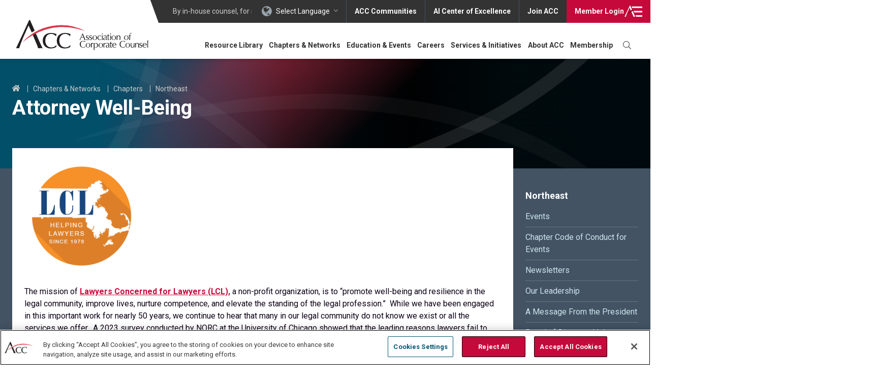

--- FILE ---
content_type: text/html; charset=UTF-8
request_url: https://www.acc.com/chapters-networks/chapters/northeast/attorney-well-being
body_size: 30542
content:
<!DOCTYPE html>
<html lang="en" dir="ltr" prefix="content: http://purl.org/rss/1.0/modules/content/  dc: http://purl.org/dc/terms/  foaf: http://xmlns.com/foaf/0.1/  og: http://ogp.me/ns#  rdfs: http://www.w3.org/2000/01/rdf-schema#  schema: http://schema.org/  sioc: http://rdfs.org/sioc/ns#  sioct: http://rdfs.org/sioc/types#  skos: http://www.w3.org/2004/02/skos/core#  xsd: http://www.w3.org/2001/XMLSchema# " class="no-js">
  <head>
    <meta name="ACCSiteIdentifier" content="true" />
          <!-- OneTrust Cookies Consent Notice start for acc.com -->
      <script src="https://cdn.cookielaw.org/scripttemplates/otSDKStub.js"  type="text/javascript" charset="UTF-8" data-domain-script="018e757e-17f0-7b76-b63b-c556985cbd64" ></script>
      <script type="text/javascript">
        function OptanonWrapper() { }
      </script>
      <!-- OneTrust Cookies Consent Notice end for acc.com -->
        <!-- Activate JavaScript required styling -->
    <script type="text/javascript">document.documentElement.className = 'js';</script>
    <meta charset="utf-8" />
<script type="text/javascript">(window.NREUM||(NREUM={})).init={privacy:{cookies_enabled:true},ajax:{deny_list:["bam.nr-data.net"]},feature_flags:["soft_nav"]};(window.NREUM||(NREUM={})).loader_config={licenseKey:"NRJS-981c923634d08f360d2",applicationID:"576054333",browserID:"576807496"};;/*! For license information please see nr-loader-rum-1.308.0.min.js.LICENSE.txt */
(()=>{var e,t,r={163:(e,t,r)=>{"use strict";r.d(t,{j:()=>E});var n=r(384),i=r(1741);var a=r(2555);r(860).K7.genericEvents;const s="experimental.resources",o="register",c=e=>{if(!e||"string"!=typeof e)return!1;try{document.createDocumentFragment().querySelector(e)}catch{return!1}return!0};var d=r(2614),u=r(944),l=r(8122);const f="[data-nr-mask]",g=e=>(0,l.a)(e,(()=>{const e={feature_flags:[],experimental:{allow_registered_children:!1,resources:!1},mask_selector:"*",block_selector:"[data-nr-block]",mask_input_options:{color:!1,date:!1,"datetime-local":!1,email:!1,month:!1,number:!1,range:!1,search:!1,tel:!1,text:!1,time:!1,url:!1,week:!1,textarea:!1,select:!1,password:!0}};return{ajax:{deny_list:void 0,block_internal:!0,enabled:!0,autoStart:!0},api:{get allow_registered_children(){return e.feature_flags.includes(o)||e.experimental.allow_registered_children},set allow_registered_children(t){e.experimental.allow_registered_children=t},duplicate_registered_data:!1},browser_consent_mode:{enabled:!1},distributed_tracing:{enabled:void 0,exclude_newrelic_header:void 0,cors_use_newrelic_header:void 0,cors_use_tracecontext_headers:void 0,allowed_origins:void 0},get feature_flags(){return e.feature_flags},set feature_flags(t){e.feature_flags=t},generic_events:{enabled:!0,autoStart:!0},harvest:{interval:30},jserrors:{enabled:!0,autoStart:!0},logging:{enabled:!0,autoStart:!0},metrics:{enabled:!0,autoStart:!0},obfuscate:void 0,page_action:{enabled:!0},page_view_event:{enabled:!0,autoStart:!0},page_view_timing:{enabled:!0,autoStart:!0},performance:{capture_marks:!1,capture_measures:!1,capture_detail:!0,resources:{get enabled(){return e.feature_flags.includes(s)||e.experimental.resources},set enabled(t){e.experimental.resources=t},asset_types:[],first_party_domains:[],ignore_newrelic:!0}},privacy:{cookies_enabled:!0},proxy:{assets:void 0,beacon:void 0},session:{expiresMs:d.wk,inactiveMs:d.BB},session_replay:{autoStart:!0,enabled:!1,preload:!1,sampling_rate:10,error_sampling_rate:100,collect_fonts:!1,inline_images:!1,fix_stylesheets:!0,mask_all_inputs:!0,get mask_text_selector(){return e.mask_selector},set mask_text_selector(t){c(t)?e.mask_selector="".concat(t,",").concat(f):""===t||null===t?e.mask_selector=f:(0,u.R)(5,t)},get block_class(){return"nr-block"},get ignore_class(){return"nr-ignore"},get mask_text_class(){return"nr-mask"},get block_selector(){return e.block_selector},set block_selector(t){c(t)?e.block_selector+=",".concat(t):""!==t&&(0,u.R)(6,t)},get mask_input_options(){return e.mask_input_options},set mask_input_options(t){t&&"object"==typeof t?e.mask_input_options={...t,password:!0}:(0,u.R)(7,t)}},session_trace:{enabled:!0,autoStart:!0},soft_navigations:{enabled:!0,autoStart:!0},spa:{enabled:!0,autoStart:!0},ssl:void 0,user_actions:{enabled:!0,elementAttributes:["id","className","tagName","type"]}}})());var p=r(6154),m=r(9324);let h=0;const v={buildEnv:m.F3,distMethod:m.Xs,version:m.xv,originTime:p.WN},b={consented:!1},y={appMetadata:{},get consented(){return this.session?.state?.consent||b.consented},set consented(e){b.consented=e},customTransaction:void 0,denyList:void 0,disabled:!1,harvester:void 0,isolatedBacklog:!1,isRecording:!1,loaderType:void 0,maxBytes:3e4,obfuscator:void 0,onerror:void 0,ptid:void 0,releaseIds:{},session:void 0,timeKeeper:void 0,registeredEntities:[],jsAttributesMetadata:{bytes:0},get harvestCount(){return++h}},_=e=>{const t=(0,l.a)(e,y),r=Object.keys(v).reduce((e,t)=>(e[t]={value:v[t],writable:!1,configurable:!0,enumerable:!0},e),{});return Object.defineProperties(t,r)};var w=r(5701);const x=e=>{const t=e.startsWith("http");e+="/",r.p=t?e:"https://"+e};var R=r(7836),k=r(3241);const A={accountID:void 0,trustKey:void 0,agentID:void 0,licenseKey:void 0,applicationID:void 0,xpid:void 0},S=e=>(0,l.a)(e,A),T=new Set;function E(e,t={},r,s){let{init:o,info:c,loader_config:d,runtime:u={},exposed:l=!0}=t;if(!c){const e=(0,n.pV)();o=e.init,c=e.info,d=e.loader_config}e.init=g(o||{}),e.loader_config=S(d||{}),c.jsAttributes??={},p.bv&&(c.jsAttributes.isWorker=!0),e.info=(0,a.D)(c);const f=e.init,m=[c.beacon,c.errorBeacon];T.has(e.agentIdentifier)||(f.proxy.assets&&(x(f.proxy.assets),m.push(f.proxy.assets)),f.proxy.beacon&&m.push(f.proxy.beacon),e.beacons=[...m],function(e){const t=(0,n.pV)();Object.getOwnPropertyNames(i.W.prototype).forEach(r=>{const n=i.W.prototype[r];if("function"!=typeof n||"constructor"===n)return;let a=t[r];e[r]&&!1!==e.exposed&&"micro-agent"!==e.runtime?.loaderType&&(t[r]=(...t)=>{const n=e[r](...t);return a?a(...t):n})})}(e),(0,n.US)("activatedFeatures",w.B)),u.denyList=[...f.ajax.deny_list||[],...f.ajax.block_internal?m:[]],u.ptid=e.agentIdentifier,u.loaderType=r,e.runtime=_(u),T.has(e.agentIdentifier)||(e.ee=R.ee.get(e.agentIdentifier),e.exposed=l,(0,k.W)({agentIdentifier:e.agentIdentifier,drained:!!w.B?.[e.agentIdentifier],type:"lifecycle",name:"initialize",feature:void 0,data:e.config})),T.add(e.agentIdentifier)}},384:(e,t,r)=>{"use strict";r.d(t,{NT:()=>s,US:()=>u,Zm:()=>o,bQ:()=>d,dV:()=>c,pV:()=>l});var n=r(6154),i=r(1863),a=r(1910);const s={beacon:"bam.nr-data.net",errorBeacon:"bam.nr-data.net"};function o(){return n.gm.NREUM||(n.gm.NREUM={}),void 0===n.gm.newrelic&&(n.gm.newrelic=n.gm.NREUM),n.gm.NREUM}function c(){let e=o();return e.o||(e.o={ST:n.gm.setTimeout,SI:n.gm.setImmediate||n.gm.setInterval,CT:n.gm.clearTimeout,XHR:n.gm.XMLHttpRequest,REQ:n.gm.Request,EV:n.gm.Event,PR:n.gm.Promise,MO:n.gm.MutationObserver,FETCH:n.gm.fetch,WS:n.gm.WebSocket},(0,a.i)(...Object.values(e.o))),e}function d(e,t){let r=o();r.initializedAgents??={},t.initializedAt={ms:(0,i.t)(),date:new Date},r.initializedAgents[e]=t}function u(e,t){o()[e]=t}function l(){return function(){let e=o();const t=e.info||{};e.info={beacon:s.beacon,errorBeacon:s.errorBeacon,...t}}(),function(){let e=o();const t=e.init||{};e.init={...t}}(),c(),function(){let e=o();const t=e.loader_config||{};e.loader_config={...t}}(),o()}},782:(e,t,r)=>{"use strict";r.d(t,{T:()=>n});const n=r(860).K7.pageViewTiming},860:(e,t,r)=>{"use strict";r.d(t,{$J:()=>u,K7:()=>c,P3:()=>d,XX:()=>i,Yy:()=>o,df:()=>a,qY:()=>n,v4:()=>s});const n="events",i="jserrors",a="browser/blobs",s="rum",o="browser/logs",c={ajax:"ajax",genericEvents:"generic_events",jserrors:i,logging:"logging",metrics:"metrics",pageAction:"page_action",pageViewEvent:"page_view_event",pageViewTiming:"page_view_timing",sessionReplay:"session_replay",sessionTrace:"session_trace",softNav:"soft_navigations",spa:"spa"},d={[c.pageViewEvent]:1,[c.pageViewTiming]:2,[c.metrics]:3,[c.jserrors]:4,[c.spa]:5,[c.ajax]:6,[c.sessionTrace]:7,[c.softNav]:8,[c.sessionReplay]:9,[c.logging]:10,[c.genericEvents]:11},u={[c.pageViewEvent]:s,[c.pageViewTiming]:n,[c.ajax]:n,[c.spa]:n,[c.softNav]:n,[c.metrics]:i,[c.jserrors]:i,[c.sessionTrace]:a,[c.sessionReplay]:a,[c.logging]:o,[c.genericEvents]:"ins"}},944:(e,t,r)=>{"use strict";r.d(t,{R:()=>i});var n=r(3241);function i(e,t){"function"==typeof console.debug&&(console.debug("New Relic Warning: https://github.com/newrelic/newrelic-browser-agent/blob/main/docs/warning-codes.md#".concat(e),t),(0,n.W)({agentIdentifier:null,drained:null,type:"data",name:"warn",feature:"warn",data:{code:e,secondary:t}}))}},1687:(e,t,r)=>{"use strict";r.d(t,{Ak:()=>d,Ze:()=>f,x3:()=>u});var n=r(3241),i=r(7836),a=r(3606),s=r(860),o=r(2646);const c={};function d(e,t){const r={staged:!1,priority:s.P3[t]||0};l(e),c[e].get(t)||c[e].set(t,r)}function u(e,t){e&&c[e]&&(c[e].get(t)&&c[e].delete(t),p(e,t,!1),c[e].size&&g(e))}function l(e){if(!e)throw new Error("agentIdentifier required");c[e]||(c[e]=new Map)}function f(e="",t="feature",r=!1){if(l(e),!e||!c[e].get(t)||r)return p(e,t);c[e].get(t).staged=!0,g(e)}function g(e){const t=Array.from(c[e]);t.every(([e,t])=>t.staged)&&(t.sort((e,t)=>e[1].priority-t[1].priority),t.forEach(([t])=>{c[e].delete(t),p(e,t)}))}function p(e,t,r=!0){const s=e?i.ee.get(e):i.ee,c=a.i.handlers;if(!s.aborted&&s.backlog&&c){if((0,n.W)({agentIdentifier:e,type:"lifecycle",name:"drain",feature:t}),r){const e=s.backlog[t],r=c[t];if(r){for(let t=0;e&&t<e.length;++t)m(e[t],r);Object.entries(r).forEach(([e,t])=>{Object.values(t||{}).forEach(t=>{t[0]?.on&&t[0]?.context()instanceof o.y&&t[0].on(e,t[1])})})}}s.isolatedBacklog||delete c[t],s.backlog[t]=null,s.emit("drain-"+t,[])}}function m(e,t){var r=e[1];Object.values(t[r]||{}).forEach(t=>{var r=e[0];if(t[0]===r){var n=t[1],i=e[3],a=e[2];n.apply(i,a)}})}},1738:(e,t,r)=>{"use strict";r.d(t,{U:()=>g,Y:()=>f});var n=r(3241),i=r(9908),a=r(1863),s=r(944),o=r(5701),c=r(3969),d=r(8362),u=r(860),l=r(4261);function f(e,t,r,a){const f=a||r;!f||f[e]&&f[e]!==d.d.prototype[e]||(f[e]=function(){(0,i.p)(c.xV,["API/"+e+"/called"],void 0,u.K7.metrics,r.ee),(0,n.W)({agentIdentifier:r.agentIdentifier,drained:!!o.B?.[r.agentIdentifier],type:"data",name:"api",feature:l.Pl+e,data:{}});try{return t.apply(this,arguments)}catch(e){(0,s.R)(23,e)}})}function g(e,t,r,n,s){const o=e.info;null===r?delete o.jsAttributes[t]:o.jsAttributes[t]=r,(s||null===r)&&(0,i.p)(l.Pl+n,[(0,a.t)(),t,r],void 0,"session",e.ee)}},1741:(e,t,r)=>{"use strict";r.d(t,{W:()=>a});var n=r(944),i=r(4261);class a{#e(e,...t){if(this[e]!==a.prototype[e])return this[e](...t);(0,n.R)(35,e)}addPageAction(e,t){return this.#e(i.hG,e,t)}register(e){return this.#e(i.eY,e)}recordCustomEvent(e,t){return this.#e(i.fF,e,t)}setPageViewName(e,t){return this.#e(i.Fw,e,t)}setCustomAttribute(e,t,r){return this.#e(i.cD,e,t,r)}noticeError(e,t){return this.#e(i.o5,e,t)}setUserId(e,t=!1){return this.#e(i.Dl,e,t)}setApplicationVersion(e){return this.#e(i.nb,e)}setErrorHandler(e){return this.#e(i.bt,e)}addRelease(e,t){return this.#e(i.k6,e,t)}log(e,t){return this.#e(i.$9,e,t)}start(){return this.#e(i.d3)}finished(e){return this.#e(i.BL,e)}recordReplay(){return this.#e(i.CH)}pauseReplay(){return this.#e(i.Tb)}addToTrace(e){return this.#e(i.U2,e)}setCurrentRouteName(e){return this.#e(i.PA,e)}interaction(e){return this.#e(i.dT,e)}wrapLogger(e,t,r){return this.#e(i.Wb,e,t,r)}measure(e,t){return this.#e(i.V1,e,t)}consent(e){return this.#e(i.Pv,e)}}},1863:(e,t,r)=>{"use strict";function n(){return Math.floor(performance.now())}r.d(t,{t:()=>n})},1910:(e,t,r)=>{"use strict";r.d(t,{i:()=>a});var n=r(944);const i=new Map;function a(...e){return e.every(e=>{if(i.has(e))return i.get(e);const t="function"==typeof e?e.toString():"",r=t.includes("[native code]"),a=t.includes("nrWrapper");return r||a||(0,n.R)(64,e?.name||t),i.set(e,r),r})}},2555:(e,t,r)=>{"use strict";r.d(t,{D:()=>o,f:()=>s});var n=r(384),i=r(8122);const a={beacon:n.NT.beacon,errorBeacon:n.NT.errorBeacon,licenseKey:void 0,applicationID:void 0,sa:void 0,queueTime:void 0,applicationTime:void 0,ttGuid:void 0,user:void 0,account:void 0,product:void 0,extra:void 0,jsAttributes:{},userAttributes:void 0,atts:void 0,transactionName:void 0,tNamePlain:void 0};function s(e){try{return!!e.licenseKey&&!!e.errorBeacon&&!!e.applicationID}catch(e){return!1}}const o=e=>(0,i.a)(e,a)},2614:(e,t,r)=>{"use strict";r.d(t,{BB:()=>s,H3:()=>n,g:()=>d,iL:()=>c,tS:()=>o,uh:()=>i,wk:()=>a});const n="NRBA",i="SESSION",a=144e5,s=18e5,o={STARTED:"session-started",PAUSE:"session-pause",RESET:"session-reset",RESUME:"session-resume",UPDATE:"session-update"},c={SAME_TAB:"same-tab",CROSS_TAB:"cross-tab"},d={OFF:0,FULL:1,ERROR:2}},2646:(e,t,r)=>{"use strict";r.d(t,{y:()=>n});class n{constructor(e){this.contextId=e}}},2843:(e,t,r)=>{"use strict";r.d(t,{G:()=>a,u:()=>i});var n=r(3878);function i(e,t=!1,r,i){(0,n.DD)("visibilitychange",function(){if(t)return void("hidden"===document.visibilityState&&e());e(document.visibilityState)},r,i)}function a(e,t,r){(0,n.sp)("pagehide",e,t,r)}},3241:(e,t,r)=>{"use strict";r.d(t,{W:()=>a});var n=r(6154);const i="newrelic";function a(e={}){try{n.gm.dispatchEvent(new CustomEvent(i,{detail:e}))}catch(e){}}},3606:(e,t,r)=>{"use strict";r.d(t,{i:()=>a});var n=r(9908);a.on=s;var i=a.handlers={};function a(e,t,r,a){s(a||n.d,i,e,t,r)}function s(e,t,r,i,a){a||(a="feature"),e||(e=n.d);var s=t[a]=t[a]||{};(s[r]=s[r]||[]).push([e,i])}},3878:(e,t,r)=>{"use strict";function n(e,t){return{capture:e,passive:!1,signal:t}}function i(e,t,r=!1,i){window.addEventListener(e,t,n(r,i))}function a(e,t,r=!1,i){document.addEventListener(e,t,n(r,i))}r.d(t,{DD:()=>a,jT:()=>n,sp:()=>i})},3969:(e,t,r)=>{"use strict";r.d(t,{TZ:()=>n,XG:()=>o,rs:()=>i,xV:()=>s,z_:()=>a});const n=r(860).K7.metrics,i="sm",a="cm",s="storeSupportabilityMetrics",o="storeEventMetrics"},4234:(e,t,r)=>{"use strict";r.d(t,{W:()=>a});var n=r(7836),i=r(1687);class a{constructor(e,t){this.agentIdentifier=e,this.ee=n.ee.get(e),this.featureName=t,this.blocked=!1}deregisterDrain(){(0,i.x3)(this.agentIdentifier,this.featureName)}}},4261:(e,t,r)=>{"use strict";r.d(t,{$9:()=>d,BL:()=>o,CH:()=>g,Dl:()=>_,Fw:()=>y,PA:()=>h,Pl:()=>n,Pv:()=>k,Tb:()=>l,U2:()=>a,V1:()=>R,Wb:()=>x,bt:()=>b,cD:()=>v,d3:()=>w,dT:()=>c,eY:()=>p,fF:()=>f,hG:()=>i,k6:()=>s,nb:()=>m,o5:()=>u});const n="api-",i="addPageAction",a="addToTrace",s="addRelease",o="finished",c="interaction",d="log",u="noticeError",l="pauseReplay",f="recordCustomEvent",g="recordReplay",p="register",m="setApplicationVersion",h="setCurrentRouteName",v="setCustomAttribute",b="setErrorHandler",y="setPageViewName",_="setUserId",w="start",x="wrapLogger",R="measure",k="consent"},5289:(e,t,r)=>{"use strict";r.d(t,{GG:()=>s,Qr:()=>c,sB:()=>o});var n=r(3878),i=r(6389);function a(){return"undefined"==typeof document||"complete"===document.readyState}function s(e,t){if(a())return e();const r=(0,i.J)(e),s=setInterval(()=>{a()&&(clearInterval(s),r())},500);(0,n.sp)("load",r,t)}function o(e){if(a())return e();(0,n.DD)("DOMContentLoaded",e)}function c(e){if(a())return e();(0,n.sp)("popstate",e)}},5607:(e,t,r)=>{"use strict";r.d(t,{W:()=>n});const n=(0,r(9566).bz)()},5701:(e,t,r)=>{"use strict";r.d(t,{B:()=>a,t:()=>s});var n=r(3241);const i=new Set,a={};function s(e,t){const r=t.agentIdentifier;a[r]??={},e&&"object"==typeof e&&(i.has(r)||(t.ee.emit("rumresp",[e]),a[r]=e,i.add(r),(0,n.W)({agentIdentifier:r,loaded:!0,drained:!0,type:"lifecycle",name:"load",feature:void 0,data:e})))}},6154:(e,t,r)=>{"use strict";r.d(t,{OF:()=>c,RI:()=>i,WN:()=>u,bv:()=>a,eN:()=>l,gm:()=>s,mw:()=>o,sb:()=>d});var n=r(1863);const i="undefined"!=typeof window&&!!window.document,a="undefined"!=typeof WorkerGlobalScope&&("undefined"!=typeof self&&self instanceof WorkerGlobalScope&&self.navigator instanceof WorkerNavigator||"undefined"!=typeof globalThis&&globalThis instanceof WorkerGlobalScope&&globalThis.navigator instanceof WorkerNavigator),s=i?window:"undefined"!=typeof WorkerGlobalScope&&("undefined"!=typeof self&&self instanceof WorkerGlobalScope&&self||"undefined"!=typeof globalThis&&globalThis instanceof WorkerGlobalScope&&globalThis),o=Boolean("hidden"===s?.document?.visibilityState),c=/iPad|iPhone|iPod/.test(s.navigator?.userAgent),d=c&&"undefined"==typeof SharedWorker,u=((()=>{const e=s.navigator?.userAgent?.match(/Firefox[/\s](\d+\.\d+)/);Array.isArray(e)&&e.length>=2&&e[1]})(),Date.now()-(0,n.t)()),l=()=>"undefined"!=typeof PerformanceNavigationTiming&&s?.performance?.getEntriesByType("navigation")?.[0]?.responseStart},6389:(e,t,r)=>{"use strict";function n(e,t=500,r={}){const n=r?.leading||!1;let i;return(...r)=>{n&&void 0===i&&(e.apply(this,r),i=setTimeout(()=>{i=clearTimeout(i)},t)),n||(clearTimeout(i),i=setTimeout(()=>{e.apply(this,r)},t))}}function i(e){let t=!1;return(...r)=>{t||(t=!0,e.apply(this,r))}}r.d(t,{J:()=>i,s:()=>n})},6630:(e,t,r)=>{"use strict";r.d(t,{T:()=>n});const n=r(860).K7.pageViewEvent},7699:(e,t,r)=>{"use strict";r.d(t,{It:()=>a,KC:()=>o,No:()=>i,qh:()=>s});var n=r(860);const i=16e3,a=1e6,s="SESSION_ERROR",o={[n.K7.logging]:!0,[n.K7.genericEvents]:!1,[n.K7.jserrors]:!1,[n.K7.ajax]:!1}},7836:(e,t,r)=>{"use strict";r.d(t,{P:()=>o,ee:()=>c});var n=r(384),i=r(8990),a=r(2646),s=r(5607);const o="nr@context:".concat(s.W),c=function e(t,r){var n={},s={},u={},l=!1;try{l=16===r.length&&d.initializedAgents?.[r]?.runtime.isolatedBacklog}catch(e){}var f={on:p,addEventListener:p,removeEventListener:function(e,t){var r=n[e];if(!r)return;for(var i=0;i<r.length;i++)r[i]===t&&r.splice(i,1)},emit:function(e,r,n,i,a){!1!==a&&(a=!0);if(c.aborted&&!i)return;t&&a&&t.emit(e,r,n);var o=g(n);m(e).forEach(e=>{e.apply(o,r)});var d=v()[s[e]];d&&d.push([f,e,r,o]);return o},get:h,listeners:m,context:g,buffer:function(e,t){const r=v();if(t=t||"feature",f.aborted)return;Object.entries(e||{}).forEach(([e,n])=>{s[n]=t,t in r||(r[t]=[])})},abort:function(){f._aborted=!0,Object.keys(f.backlog).forEach(e=>{delete f.backlog[e]})},isBuffering:function(e){return!!v()[s[e]]},debugId:r,backlog:l?{}:t&&"object"==typeof t.backlog?t.backlog:{},isolatedBacklog:l};return Object.defineProperty(f,"aborted",{get:()=>{let e=f._aborted||!1;return e||(t&&(e=t.aborted),e)}}),f;function g(e){return e&&e instanceof a.y?e:e?(0,i.I)(e,o,()=>new a.y(o)):new a.y(o)}function p(e,t){n[e]=m(e).concat(t)}function m(e){return n[e]||[]}function h(t){return u[t]=u[t]||e(f,t)}function v(){return f.backlog}}(void 0,"globalEE"),d=(0,n.Zm)();d.ee||(d.ee=c)},8122:(e,t,r)=>{"use strict";r.d(t,{a:()=>i});var n=r(944);function i(e,t){try{if(!e||"object"!=typeof e)return(0,n.R)(3);if(!t||"object"!=typeof t)return(0,n.R)(4);const r=Object.create(Object.getPrototypeOf(t),Object.getOwnPropertyDescriptors(t)),a=0===Object.keys(r).length?e:r;for(let s in a)if(void 0!==e[s])try{if(null===e[s]){r[s]=null;continue}Array.isArray(e[s])&&Array.isArray(t[s])?r[s]=Array.from(new Set([...e[s],...t[s]])):"object"==typeof e[s]&&"object"==typeof t[s]?r[s]=i(e[s],t[s]):r[s]=e[s]}catch(e){r[s]||(0,n.R)(1,e)}return r}catch(e){(0,n.R)(2,e)}}},8362:(e,t,r)=>{"use strict";r.d(t,{d:()=>a});var n=r(9566),i=r(1741);class a extends i.W{agentIdentifier=(0,n.LA)(16)}},8374:(e,t,r)=>{r.nc=(()=>{try{return document?.currentScript?.nonce}catch(e){}return""})()},8990:(e,t,r)=>{"use strict";r.d(t,{I:()=>i});var n=Object.prototype.hasOwnProperty;function i(e,t,r){if(n.call(e,t))return e[t];var i=r();if(Object.defineProperty&&Object.keys)try{return Object.defineProperty(e,t,{value:i,writable:!0,enumerable:!1}),i}catch(e){}return e[t]=i,i}},9324:(e,t,r)=>{"use strict";r.d(t,{F3:()=>i,Xs:()=>a,xv:()=>n});const n="1.308.0",i="PROD",a="CDN"},9566:(e,t,r)=>{"use strict";r.d(t,{LA:()=>o,bz:()=>s});var n=r(6154);const i="xxxxxxxx-xxxx-4xxx-yxxx-xxxxxxxxxxxx";function a(e,t){return e?15&e[t]:16*Math.random()|0}function s(){const e=n.gm?.crypto||n.gm?.msCrypto;let t,r=0;return e&&e.getRandomValues&&(t=e.getRandomValues(new Uint8Array(30))),i.split("").map(e=>"x"===e?a(t,r++).toString(16):"y"===e?(3&a()|8).toString(16):e).join("")}function o(e){const t=n.gm?.crypto||n.gm?.msCrypto;let r,i=0;t&&t.getRandomValues&&(r=t.getRandomValues(new Uint8Array(e)));const s=[];for(var o=0;o<e;o++)s.push(a(r,i++).toString(16));return s.join("")}},9908:(e,t,r)=>{"use strict";r.d(t,{d:()=>n,p:()=>i});var n=r(7836).ee.get("handle");function i(e,t,r,i,a){a?(a.buffer([e],i),a.emit(e,t,r)):(n.buffer([e],i),n.emit(e,t,r))}}},n={};function i(e){var t=n[e];if(void 0!==t)return t.exports;var a=n[e]={exports:{}};return r[e](a,a.exports,i),a.exports}i.m=r,i.d=(e,t)=>{for(var r in t)i.o(t,r)&&!i.o(e,r)&&Object.defineProperty(e,r,{enumerable:!0,get:t[r]})},i.f={},i.e=e=>Promise.all(Object.keys(i.f).reduce((t,r)=>(i.f[r](e,t),t),[])),i.u=e=>"nr-rum-1.308.0.min.js",i.o=(e,t)=>Object.prototype.hasOwnProperty.call(e,t),e={},t="NRBA-1.308.0.PROD:",i.l=(r,n,a,s)=>{if(e[r])e[r].push(n);else{var o,c;if(void 0!==a)for(var d=document.getElementsByTagName("script"),u=0;u<d.length;u++){var l=d[u];if(l.getAttribute("src")==r||l.getAttribute("data-webpack")==t+a){o=l;break}}if(!o){c=!0;var f={296:"sha512-+MIMDsOcckGXa1EdWHqFNv7P+JUkd5kQwCBr3KE6uCvnsBNUrdSt4a/3/L4j4TxtnaMNjHpza2/erNQbpacJQA=="};(o=document.createElement("script")).charset="utf-8",i.nc&&o.setAttribute("nonce",i.nc),o.setAttribute("data-webpack",t+a),o.src=r,0!==o.src.indexOf(window.location.origin+"/")&&(o.crossOrigin="anonymous"),f[s]&&(o.integrity=f[s])}e[r]=[n];var g=(t,n)=>{o.onerror=o.onload=null,clearTimeout(p);var i=e[r];if(delete e[r],o.parentNode&&o.parentNode.removeChild(o),i&&i.forEach(e=>e(n)),t)return t(n)},p=setTimeout(g.bind(null,void 0,{type:"timeout",target:o}),12e4);o.onerror=g.bind(null,o.onerror),o.onload=g.bind(null,o.onload),c&&document.head.appendChild(o)}},i.r=e=>{"undefined"!=typeof Symbol&&Symbol.toStringTag&&Object.defineProperty(e,Symbol.toStringTag,{value:"Module"}),Object.defineProperty(e,"__esModule",{value:!0})},i.p="https://js-agent.newrelic.com/",(()=>{var e={374:0,840:0};i.f.j=(t,r)=>{var n=i.o(e,t)?e[t]:void 0;if(0!==n)if(n)r.push(n[2]);else{var a=new Promise((r,i)=>n=e[t]=[r,i]);r.push(n[2]=a);var s=i.p+i.u(t),o=new Error;i.l(s,r=>{if(i.o(e,t)&&(0!==(n=e[t])&&(e[t]=void 0),n)){var a=r&&("load"===r.type?"missing":r.type),s=r&&r.target&&r.target.src;o.message="Loading chunk "+t+" failed: ("+a+": "+s+")",o.name="ChunkLoadError",o.type=a,o.request=s,n[1](o)}},"chunk-"+t,t)}};var t=(t,r)=>{var n,a,[s,o,c]=r,d=0;if(s.some(t=>0!==e[t])){for(n in o)i.o(o,n)&&(i.m[n]=o[n]);if(c)c(i)}for(t&&t(r);d<s.length;d++)a=s[d],i.o(e,a)&&e[a]&&e[a][0](),e[a]=0},r=self["webpackChunk:NRBA-1.308.0.PROD"]=self["webpackChunk:NRBA-1.308.0.PROD"]||[];r.forEach(t.bind(null,0)),r.push=t.bind(null,r.push.bind(r))})(),(()=>{"use strict";i(8374);var e=i(8362),t=i(860);const r=Object.values(t.K7);var n=i(163);var a=i(9908),s=i(1863),o=i(4261),c=i(1738);var d=i(1687),u=i(4234),l=i(5289),f=i(6154),g=i(944),p=i(384);const m=e=>f.RI&&!0===e?.privacy.cookies_enabled;function h(e){return!!(0,p.dV)().o.MO&&m(e)&&!0===e?.session_trace.enabled}var v=i(6389),b=i(7699);class y extends u.W{constructor(e,t){super(e.agentIdentifier,t),this.agentRef=e,this.abortHandler=void 0,this.featAggregate=void 0,this.loadedSuccessfully=void 0,this.onAggregateImported=new Promise(e=>{this.loadedSuccessfully=e}),this.deferred=Promise.resolve(),!1===e.init[this.featureName].autoStart?this.deferred=new Promise((t,r)=>{this.ee.on("manual-start-all",(0,v.J)(()=>{(0,d.Ak)(e.agentIdentifier,this.featureName),t()}))}):(0,d.Ak)(e.agentIdentifier,t)}importAggregator(e,t,r={}){if(this.featAggregate)return;const n=async()=>{let n;await this.deferred;try{if(m(e.init)){const{setupAgentSession:t}=await i.e(296).then(i.bind(i,3305));n=t(e)}}catch(e){(0,g.R)(20,e),this.ee.emit("internal-error",[e]),(0,a.p)(b.qh,[e],void 0,this.featureName,this.ee)}try{if(!this.#t(this.featureName,n,e.init))return(0,d.Ze)(this.agentIdentifier,this.featureName),void this.loadedSuccessfully(!1);const{Aggregate:i}=await t();this.featAggregate=new i(e,r),e.runtime.harvester.initializedAggregates.push(this.featAggregate),this.loadedSuccessfully(!0)}catch(e){(0,g.R)(34,e),this.abortHandler?.(),(0,d.Ze)(this.agentIdentifier,this.featureName,!0),this.loadedSuccessfully(!1),this.ee&&this.ee.abort()}};f.RI?(0,l.GG)(()=>n(),!0):n()}#t(e,r,n){if(this.blocked)return!1;switch(e){case t.K7.sessionReplay:return h(n)&&!!r;case t.K7.sessionTrace:return!!r;default:return!0}}}var _=i(6630),w=i(2614),x=i(3241);class R extends y{static featureName=_.T;constructor(e){var t;super(e,_.T),this.setupInspectionEvents(e.agentIdentifier),t=e,(0,c.Y)(o.Fw,function(e,r){"string"==typeof e&&("/"!==e.charAt(0)&&(e="/"+e),t.runtime.customTransaction=(r||"http://custom.transaction")+e,(0,a.p)(o.Pl+o.Fw,[(0,s.t)()],void 0,void 0,t.ee))},t),this.importAggregator(e,()=>i.e(296).then(i.bind(i,3943)))}setupInspectionEvents(e){const t=(t,r)=>{t&&(0,x.W)({agentIdentifier:e,timeStamp:t.timeStamp,loaded:"complete"===t.target.readyState,type:"window",name:r,data:t.target.location+""})};(0,l.sB)(e=>{t(e,"DOMContentLoaded")}),(0,l.GG)(e=>{t(e,"load")}),(0,l.Qr)(e=>{t(e,"navigate")}),this.ee.on(w.tS.UPDATE,(t,r)=>{(0,x.W)({agentIdentifier:e,type:"lifecycle",name:"session",data:r})})}}class k extends e.d{constructor(e){var t;(super(),f.gm)?(this.features={},(0,p.bQ)(this.agentIdentifier,this),this.desiredFeatures=new Set(e.features||[]),this.desiredFeatures.add(R),(0,n.j)(this,e,e.loaderType||"agent"),t=this,(0,c.Y)(o.cD,function(e,r,n=!1){if("string"==typeof e){if(["string","number","boolean"].includes(typeof r)||null===r)return(0,c.U)(t,e,r,o.cD,n);(0,g.R)(40,typeof r)}else(0,g.R)(39,typeof e)},t),function(e){(0,c.Y)(o.Dl,function(t,r=!1){if("string"!=typeof t&&null!==t)return void(0,g.R)(41,typeof t);const n=e.info.jsAttributes["enduser.id"];r&&null!=n&&n!==t?(0,a.p)(o.Pl+"setUserIdAndResetSession",[t],void 0,"session",e.ee):(0,c.U)(e,"enduser.id",t,o.Dl,!0)},e)}(this),function(e){(0,c.Y)(o.nb,function(t){if("string"==typeof t||null===t)return(0,c.U)(e,"application.version",t,o.nb,!1);(0,g.R)(42,typeof t)},e)}(this),function(e){(0,c.Y)(o.d3,function(){e.ee.emit("manual-start-all")},e)}(this),function(e){(0,c.Y)(o.Pv,function(t=!0){if("boolean"==typeof t){if((0,a.p)(o.Pl+o.Pv,[t],void 0,"session",e.ee),e.runtime.consented=t,t){const t=e.features.page_view_event;t.onAggregateImported.then(e=>{const r=t.featAggregate;e&&!r.sentRum&&r.sendRum()})}}else(0,g.R)(65,typeof t)},e)}(this),this.run()):(0,g.R)(21)}get config(){return{info:this.info,init:this.init,loader_config:this.loader_config,runtime:this.runtime}}get api(){return this}run(){try{const e=function(e){const t={};return r.forEach(r=>{t[r]=!!e[r]?.enabled}),t}(this.init),n=[...this.desiredFeatures];n.sort((e,r)=>t.P3[e.featureName]-t.P3[r.featureName]),n.forEach(r=>{if(!e[r.featureName]&&r.featureName!==t.K7.pageViewEvent)return;if(r.featureName===t.K7.spa)return void(0,g.R)(67);const n=function(e){switch(e){case t.K7.ajax:return[t.K7.jserrors];case t.K7.sessionTrace:return[t.K7.ajax,t.K7.pageViewEvent];case t.K7.sessionReplay:return[t.K7.sessionTrace];case t.K7.pageViewTiming:return[t.K7.pageViewEvent];default:return[]}}(r.featureName).filter(e=>!(e in this.features));n.length>0&&(0,g.R)(36,{targetFeature:r.featureName,missingDependencies:n}),this.features[r.featureName]=new r(this)})}catch(e){(0,g.R)(22,e);for(const e in this.features)this.features[e].abortHandler?.();const t=(0,p.Zm)();delete t.initializedAgents[this.agentIdentifier]?.features,delete this.sharedAggregator;return t.ee.get(this.agentIdentifier).abort(),!1}}}var A=i(2843),S=i(782);class T extends y{static featureName=S.T;constructor(e){super(e,S.T),f.RI&&((0,A.u)(()=>(0,a.p)("docHidden",[(0,s.t)()],void 0,S.T,this.ee),!0),(0,A.G)(()=>(0,a.p)("winPagehide",[(0,s.t)()],void 0,S.T,this.ee)),this.importAggregator(e,()=>i.e(296).then(i.bind(i,2117))))}}var E=i(3969);class I extends y{static featureName=E.TZ;constructor(e){super(e,E.TZ),f.RI&&document.addEventListener("securitypolicyviolation",e=>{(0,a.p)(E.xV,["Generic/CSPViolation/Detected"],void 0,this.featureName,this.ee)}),this.importAggregator(e,()=>i.e(296).then(i.bind(i,9623)))}}new k({features:[R,T,I],loaderType:"lite"})})()})();</script>
<link rel="canonical" href="https://www.acc.com/chapters-networks/chapters/northeast/attorney-well-being" />
<meta name="Generator" content="Drupal 10 (https://www.drupal.org)" />
<meta name="MobileOptimized" content="width" />
<meta name="HandheldFriendly" content="true" />
<meta name="viewport" content="width=device-width, initial-scale=1.0" />
<link rel="icon" href="/sites/default/files/favicon.ico" type="image/vnd.microsoft.icon" />

    <title>Attorney Well-Being | Association of Corporate Counsel (ACC)</title>
    <script src="/libraries/fontawesome/js/all.min.js?v=6.4.0" defer></script>
<script src="https://cdn.auth0.com/js/auth0-spa-js/1.21/auth0-spa-js.production.js" integrity="sha384-6JE1NL/uTb8ceGFEsq5UZ+nr7VL5mJ1neBuVbHI9kFgVkvOeJ58Vgv8Ud00+opd/" crossorigin="anonymous"></script>
<script src="/sites/default/files/js/js_BuL4YwckitUkjhQboKnTMTlKTBgtRjnqs1VsqDCh_lM.js?scope=header&amp;delta=2&amp;language=en&amp;theme=acc&amp;include=[base64]"></script>

    <link rel="stylesheet" media="all" href="/sites/default/files/css/css_J1Nspt74U-TUIRciEKDXuqU2_F96VZb_J1pUZq416JE.css?delta=0&amp;language=en&amp;theme=acc&amp;include=[base64]" />
<link rel="stylesheet" media="all" href="/sites/default/files/css/css_g2LOM2joXLgI9DDPXNLDLmP--DfLbf3elCKa26JnUvU.css?delta=1&amp;language=en&amp;theme=acc&amp;include=[base64]" />

  </head>
    <body class="role--anonymous lock-curation-fields not-admin-role is-ultimenu-canvas is-ultimenu-canvas--hover page-chapters-networks-chapters-northeast-attorney-well-being section-chapters-networks zn-interior">
    <!-- Google Tag Manager -->
    <noscript><iframe src="//www.googletagmanager.com/ns.html?id=GTM-NDN974"
    height="0" width="0" style="display:none;visibility:hidden"></iframe></noscript>
    <script>(function(w,d,s,l,i){w[l]=w[l]||[];w[l].push({'gtm.start':
    new Date().getTime(),event:'gtm.js'});var f=d.getElementsByTagName(s)[0],
    j=d.createElement(s),dl=l!='dataLayer'?'&l='+l:'';j.async=true;j.src=
    '//www.googletagmanager.com/gtm.js?id='+i+dl;f.parentNode.insertBefore(j,f);
    })(window,document,'script','dataLayer','GTM-NDN974');</script>
    <!-- End Google Tag Manager -->
    <!-- Real Magnet tracking code -->
    <script type="text/javascript" src="https://tracking.magnetmail.net/MagnetLeads.js"></script>
    <script type="text/javascript">
      if (typeof com !== 'undefined' && com.realmagnet && com.realmagnet.MagnetLeads) {
        com.realmagnet.MagnetLeads.init('DIQF9ozb06pMF0JX8vVmA');
        com.realmagnet.MagnetLeads.visitPage();
      } else {
        console.warn('MagnetLeads script did not load correctly.');
      }
    </script>
    <!-- End Real Magnet tracking code -->
    <div id="skip">
      <a href="#main-menu" class="visually-hidden focusable skip-link">
        Skip to main navigation
      </a>
    </div>

    

    <!-- ______________________ SITE _______________________ -->

      <div class="dialog-off-canvas-main-canvas" data-off-canvas-main-canvas>
    

<div id="site">

  <!-- ______________________ HEADER _______________________ -->

  
<header id="header">
  <div class="site-width">
    <!-- ______________________ BRANDING _______________________ -->
    <div class="brand">
      <a href="/">Association of Corporate Counsel</a>
      <div class="tagline">
        By in-house counsel, for in-house counsel <sup>&reg;</sup>
      </div>
    </div>

    <!-- ______________________ HEADER CONTROLS _______________________ -->

    <div class="toggle-menu toggle-main">Menu</div>

          <a href="/login?returnTo=/node/124071" class="menu-login hp_click_main_nav">
        <span>Member </span>Login
      </a>
    
    <div class="close-menu close-main">Close</div>
      
    <div id="main-menu" class="hp_click_main_nav">
      <!-- ______________________ UTILITY NAV _______________________ -->
      <div id="utility-menu">
        <div class="language-select">
          <div class="select-toggle">Select Language</div>
          <div class="option-stage">
          <!-- ______________________ REGION: LANGUAGE MENU _______________________ -->
              <div>
    <nav  aria-label="Language Select Menu" id="block-languageselectmenu" data-block-plugin-id="system_menu_block:language-select-menu" class="block block-menu navigation menu--language-select-menu">
        
                    <div class="option">
        <a href="/" data-drupal-link-system-path="&lt;front&gt;">English</a>
              </div>
                <div class="option">
        <a href="/international-french" data-drupal-link-system-path="node/27516">Français</a>
              </div>
                <div class="option">
        <a href="/international-spanish" data-drupal-link-system-path="node/27511">Español</a>
              </div>
                <div class="option">
        <a href="/international-chinese" data-drupal-link-system-path="node/38581">繁體中文</a>
              </div>
                <div class="option">
        <a href="/international-german" data-drupal-link-system-path="node/38586">Deutsch</a>
              </div>
      


  </nav>
  </div>

          </div>
        </div>
        <!-- ______________________ REGION: UTILITY BUTTONS  _______________________ -->
          <div>
    <div id="block-utilitynav" data-block-plugin-id="block_content:9f218602-90c6-4508-93d2-53e5097a9031" class="block-block-content block-utilitynav">
  
    
      
            <div class="basic__body"><style type="text/css">
  body.role--authenticated > #utility-menu > .join,
  #utility-menu > div > h2,
  #utility-menu > ul.contextual-links {
    display: none;
  }
  #utility-menu > div {
    display: inline-block;
  }
  #utility-menu {
    min-width: 615px;
  }
</style>
<ul>
  <li><a href="https://community.acc.com/">ACC Communities</a></li>
  <li><a href="/ai-coe">AI Center of Excellence</a></li>
  <li class="join"><a href="/membership/become-a-member">Join ACC</a></li>
</ul></div>
      
  </div>

  </div>

      </div>
      <div class="stage">
          <div>
    <div id="block-main-mega-menu" data-block-plugin-id="ultimenu_block:ultimenu-mega-menu" class="block-ultimenu block-main-mega-menu">
  
    
      
<nav aria-label="Main"><ul id="ultimenu-mega-menu" data-ultimenu="mega-menu" class="ultimenu ultimenu--hover main-nav ultimenu--"><li class="ultimenu__item uitem uitem--resource-library"><a href="/resource-library" data-drupal-link-system-path="resource-library" class="ultimenu__link">Resource Library</a></li><li class="ultimenu__item uitem is-active-trail uitem--chapters-amp-networks has-panel"><a href="/chapters-networks" data-drupal-link-system-path="node/26641" class="ultimenu__link">Chapters &amp; Networks<span class="caret" aria-hidden="true"></span></a><div class="ultimenu__flyout is-htb menu-panel"><div class="stage"><div class="ultimenu__region region region--count-3"><div id="block-menunavchaptersnetworks" data-block-plugin-id="block_content:a2923cf6-8259-4375-9ce9-7a185ab5ed7f" class="col-1/3"><div class="menu-title"><div class="menu_standard_navigation__heading">Chapters &amp; Networks</div></div><a href="/chapters-networks" class="arrow-after title">Learn about Chapters &amp; Networking</a><ul><li><a href="/chapters-networks/chapters">Chapters</a></li><li><a href="/chapters-networks/networks">Networks</a></li><li><a href="https://community.acc.com">Communities</a></li><li><a href="/member-directory">Member Directory</a></li><li><a href="/make-difference-volunteer-your-community">Volunteer with ACC</a></li></ul></div><div id="block-menucalloutchaptersnetworks1" data-block-plugin-id="block_content:a6602450-6ad5-46a1-9f8d-ff4175abd619" class="col-1/3"><div class="callout-menu"><div class="text"><a href="https://community.acc.com/home" class="arrow-after title">Communities</a><p>Leverage the vast knowledge and experience of your global in-house peers</p></div><div class="media"><img loading="lazy" src="/sites/default/files/2021-06/210617-Website-Dropdown-Images-Forum.jpg" width="300" height="200" alt="ACC members at a networking event." typeof="foaf:Image" /></div></div></div><div id="block-menucalloutchaptersnetworks2" data-block-plugin-id="block_content:cb89286e-a05c-46a0-b69e-ca2f4cfaafb4" class="col-1/3"><div class="callout-menu"><div class="text"><a href="/member-directory" class="arrow-after title">ACC Member Directory</a><p>Connect with hundreds of in-house counsel all over the world</p></div><div class="media"><img loading="lazy" src="/sites/default/files/2021-06/210617-Website-Dropdown-Images-MbrDirectory.jpg" width="300" height="200" alt="ACC member looking at a laptop screen at an event." typeof="foaf:Image" /></div></div></div></div></div></div></li><li class="ultimenu__item uitem uitem--education-amp-events has-panel"><a href="/education-events" data-drupal-link-system-path="node/421769" class="ultimenu__link">Education &amp; Events<span class="caret" aria-hidden="true"></span></a><div class="ultimenu__flyout is-htb menu-panel"><div class="stage"><div class="ultimenu__region region region--count-3"><div id="block-menunaveducationevents" data-block-plugin-id="block_content:88ff9902-428c-4dc2-b6d6-c52b14d3f868" class="col-1/3"><div class="menu-title"><div class="menu_standard_navigation__heading">Education &amp; Events</div></div><a href="/education-events" class="arrow-after title">Learn about Education &amp; Events</a><ul><li><a href="/onlineeducation">Online Education</a></li><li><a href="/education-events/inperson-education">Conferences &amp; Executive Education</a></li><li><a href="/credentialing">Certification Program</a></li><li><a href="/annualmeeting">Annual Meeting</a></li><li><a href="/bu">Business Education</a></li></ul></div><div id="block-menucallouteducationevents1" data-block-plugin-id="block_content:e8506a82-a7a2-4d8c-9e3c-5b640d728cb5" class="col-1/3"><div class="callout-menu"><div class="text"><a href="https://web.cvent.com/event/c08f8597-8626-4276-9238-f767729afa40/summary" class="arrow-after title">CyberSecurity Summit</a><p>March 25-26, 2024<br />
Los Angeles, CA</p></div><div class="media"><img loading="lazy" src="/sites/default/files/2023-12/230914_CybersecuritySummit-cardrow_1000x660.jpeg" width="1000" height="660" alt="Cybersecurity Summit 2024" typeof="foaf:Image" /></div></div></div><div id="block-menucallouteducationevents2" data-block-plugin-id="block_content:a4fe43c2-776b-4cfe-89f9-9213a6dacd7d" class="col-1/3"><div class="callout-menu"><div class="text"><a href="/legalopscon" class="arrow-after title">2024 Legal Ops Con</a><p>April 14-16, 2024<br />
Chicago, IL</p></div><div class="media"><img loading="lazy" src="/sites/default/files/2023-12/ACCLOC_cardrow1000x660teal.jpg" width="1000" height="660" alt="ACC Legal Ops Con" typeof="foaf:Image" /></div></div></div></div></div></div></li><li class="ultimenu__item uitem uitem--careers has-panel"><a href="/career-development" data-drupal-link-system-path="node/611501" class="ultimenu__link">Careers<span class="caret" aria-hidden="true"></span></a><div class="ultimenu__flyout is-htb menu-panel"><div class="stage"><div class="ultimenu__region region region--count-3"><div id="block-menunavcareers" data-block-plugin-id="block_content:64f79a05-3fbe-463e-be36-af4511a1db4f" class="col-1/3"><div class="menu-title"><div class="menu_form_navigation__heading">Careers</div></div><a href="/career-development" class="arrow-after title">View Job Listings &amp; Career Development Resources</a><div class="menu-search"><div class="menu_form_navigation__html"><form action="https://jobline.acc.com/jobs/" id="careers-site-search-form" method="get" target="_blank"><label for="careers-site-search">Search Job Listings</label><div class="search-wrap"><input id="careers-site-search" name="keywords" type="text"><button form="careers-site-search-form" type="submit" value="Search">Search</button></div></form></div></div></div><div id="block-menunav2careers" data-block-plugin-id="block_content:0006d773-e6fe-44f5-a051-845179a7bd2f" class="col-1/3"><div class="title"><div class="menu_link_block__heading">Career Resources</div></div><ul><li><a href="https://jobline.acc.com/jobs/">Find a Job</a></li><li><a href="https://www.acc.com/about/careers-at-acc">Work at ACC</a></li><li><a href="/membership/become-a-member/in-transition-member">In Transition</a></li></ul></div><div id="block-menucalloutcareers" data-block-plugin-id="block_content:3d35982b-fb8d-430c-8f72-1caac4ebeecc" class="col-1/3"><div class="callout-menu"><div class="text"><a href="/career-development" class="arrow-after title">Career Development</a><p>Find your next career opportunity — and be prepared for the interview</p></div><div class="media"><img loading="lazy" src="/sites/default/files/2021-05/shutterstock_1457210399-CardRow-Commercial_Contracts.jpg" width="1000" height="660" alt="illustration of two lawyers wearing suits shaking hands" typeof="foaf:Image" /></div></div></div></div></div></div></li><li class="ultimenu__item uitem uitem--services-amp-initiatives has-panel"><a href="/services-initiatives" data-drupal-link-system-path="node/26616" class="ultimenu__link">Services &amp; Initiatives<span class="caret" aria-hidden="true"></span></a><div class="ultimenu__flyout is-htb menu-panel"><div class="stage"><div class="ultimenu__region region region--count-2"><div id="block-menunavservicesinitiatives" data-block-plugin-id="block_content:e4a9ae84-f2b5-45c8-9999-18a5d896c421" class="col-1/3"><div class="menu-title"><div class="menu_standard_navigation__heading">Services &amp; Initiatives</div></div><a href="/services-initiatives" class="arrow-after title">Services &amp; Initiatives</a><ul><li><a href="/advocacy">Advocacy</a></li><li><a href="/services-initiatives/value-challenge">Value Challenge</a></li><li><a href="/acc-top-10-30-somethings">Top 10 30-Somethings</a></li><li><a href="/services-initiatives/clo">CLOs</a></li><li><a href="/services-initiatives/research-insights">Research &amp; Insights</a></li><li><a href="/services-initiatives/legal-operations">Legal Operations</a></li><li><a href="/services-initiatives/benchmarking-services-0">Benchmarking Services</a></li><li><a href="https://www.acc.com/governance">Seat at the Table</a></li></ul></div><div id="block-menucalloutservicesinitiatives1" data-block-plugin-id="block_content:2faa2446-eec4-41c7-8672-f83da5a51e08" class="col-1/3"><div class="callout-menu"><div class="text"><a href="https://www.acc.com/governance" class="arrow-after title">Governance</a><p>Learn more about ACC’s Seat at the Table initiative</p></div><div class="media"><img loading="lazy" src="/sites/default/files/2019-02/seat-at-the-table-mm.jpg" width="300" height="200" alt="Seat at the Table: Take Your Place" typeof="foaf:Image" /></div></div></div></div></div></div></li><li class="ultimenu__item uitem uitem--about-acc has-panel"><a href="/about" data-drupal-link-system-path="node/26591" class="ultimenu__link">About ACC<span class="caret" aria-hidden="true"></span></a><div class="ultimenu__flyout is-htb menu-panel"><div class="stage"><div class="ultimenu__region region region--count-3"><div id="block-menunavabout" data-block-plugin-id="block_content:d986f361-b9a7-46b4-ba89-e5e0e49fb989" class="col-1/3"><div class="menu-title"><div class="menu_standard_navigation__heading">Learn more about ACC</div></div><a href="/about" class="arrow-after title">About ACC</a><ul><li><a href="/about/our-mission">Our Mission</a></li><li><a href="/about/our-history">Our History</a></li><li><a href="/about/board-of-directors">Board of Directors</a></li><li><a href="/about/executive-leadership">Executive Team</a></li><li><a href="/about/our-history/acc-awards">ACC Awards</a></li><li><a href="/about/newsroom">Newsroom</a></li><li><a href="/about/advertising-sponsorship">Sponsorship &amp; Advertising</a></li><li><a href="/about/careers-at-acc">Careers at ACC</a></li><li><a href="https://www.acc-foundation.com">ACC Foundation</a></li></ul></div><div id="block-menucalloutabout1" data-block-plugin-id="block_content:aa6b4120-0b02-410a-bff9-11e65c69262b" class="col-1/3"><div class="callout-menu"><div class="text"><a href="/about/contact-us" class="arrow-after title">Contact ACC</a><p>Need Help? Use our Contact Directory to find the right person to help you</p></div><div class="media"><img loading="lazy" src="/sites/default/files/2021-06/210617-Website-Dropdown-Images-About.jpg" width="300" height="200" alt="ACC members checking in with staff at the Annual Meeting" typeof="foaf:Image" /></div></div></div><div id="block-menucalloutabout2" data-block-plugin-id="block_content:ad8bb24d-447d-47cc-88c0-4bb0ad83c540" class="col-1/3"><div class="callout-menu"><div class="text"><a href="/about/advertising-sponsorship" class="arrow-after title">ACC Advertising Opportunities</a><p>Make meaningful connections with our global community of in-house counsel</p></div><div class="media"><img loading="lazy" src="/sites/default/files/2021-06/210617-Website-Dropdown-Images-AdvOpportunities.jpg" width="300" height="200" alt="Desktop, tablet, and phone screens displaying ACC properties available for advertising placements" typeof="foaf:Image" /></div></div></div></div></div></div></li><li class="ultimenu__item uitem uitem--membership has-panel"><a href="/membership" data-drupal-link-system-path="node/26596" class="ultimenu__link">Membership<span class="caret" aria-hidden="true"></span></a><div class="ultimenu__flyout is-htb menu-panel"><div class="stage"><div class="ultimenu__region region region--count-3"><div id="block-menunavmembership" data-block-plugin-id="block_content:013f10d4-3a59-4661-bb63-a1334c690942" class="col-1/3"><div class="menu-title"><div class="menu_standard_navigation__heading">Membership</div></div><a href="/membership" class="arrow-after title">Learn more about Membership with ACC</a><ul><li><a href="/membership/member-benefits">Benefits of Membership</a></li><li><a href="/membership/become-a-member">Become a Member</a></li><li><a href="/membership/corporate-membership">Corporate Membership</a></li><li><a href="/membership/renew-your-membership">Renew Your Membership</a></li><li><a href="/membership/trial-membership">Trial Membership</a></li><li><a href="/member-directory">Member Directory</a></li><li><a href="/membership/benefits-of-membership/faqs">Membership FAQs</a></li><li><a href="/membership/become-a-member/in-transition-member">Members in Transition</a></li><li><a href="/law-firm-alumni-program-0">Law Firm Alumni</a></li><li><a href="https://www.acc.com/acc365">ACC Member App</a></li></ul></div><div id="block-menucalloutmembership1" data-block-plugin-id="block_content:1a5f7dd5-d48a-44de-8ee8-3f784bcd9093" class="col-1/3"><div class="callout-menu"><div class="text"><a href="/membership/become-a-member" class="arrow-after title">Join ACC Today</a><p>Become a member of the Association of Corporate Counsel</p></div><div class="media"><img loading="lazy" src="/sites/default/files/2019-02/compensation-mm.jpg" width="300" height="200" alt="" typeof="foaf:Image" /></div></div></div><div id="block-menucalloutmembership2" data-block-plugin-id="block_content:09064d2c-eb8e-477f-a6e7-c67eea4d5130" class="col-1/3"><div class="callout-menu"><div class="text"><a href="https://docket.acc.com/" class="arrow-after title">ACC Docket</a><p>Access informative, hands-on articles from the premiere publication for in-house counsel, by in-house counsel.</p></div><div class="media"><img loading="lazy" src="/sites/default/files/2020-12/ACC_Docket_December_2020_300x200.jpg" width="300" height="200" alt="How In-house Counsel Can Assess Risks and Red Team Global Organizational Threats" typeof="foaf:Image" /></div></div></div></div></div></div></li><li class="ultimenu__item uitem uitem--search has-panel"><a href="/search" data-drupal-link-system-path="search" class="ultimenu__link">Search<span class="caret" aria-hidden="true"></span></a><div class="ultimenu__flyout is-htb menu-panel"><div class="stage"><div class="ultimenu__region region region--count-1"><div id="block-menusearchform" data-block-plugin-id="block_content:00851161-6d25-4457-91cf-25b43b014bb5" class="block-block-content block-menusearchform"><div class="basic__body"><div class="search-block-form"><h2>Search</h2><form action="/search" id="search-block-form" method="get"><label class="visually-hidden" for="search-query">Search</label><br><input class="form-search" id="search-query" maxlength="128" name="query" size="15" title="Enter the terms you wish to search for." type="text" value><input class="button form-submit" id="edit-submit" type="submit" value="Search">&nbsp;</form></div></div></div></div></div></div></li></ul></nav>
  </div>

  </div>

      </div>
    </div>  
    
  </div>
</header>

  <div class="close-menu close-user">Close</div>
<div id="user-menu">
  <div class="stage">
    <div class="zn-grid align-left">
                  <div class="col-1">
        <div class="main-heading">Login to MyACC</div>
        <div class="title">ACC Members</div>
        <form class="user-login-form" data-drupal-selector="user-login-form" action="/" method="post" id="user-login-form" accept-charset="UTF-8">
            <div class="js-form-item form-item js-form-type-textfield form-item-name js-form-item-name">
                <label for="edit-name" class="js-form-required form-required">Username</label>
                <input autocorrect="none" autocapitalize="none" spellcheck="false" autofocus="autofocus" data-drupal-selector="edit-name" aria-describedby="edit-name--description" type="text" id="edit-name" name="name" value="" size="60" maxlength="60" class="form-text required" required="required" aria-required="true" />
                <div id="edit-name--description" class="description screen-reader">
                    Enter your Association of Corporate Counsel username.
                </div>
            </div>
            <div class="js-form-item form-item js-form-type-password form-item-pass js-form-item-pass">
                <label for="edit-pass" class="js-form-required form-required">Password</label>
                <input data-drupal-selector="edit-pass" aria-describedby="edit-pass--description" type="password" id="edit-pass" name="pass" size="60" maxlength="128" class="form-text required" required="required" aria-required="true" />
                <div id="edit-pass--description" class="description  screen-reader">
                    Enter the password that accompanies your username.
                </div>
            </div>
            <input autocomplete="off" data-drupal-selector="form-1gmcdhbifvecy-sd58r0smw5fqoydje1kz01wvunivc" type="hidden" name="form_build_id" value="form-1gMcdhBIfvECY_SD58r0sMW5fqoydje1kz01WvUNIvc" />
            <input data-drupal-selector="edit-user-login-form" type="hidden" name="form_id" value="user_login_form" />
            <input data-drupal-selector="edit-referer" type="hidden" name="referer" value="/chapters-networks/chapters/northeast/attorney-well-being">
            <div data-drupal-selector="edit-actions" class="form-actions js-form-wrapper form-wrapper" id="edit-actions">
                <input data-drupal-selector="edit-submit" type="submit" id="edit-submit" name="op" value="Log in" class="button js-form-submit form-submit" />
            </div>
        </form>
        <br />

        <div>
 
            <a href="https://my.acc.com/s/login/ForgotPassword">Forgot your username or password?</a>
            
        </div>

                <br/>
        <div id="block-anonymousvisitortext" data-block-plugin-id="block_content:6c2aa804-fb42-4d94-b8c6-15a7f6740654" class="block-block-content block-anonymousvisitortext">
  
    
      
            <div class="basic__body"><div class="title">Not a Member?</div>
<p>The Association of Corporate Counsel (ACC) is the world's largest organization serving the professional and business interests of attorneys who practice in the legal departments of corporations, associations, nonprofits and other private-sector organizations around the globe.</p>
<p><a class="button-open" href="/membership/become-a-member">Join ACC</a></p>
</div>
      
  </div>

    </div>

          </div>
  </div>
</div>







  <!-- ______________________ MAIN _______________________ -->

  <main id="main">

    
      <div>
    <div data-drupal-messages-fallback class="hidden"></div>

<div id="block-acc-memberrenewblock" data-block-plugin-id="block_content:8c596651-4d89-4543-a6cd-f2981dbca5e1" class="block-block-content block-acc-memberrenewblock">
  
    
      
      <div class="paragraphs_block__block-paragraphs">
              <div>

                            
                        
                        
                                                            
                    </div>
          </div>
  
  </div>

  </div>


    
    
     

   
      
<style>
.video_bg {
  min-width: 100%;
  min-height: 100%; 
}
.has-video{
  display:grid;
  max-height: 400px; 
}
.has-video > *{
  grid-column: 1;
  grid-row: 1;
}
.has-video , .has-video::before, .has-video::after, .has-video > *::after , .has-video > *::before{
  background-color: inherit !important;
}
.has-video > *::after , .has-video > *::before{
   background: rgba(0,0,0,0) !important;
}
 .has-video > div{
  min-width: 100vw;
 }
 
</style>

     
  
<div id="banner" class=""  >

  <div class="stage">
    <div class="site-width">
       
      <div class="media"></div>
         <div class="banner-content wide-title">

          <div>
    <div id="block-acc-breadcrumbs" data-block-plugin-id="system_breadcrumb_block" class="block-system block-acc-breadcrumbs">
  
    
      <div class="breadcrumbs">
  <nav class="breadcrumb" role="navigation" aria-label="Breadcrumbs">
                   <a href="/" class="home">Home</a>
                                   <a href="/chapters-networks">Chapters &amp; Networks</a>
                                           <a href="/chapters-networks/chapters">Chapters</a>
                                           <a href="/chapters-networks/chapters/northeast">Northeast</a>
                    </nav>
</div>

  </div>

  </div>


        <h1>Attorney Well-Being</h1>      
        
                      </div>
    </div>
  </div>
 
  </div>

    
    <div id="content" class="charcoal">
      <div class="site-width">

                  <div class="aside">
  <div id="aside-menu">
    <div class="menu-panel">
        <nav role="navigation" aria-labelledby="block-mainnavigation-menu" id="block-mainnavigation" data-block-plugin-id="system_menu_block:main" class="block block-menu navigation menu--main">
            
  <h2 class="visually-hidden" id="block-mainnavigation-menu">Chapter Navigation - 3rd Level</h2>
  

        
              <ul class="menu-nav">
                    <li class="menu-item menu-item--collapsed">
        <a href="/chapters-networks/chapters/south-korea" data-drupal-link-system-path="node/639427">South Korea</a>
              </li>
                <li class="menu-item menu-item--collapsed">
        <a href="/chapters-networks/chapters/alabama" title="The Alabama Chapter of the ACC" data-drupal-link-system-path="node/41821">Alabama</a>
              </li>
                <li class="menu-item menu-item--collapsed">
        <a href="/chapters-networks/chapters/australia" title="ACC Australia Region" data-drupal-link-system-path="node/62231">Australia</a>
              </li>
                <li class="menu-item menu-item--collapsed">
        <a href="/chapters-networks/chapters/argentina" title="The Argentina Chapter of the ACC" data-drupal-link-system-path="node/38236">Argentina</a>
              </li>
                <li class="menu-item menu-item--collapsed">
        <a href="/chapters-networks/chapters/arizona" title="Welcome to the Arizona Chapter of the ACC" data-drupal-link-system-path="node/41866">Arizona</a>
              </li>
                <li class="menu-item menu-item--collapsed">
        <a href="/chapters-networks/chapters/austin" title="The Austin Chapter of the ACC" data-drupal-link-system-path="node/41936">Austin</a>
              </li>
                <li class="menu-item menu-item--collapsed">
        <a href="/chapters-networks/chapters/mexico" title="El Capítulo de México de la ACC." data-drupal-link-system-path="node/638903">México</a>
              </li>
                <li class="menu-item menu-item--collapsed">
        <a href="/chapters-networks/chapters/baltimore" title="Welcome to the Baltimore Chapter of the ACC" data-drupal-link-system-path="node/42011">Baltimore</a>
              </li>
                <li class="menu-item menu-item--collapsed">
        <a href="/chapters-networks/chapters/brasil" data-drupal-link-system-path="node/38201">Brasil</a>
              </li>
                <li class="menu-item menu-item--collapsed">
        <a href="/chapters-networks/chapters/canada" title="ACC&#039;s Canadian chapter for in-house lawyers" data-drupal-link-system-path="node/37861">Canada</a>
              </li>
                <li class="menu-item menu-item--collapsed">
        <a href="/chapters-networks/chapters/central-western-new-york" title="Welcome to the Central &amp; Western New York Chapter of the ACC" data-drupal-link-system-path="node/42091">Central &amp; Western New York</a>
              </li>
                <li class="menu-item menu-item--collapsed">
        <a href="/chapters-networks/chapters/central-florida" title="Welcome to the Central Florida Chapter of the ACC" data-drupal-link-system-path="node/42111">Central Florida</a>
              </li>
                <li class="menu-item menu-item--collapsed">
        <a href="/chapters-networks/chapters/central-ohio" data-drupal-link-system-path="node/42371">Central Ohio</a>
              </li>
                <li class="menu-item menu-item--collapsed">
        <a href="/chapters-networks/chapters/central-pennsylvania" data-drupal-link-system-path="node/42461">Central Pennsylvania</a>
              </li>
                <li class="menu-item menu-item--collapsed">
        <a href="/chapters-networks/chapters/charlotte" title="Welcome to the Charlotte Chapter of the ACC" data-drupal-link-system-path="node/42521">Charlotte</a>
              </li>
                <li class="menu-item menu-item--collapsed">
        <a href="/chapters-networks/chapters/chicago" title="Welcome to the Chicago Chapter of the ACC" data-drupal-link-system-path="node/40601">Chicago</a>
              </li>
                <li class="menu-item menu-item--collapsed">
        <a href="/chapters-networks/chapters/colorado" title="Welcome to the Colorado Chapter of the ACC" data-drupal-link-system-path="node/42776">Colorado</a>
              </li>
                <li class="menu-item menu-item--collapsed">
        <a href="/chapters-networks/chapters/connecticut" title="Welcome to the Connecticut Chapter of the ACC" data-drupal-link-system-path="node/42901">Connecticut</a>
              </li>
                <li class="menu-item menu-item--collapsed">
        <a href="/chapters-networks/chapters/dallas-fort-worth" title="Welcome to the Dallas - Fort Worth Chapter of the ACC" data-drupal-link-system-path="node/42936">Dallas - Fort Worth</a>
              </li>
                <li class="menu-item menu-item--collapsed">
        <a href="/chapters-networks/chapters/europe" title="The leading in-house counsel association in Europe" data-drupal-link-system-path="node/37786">Europe</a>
              </li>
                <li class="menu-item menu-item--collapsed">
        <a href="/chapters-networks/chapters/georgia" title="Welcome to the Georgia Chapter of the ACC" data-drupal-link-system-path="node/42991">Georgia</a>
              </li>
                <li class="menu-item menu-item--collapsed">
        <a href="/chapters-networks/chapters/greater-philadelphia" title="Welcome to the Greater Philadelphia Chapter of the ACC" data-drupal-link-system-path="node/43001">Greater Philadelphia</a>
              </li>
                <li class="menu-item menu-item--collapsed">
        <a href="/chapters-networks/chapters/hong-kong" data-drupal-link-system-path="node/281953">Hong Kong</a>
              </li>
                <li class="menu-item menu-item--collapsed">
        <a href="/chapters-networks/chapters/houston" title="Welcome to the Houston Chapter of the ACC" data-drupal-link-system-path="node/43231">Houston</a>
              </li>
                <li class="menu-item menu-item--collapsed">
        <a href="/chapters-networks/chapters/india" title="The India Chapter of the ACC" data-drupal-link-system-path="node/37766">India</a>
              </li>
                <li class="menu-item menu-item--collapsed">
        <a href="/chapters-networks/chapters/indiana" title="Welcome to the Indiana Chapter of the ACC" data-drupal-link-system-path="node/43366">Indiana</a>
              </li>
                <li class="menu-item menu-item--collapsed">
        <a href="/chapters-networks/chapters/iowa" title="Welcome to the Iowa Chapter of the ACC" data-drupal-link-system-path="node/43431">Iowa</a>
              </li>
                <li class="menu-item menu-item--collapsed">
        <a href="/chapters-networks/chapters/israel" title="The Israel Chapter of the ACC" data-drupal-link-system-path="node/27621">Israel</a>
              </li>
                <li class="menu-item menu-item--collapsed">
        <a href="/chapters-networks/chapters/kentucky" title="Welcome to the Kentucky Chapter of The ACC" data-drupal-link-system-path="node/43486">Kentucky</a>
              </li>
                <li class="menu-item menu-item--collapsed">
        <a href="/chapters-networks/chapters/louisiana" title="Welcome to the Louisiana Chapter of the ACC" data-drupal-link-system-path="node/43516">Louisiana</a>
              </li>
                <li class="menu-item menu-item--collapsed">
        <a href="/chapters-networks/chapters/michigan" title="Welcome to the Michigan Chapter of the ACC" data-drupal-link-system-path="node/43561">Michigan</a>
              </li>
                <li class="menu-item menu-item--collapsed">
        <a href="/chapters-networks/chapters/mid-america" title="Welcome to the Mid-America Chapter of the ACC" data-drupal-link-system-path="node/43616">Mid-America</a>
              </li>
                <li class="menu-item menu-item--collapsed">
        <a href="/chapters-networks/chapters/middle-east-and-north-africa" data-drupal-link-system-path="node/27581">Middle East and North Africa</a>
              </li>
                <li class="menu-item menu-item--collapsed">
        <a href="/chapters-networks/chapters/minnesota" title="About the Minnesota Chapter of the ACC" data-drupal-link-system-path="node/43461">Minnesota</a>
              </li>
                <li class="menu-item menu-item--collapsed">
        <a href="/chapters-networks/chapters/mountain-west" title="About ACC&#039;s Mountain West Chapter" data-drupal-link-system-path="node/43171">Mountain West</a>
              </li>
                <li class="menu-item menu-item--collapsed">
        <a href="/chapters-networks/chapters/national-capital-region" data-drupal-link-system-path="node/26621">National Capital Region</a>
              </li>
                <li class="menu-item menu-item--collapsed">
        <a href="/chapters-networks/chapters/nevada" title="About the ACC Nevada Chapter" data-drupal-link-system-path="node/43086">Nevada</a>
              </li>
                <li class="menu-item menu-item--collapsed">
        <a href="/chapters-networks/chapters/western-pennsylvania" title="The ACC Chapter serving the Pittsburgh Metropolitan area" data-drupal-link-system-path="node/46136">Western Pennsylvania</a>
              </li>
                <li class="menu-item menu-item--collapsed">
        <a href="/chapters-networks/chapters/new-jersey" data-drupal-link-system-path="node/42896">New Jersey</a>
              </li>
                <li class="menu-item menu-item--collapsed">
        <a href="/chapters-networks/chapters/new-york-city" title="About the New York City Chapter of the ACC" data-drupal-link-system-path="node/42626">New York City</a>
              </li>
                <li class="menu-item menu-item--collapsed">
        <a href="/chapters-networks/chapters/north-florida" data-drupal-link-system-path="node/42561">North Florida</a>
              </li>
                <li class="menu-item menu-item--collapsed">
        <a href="/chapters-networks/chapters/northeast-ohio" title="About the Northeast Ohio Chapter of the ACC" data-drupal-link-system-path="node/42256">Northeast Ohio</a>
              </li>
                <li class="menu-item menu-item--expanded menu-item--active-trail">
        <a href="/chapters-networks/chapters/northeast" title="About the Northeast Chapter of the ACC" data-drupal-link-system-path="node/42291">Northeast</a>
                                <ul class="menu-nav">
                    <li class="menu-item">
        <a href="/chapters-networks/chapters/northeast/events" title="Upcoming events for the Northeast Chapter of the ACC" data-drupal-link-system-path="node/42306">Events</a>
              </li>
                <li class="menu-item">
        <a href="/chapters-networks/chapters/northeast/acc-code-conduct-events" data-drupal-link-system-path="node/343596">Chapter Code of Conduct for Events</a>
              </li>
                <li class="menu-item">
        <a href="/chapters-networks/chapters/northeast/newsletters-4" title="1Q24 to 4Q25" data-drupal-link-system-path="node/703788">Newsletters</a>
              </li>
                <li class="menu-item">
        <a href="/chapters-networks/chapters/northeast/our-leadership" title="Officers and Board Members of the ACC Northeast Chapter" data-drupal-link-system-path="node/42296">Our Leadership</a>
              </li>
                <li class="menu-item">
        <a href="/chapters-networks/chapters/northeast/message-president" data-drupal-link-system-path="node/124769">A Message From the President</a>
              </li>
                <li class="menu-item">
        <a href="/chapters-networks/chapters/northeast/board-directors-application" data-drupal-link-system-path="node/657350">Board of Directors Volunteer Application</a>
              </li>
                <li class="menu-item">
        <a href="/chapters-networks/chapters/northeast/2026-northeast-chapter-sponsorship-opportunities" data-drupal-link-system-path="node/598786">2026 Northeast Chapter Sponsorship Opportunities</a>
              </li>
                <li class="menu-item">
        <a href="/chapters-networks/chapters/northeast/2026-northeast-sponsors" title="About the Northeast Chapter of the ACC" data-drupal-link-system-path="node/704415">2026 Northeast Sponsors</a>
              </li>
                <li class="menu-item">
        <a href="/chapters-networks/chapters/northeast/membership-tool-kit" title="Membership Tool Kit" data-drupal-link-system-path="node/45891">Membership Tool Kit</a>
              </li>
                <li class="menu-item">
        <a href="/chapters-networks/chapters/northeast/acc-jobline-regional-listings" title="Search ACC&#039;s Listing of Careers" data-drupal-link-system-path="node/42311">ACC Jobline - REGIONAL</a>
              </li>
                <li class="menu-item menu-item--active-trail">
        <a href="/chapters-networks/chapters/northeast/attorney-well-being" data-drupal-link-system-path="node/124071" class="is-active">Attorney Well-Being</a>
              </li>
                <li class="menu-item menu-item--collapsed">
        <a href="/chapters-networks/chapters/northeast/pro-bonocivic-engagement" title="Pro Bono/Civic Engagement services Northeast Chapter provides" data-drupal-link-system-path="node/42326">Pro Bono/Civic Engagement</a>
              </li>
                <li class="menu-item menu-item--collapsed">
        <a href="/chapters-networks/chapters/northeast/special-programs" title="Unique opportunities and services provided by ACC Northeast" data-drupal-link-system-path="node/42331">Special Programs &gt;&gt;</a>
              </li>
                <li class="menu-item menu-item--collapsed">
        <a href="/chapters-networks/chapters/northeast/resources" title="ACC Northeast resources to support a thriving in-house legal operation" data-drupal-link-system-path="node/42316">Resources &gt;&gt;</a>
              </li>
        </ul>
  
              </li>
                <li class="menu-item menu-item--collapsed">
        <a href="/chapters-networks/chapters/oklahoma" title="Welcome to the Oklahoma Chapter of the ACC" data-drupal-link-system-path="node/42236">Oklahoma</a>
              </li>
                <li class="menu-item menu-item--collapsed">
        <a href="/chapters-networks/chapters/oregon" title="Welcome to the Oregon Chapter of the ACC" data-drupal-link-system-path="node/42201">Oregon</a>
              </li>
                <li class="menu-item menu-item--collapsed">
        <a href="/chapters-networks/chapters/research-triangle-area" title="Welcome to the Research Triangle Area Chapter of the ACC" data-drupal-link-system-path="node/42181">Research Triangle Area</a>
              </li>
                <li class="menu-item menu-item--collapsed">
        <a href="/chapters-networks/chapters/sacramento" title="Welcome to the Sacramento Chapter of the ACC" data-drupal-link-system-path="node/42161">Sacramento</a>
              </li>
                <li class="menu-item menu-item--collapsed">
        <a href="/chapters-networks/chapters/san-diego" title="About the San Diego Chapter of the ACC" data-drupal-link-system-path="node/41961">San Diego</a>
              </li>
                <li class="menu-item menu-item--collapsed">
        <a href="/chapters-networks/chapters/san-francisco-bay-area" title="About the San Francisco Bay Area Chapter of the ACC" data-drupal-link-system-path="node/40851">San Francisco Bay Area</a>
              </li>
                <li class="menu-item menu-item--collapsed">
        <a href="/chapters-networks/chapters/singapore" title="The Singapore Chapter of the ACC" data-drupal-link-system-path="node/27546">Singapore</a>
              </li>
                <li class="menu-item menu-item--collapsed">
        <a href="/chapters-networks/chapters/south-carolina" title="Welcome to the South Carolina Chapter of the ACC" data-drupal-link-system-path="node/40726">South Carolina</a>
              </li>
                <li class="menu-item menu-item--collapsed">
        <a href="/chapters-networks/chapters/south-florida" title="About the South Florida Chapter of the ACC" data-drupal-link-system-path="node/40606">South Florida</a>
              </li>
                <li class="menu-item menu-item--collapsed">
        <a href="/chapters-networks/chapters/san-antonio" title="About the San Antonio Chapter of the ACC" data-drupal-link-system-path="node/40546">San Antonio</a>
              </li>
                <li class="menu-item menu-item--collapsed">
        <a href="/chapters-networks/chapters/southern-california" title="About  the Southern California Chapter of the ACC" data-drupal-link-system-path="node/40471">Southern California</a>
              </li>
                <li class="menu-item menu-item--collapsed">
        <a href="/chapters-networks/chapters/southwest-ohio" title="The Southwest Ohio Chapter of the ACC" data-drupal-link-system-path="node/40081">Southwest Ohio</a>
              </li>
                <li class="menu-item menu-item--collapsed">
        <a href="/chapters-networks/chapters/st-louis" title="The St. Louis Chapter of the ACC" data-drupal-link-system-path="node/39856">St. Louis</a>
              </li>
                <li class="menu-item menu-item--collapsed">
        <a href="/chapters-networks/chapters/tampa-bay" title="The Tampa Bay Chapter of the ACC" data-drupal-link-system-path="node/39791">Tampa Bay</a>
              </li>
                <li class="menu-item menu-item--collapsed">
        <a href="/chapters-networks/chapters/tennessee" title="The Tennessee Chapter of the ACC" data-drupal-link-system-path="node/39756">Tennessee</a>
              </li>
                <li class="menu-item menu-item--collapsed">
        <a href="/chapters-networks/chapters/washington" title="The Washington State Chapter of the ACC" data-drupal-link-system-path="node/39601">Washington</a>
              </li>
                <li class="menu-item menu-item--collapsed">
        <a href="/chapters-networks/chapters/westchester-southern-connecticut" title="ACC&#039;s regional chapter for in-house lawyers" data-drupal-link-system-path="node/39556">Westchester-Southern Connecticut</a>
              </li>
                <li class="menu-item menu-item--collapsed">
        <a href="/chapters-networks/chapters/wisconsin" title="The Wisconsin Chapter of the ACC" data-drupal-link-system-path="node/38276">Wisconsin</a>
              </li>
        </ul>
  


  </nav>


      
    </div>
  </div>
</div>          
        <div class="page">

          

                        <div class="paragraph paragraph--type--text-editor paragraph--view-mode--full">
          
            <div class="text_editor__text-content"><p><div alt="LCL-Logo" data-embed-button="media_browser" data-entity-embed-display="media_image" data-entity-embed-display-settings="{&quot;image_style&quot;:&quot;media_library&quot;,&quot;image_link&quot;:&quot;&quot;,&quot;image_loading&quot;:{&quot;attribute&quot;:&quot;lazy&quot;}}" data-entity-type="media" data-entity-uuid="1b1a98c8-d9e2-4bfa-bb5d-492de6d106db" data-langcode="en" title="LCL-Logo" class="align-center embedded-entity">  <img loading="lazy" src="/sites/default/files/styles/media_library/public/2023-12/LCL-Logo-500sq-2022-01.png?itok=rWNPs9gs" alt="LCL-Logo" title="LCL-Logo" typeof="foaf:Image">


</div>
</p>
<p>The mission of <strong><a href="https://www.lclma.org/" rel=" noopener" target="_blank">Lawyers Concerned for Lawyers (LCL),</a></strong> a non-profit organization, is to “promote well-being and resilience in the legal community, improve lives, nurture competence, and elevate the standing of the legal profession.”&nbsp; While we have been engaged in this important work for nearly 50 years, we continue to hear that many in our legal community do not know we exist or all the services we offer.&nbsp; A 2023 survey conducted by NORC at the University of Chicago showed that the leading reasons lawyers fail to seek help are stigma and fear of punishment.&nbsp; LCL provides assessment and consultation for addiction, substance use challenges, mental health concerns, and law office management.&nbsp; Some examples of&nbsp; <a href="https://na01.safelinks.protection.outlook.com/?url=https%3A%2F%2Fwww.lclma.org%2Fgroups%2F&amp;data=05%7C02%7C%7C034b031800f6469ac7f708dc00c7be7c%7C84df9e7fe9f640afb435aaaaaaaaaaaa%7C1%7C0%7C638386105135908982%7CUnknown%7CTWFpbGZsb3d8eyJWIjoiMC4wLjAwMDAiLCJQIjoiV2luMzIiLCJBTiI6Ik1haWwiLCJXVCI6Mn0%3D%7C3000%7C%7C%7C&amp;sdata=bpC47OdbCLd74daoaxTv9CugpVJ4eSDA2qnjJ2B41X8%3D&amp;reserved=0" rel=" noopener" target="_blank"><strong>support groups</strong></a> offered are:</p>
<ul>
<li><strong><a href="https://www.lclma.org/weekly-mindfulness/" rel=" noopener" target="_blank">Mindfulness for Busy Legal Professionals</a></strong></li>
<li><strong><a href="https://www.lclma.org/weekly-yoga/" rel=" noopener" target="_blank">Yoga for Busy Legal Professionals</a></strong></li>
<li><strong><a href="https://www.lclma.org/recovery-support-group-meetings/" rel=" noopener" target="_blank">LCL Addiction Recovery Peer Support</a></strong></li>
<li><strong><a href="https://www.lclma.org/adhd-support/" rel=" noopener" target="_blank">Practicing Law with ADHD,</a> </strong>and</li>
<li><a href="https://www.lclma.org/supermom/" rel=" noopener" target="_blank"><strong>SuperMom: Support for Lawyers</strong></a></li>
</ul>
<p>Our services are <strong>free.</strong>&nbsp; A portion of bar dues collected from lawyers is allocated to our work.&nbsp; As a result, we do not charge for these basic services to lawyers and members of the legal community.</p>
<p>Our services are <strong>confidential.</strong>&nbsp; The <em>Massachusetts Rules of Professional Conduct Rule 1.6(d)</em> protects communications of clients seeking services from LCL, the same as communications between lawyers and their clients.&nbsp; In addition, those seeking mental health treatment receive the same protections every person receives regarding their treatment information.&nbsp; That means LCL does not disclose client information without the client’s consent or a court order.&nbsp; It also means that seeking treatment or consulting LCL for law office management will not be the basis of any disciplinary action.</p>
<p>Our <strong>clinical staff</strong> are licensed professionals with many years of experience, including some who specialize in addiction treatment.&nbsp; After providing clients with a one-on-one assessment, our clinical staff assists the client in accessing the help they need in the community.</p>
<p>Our <strong>Law Office Management Assistance Program (LOMAP)</strong> is run by experienced Law Office Advisors to assist attorneys with technology, marketing, ethics, and practice management needs.&nbsp; Law office management can sometimes be negatively impacted by substance use and mental health challenges.</p>
<p>Our knowledgeable and experienced professionals are available to provide <strong>educational presentations</strong> to legal employers, law firms, bar associations, judges, law schools and agencies throughout Massachusetts.&nbsp; The goal of these programs is to raise awareness of our services, provide education about the impact that substance use and mental health conditions have, as well as help the legal community achieve and maintain its well-being.</p>
<ul>
</ul>
<h3><span class="highlight">If you would like to know more about our organization, please visit our <a href="https://www.lclma.org/" rel=" noopener" target="_blank">website</a> or call <strong>617-482-9600.&nbsp; </strong>We hope that you can find our services useful for yourself or a colleague.</span><span class="highlight"></span></h3>
<hr>
</div>
      
      </div>

                        <div class="paragraph paragraph--type--text-editor paragraph--view-mode--full">
          
            <div class="text_editor__text-content"><p><a data-entity-substitution="file" data-entity-type="file" data-entity-uuid="9930f764-d0b9-49c1-8d27-0f68f5055353" href="/sites/default/files/2021-10/Lawyer%20Well-BeingTool%20Kit.pdf" rel=" noopener" target="_blank">The PATH TO LAWYER WELL-BEING: A Toolkit for Bar Associations in Massachusetts</a> (a joint publication by the Supreme Judicial Court Standing Committee on Lawyer Well-Being and the Massachusets Bar Association</p>
<hr>
</div>
      
      </div>

          
          

        </div>

        <div class="aside-sub">
            <div>
    <div class="views-element-container block-views block-views-block-chapter-ads-block-3" id="block-views-block-chapter-ads-block-3" data-block-plugin-id="views_block:chapter_ads-block_3">
  
    
      <div><div class="js-view-dom-id-c6c11160277d47d258c50063b1bc2be199ee4985091cf62eb4dec3ff3776d640">
  
  
  

  
  
  

  
<div class="chapter-ads-slider">
  
  <div class="views-row item" data-pause="6000">
  	<a href="https://bhsg.com/our-services/legal?utm_term=beacon+hill+legal&amp;utm_campaign=BH+Brand+%28DIVISIONS%29&amp;utm_source=adwords&amp;utm_medium=ppc&amp;hsa_acc=1228290209&amp;hsa_cam=22161498611&amp;hsa_grp=170835450941&amp;hsa_ad=730510561172&amp;hsa_src=g&amp;hsa_tgt=kwd-76214033818&amp;hsa_kw=beacon+hill+legal&amp;hsa_mt=e&amp;hsa_net=adwords&amp;hsa_ver=3&amp;gad_source=1&amp;gclid=EAIaIQobChMI_fTYiuLIjAMVQAOzAB3HvzVsEAAYASAAEgKxJfD_BwE">
     	<img src="/sites/default/files/2025-04/NE-s-BeaconHill-Legal-2025-Sponsor-Ad.jpg" alt="NE&#039;s BeaconHill Legal 2025 Sponsor Ad">
    </a>
  </div>
  
  <div class="views-row item" data-pause="6000">
  	<a href="https://www.bakermckenzie.com/en/">
     	<img src="/sites/default/files/2025-04/NE-s-BakerMcKenzie-2025-Sponsor-Ad.jpg" alt="NE&#039;s BakerMcKenzie 2025 Sponsor Ad">
    </a>
  </div>
  
  <div class="views-row item" data-pause="6000">
  	<a href="https://ankura.com/">
     	<img src="/sites/default/files/2025-02/NE-s-Ankura-2025-Sponsor-Ad.jpg" alt="NE&#039;s Ankura 2025 Sponsor Ad">
    </a>
  </div>
  
  <div class="views-row item" data-pause="6000">
  	<a href="https://www.troutman.com/">
     	<img src="/sites/default/files/2025-01/NE-s-Troutman-2025-Sponsor-Ad.jpg" alt="NE&#039;s Troutman 2025 Sponsor Ad">
    </a>
  </div>
  
  <div class="views-row item" data-pause="6000">
  	<a href="https://www.hinckleyallen.com/">
     	<img src="/sites/default/files/2025-01/NE-s-HinckleyAllen-2025-Sponsor-Ad.jpg" alt="NE&#039;s HinckleyAllen 2025 Sponsor Ad">
    </a>
  </div>
  
  <div class="views-row item" data-pause="6000">
  	<a href="https://www.fisherphillips.com/en/index.html">
     	<img src="/sites/default/files/2025-01/NE-s-FisherPhillips-2025-Sponsor-Ad_0.jpg" alt="NE&#039;s FisherPhillips 2025 Sponsor Ad">
    </a>
  </div>
  
  <div class="views-row item" data-pause="6000">
  	<a href="https://www.ebglaw.com/">
     	<img src="/sites/default/files/2025-01/NE-s-EBG-2025-Sponsor-Ad.jpg" alt="NE&#039;s EBG 2025 Sponsor Ad">
    </a>
  </div>
  
  <div class="views-row item" data-pause="6000">
  	<a href="https://www.copyright.com/">
     	<img src="/sites/default/files/2025-01/NE-s-CCC-2025-Sponsor-Ad.jpg" alt="NE&#039;s CCC 2025 Sponsor Ad">
    </a>
  </div>
  
  <div class="views-row item" data-pause="8000">
  	<a href="https://www.acc.com/chapters-networks/chapters/northeast/2025-northeast-sponsors">
     	<img src="/sites/default/files/2024-02/2024%20States%20Sponsor%20Spotlight.jpg" alt="NE&#039;s States Sponsor Spotlight">
    </a>
  </div>
  
  <div class="views-row item" data-pause="6000">
  	<a href="https://www.drm.com/">
     	<img src="/sites/default/files/2024-02/NE%27s%20DRM%202024%20Sponsor%20Ad.jpg" alt="NE&#039;s DRM 2024 Sponsor Ad">
    </a>
  </div>
  
  <div class="views-row item" data-pause="6000">
  	<a href="https://www.littler.com/">
     	<img src="/sites/default/files/2024-02/NE%27s%20Littler%202024%20Sponsor%20Ad.jpg" alt="NE&#039;s Littler 2024 Sponsor Ad">
    </a>
  </div>
  
  <div class="views-row item" data-pause="6000">
  	<a href="https://www.shb.com/">
     	<img src="/sites/default/files/2024-01/NE%27s%20SHB%202024%20Sponsor%20Ad.jpg" alt="NE&#039;s SHB 2024 Sponsor Ad">
    </a>
  </div>
  
  <div class="views-row item" data-pause="6000">
  	<a href="https://www.mclane.com/">
     	<img src="/sites/default/files/2024-01/NE%27s%20McLane%202024%20Sponsor%20Ad.jpg" alt="NE&#039;s McLane 2024 Sponsor Ad">
    </a>
  </div>
  
  <div class="views-row item" data-pause="8000">
  	<a href="https://www.goodwinlaw.com/en">
     	<img src="/sites/default/files/2024-01/NE%27s%20Goodwin%202024%20Sponsor%20Ad.jpeg" alt="NE&#039;s Goodwin 2024 Sponsor Ad">
    </a>
  </div>
  
  <div class="views-row item" data-pause="6000">
  	<a href="https://www.exterro.com/">
     	<img src="/sites/default/files/2024-01/NE%27s%20Exterro%202024%20Sponsor%20Ad.jpeg" alt="NE&#039;s Exterro 2024 Sponsor Ad">
    </a>
  </div>
  
  <div class="views-row item" data-pause="6000">
  	<a href="https://www.dentons.com/en/dentons-bingham-greenebaum">
     	<img src="/sites/default/files/2024-01/NE%27s%20Dentons%202024%20Sponsor%20Ad.jpg" alt="NE&#039;s Dentons 2024 Sponsor Ad">
    </a>
  </div>
  
  <div class="views-row item" data-pause="6000">
  	<a href="https://www.cobblestonesoftware.com/">
     	<img src="/sites/default/files/2022-12/NE%27s%20Cobblestorn%20Sponsor%20Ad%20v3%20-%20560x560.png" alt="NE&#039;s Cobblestorn Sponsor Ad v3 - 560x560">
    </a>
  </div>
  
  <div class="views-row item" data-pause="6000">
  	<a href="https://www.pierceatwood.com/">
     	<img src="/sites/default/files/2022-12/NE%27s%20Pierce%20Atwood%20Sponsor%20Ad%20-%20560x560.png" alt="NE&#039;s Pierce Atwood Sponsor Ad - 560x560">
    </a>
  </div>
  
  <div class="views-row item" data-pause="6000">
  	<a href="https://www.seyfarth.com/">
     	<img src="/sites/default/files/2021-04/Seyfarth%20Shaw%20Sponsor%20Ad%20-%20560x560.jpg" alt="Seyfarth Shaw Sponsor Ad - 560x560">
    </a>
  </div>
  
  <div class="views-row item" data-pause="6000">
  	<a href="https://www.jamsadr.com/">
     	<img src="/sites/default/files/2019-04/JAMS%20Ad%20560x560.jpg" alt="JAMS 2020 Ad 560x560">
    </a>
  </div>
  
  <div class="views-row item" data-pause="6000">
  	<a href="https://www.bowditch.com/">
     	<img src="/sites/default/files/2019-03/Bowditch%20Ad%20560x560.jpg" alt="Bowditch Ad 2020 560x560">
    </a>
  </div>
  
  <div class="views-row item" data-pause="6000">
  	<a href="https://www.bdlaw.com/">
     	<img src="/sites/default/files/2019-03/Beveridge%20%26%20Diamond%20Ad%20560x560.jpg" alt="Beveridge &amp; Diamond Ad 560x560">
    </a>
  </div>
  
  <div class="views-row item" data-pause="6000">
  	<a href="https://www.mwe.com/">
     	<img src="/sites/default/files/2025-08/Sponsor-Ad---McDermott_0.jpg" alt="McDermott Sponsor Ad">
    </a>
  </div>
  
  <div class="views-row item" data-pause="6000">
  	<a href="https://www.mintz.com/">
     	<img src="/sites/default/files/2019-03/Mintz%20Ad-560x560.jpg" alt="NE&#039;s Mintz 2019 Sponsor Ad">
    </a>
  </div>
</div>
    

  
  

  
  
</div>
</div>

  </div>
<div id="block-chapterdocketad" data-block-plugin-id="block_content:bf70aaa0-1dfd-431b-9949-c0bc6c6912d9" class="block-block-content block-chapterdocketad">
  
    
      
            <div class="basic__body"><p><a href="/acc365?utm_source=ChapterPages"><img src="/sites/default/files/2022-11/ACC_ChapterSideBar_560x560.jpg"></a></p>
<p><a href="https://docket.acc.com"><img src="/sites/default/files/2021-09/210216_Docket-cardrow2_500x330.jpg"></a></p>
</div>
      
  </div>

  </div>

        </div>
      </div>
    </div>
        <div id="rows">
      

      
      

        <div>
    <div id="block-adgloballeaderboard" data-block-plugin-id="block_content:2d8acb4e-0751-49ae-887b-44beda633a76" class="block-block-content block-adgloballeaderboard">
  
    
      
            <div class="basic__body"><div class="ad-row">
<!-- New Website - Global Leaderboard [async] --><script type="text/javascript">if (!window.AdButler){(function(){var s = document.createElement("script"); s.async = true; s.type = "text/javascript";s.src = 'https://servedbyadbutler.com/app.js';var n = document.getElementsByTagName("script")[0]; n.parentNode.insertBefore(s, n);}());}</script><script type="text/javascript">
var AdButler = AdButler || {}; AdButler.ads = AdButler.ads || [];
var abkw = window.abkw || '';
var plc351584 = window.plc351584 || 0;
document.write('<'+'div id="placement_351584_'+plc351584+'"></'+'div>');
AdButler.ads.push({handler: function(opt){ AdButler.register(151651, 351584, [728,90], 'placement_351584_'+opt.place, opt); }, opt: { place: plc351584++, keywords: abkw, domain: 'servedbyadbutler.com', click:'CLICK_MACRO_PLACEHOLDER' }});
</script></div>
</div>
      
  </div>

  </div>

    </div>    

  </main><!-- /#main -->

  <!-- ______________________ FOOTER _______________________ -->

  <footer id="footer">
  <div class="site-width">
      <div>
    <div id="block-mainsitefooter" data-block-plugin-id="block_content:db1a4872-5bef-4aa7-b569-0b044680453c" class="zn-grid">
  <div class="col-1/3 hp_click_footer">
    <div class="brand">
      <a href="/">ACC</a>
    </div>
    <div class="contact">
      <div class="title">
            <div class="main_site_footer__address-heading">ACC Global Headquarters</div>
      </div>
      <div class="address">
        
            <div class="main_site_footer__address"><div>1001 G Street NW<br>
Suite 300W<br>
Washington, D.C. 20001 USA</div>
</div>
      
      </div>

      
            <div class="main_site_footer__html-links"><div class="links">
<p><a class="icon-phone-alt" href="/about/contact-us">Contact Directory</a></p>
<div class="social-links"><a class="social-facebook" href="https://www.facebook.com/AssnCorpCnsl" target="_blank">Facebook</a> <a class="social-twitter" href="https://twitter.com/ACCinhouse" target="_blank">Twitter</a> <a class="social-linkedin" href="https://www.linkedin.com/company/associationofcorporatecounsel/" target="_blank">LinkedIn</a> <a class="social-instagram" href="https://www.instagram.com/ACCinhouse/" target="_blank">Instagram</a></div>
</div>
</div>
      

    </div>
  </div>
  <div class="col-2/3 hp_click_footer">
    <div class="explore">
      <div class="title">Explore ACC</div>
      
              <ul class="menu-nav">
                    <li class="menu-item">
        <a href="/resource-library" data-drupal-link-system-path="resource-library">Resource Library</a>
              </li>
                <li class="menu-item menu-item--active-trail">
        <a href="/chapters-networks" data-drupal-link-system-path="node/26641">Chapters &amp; Networks</a>
              </li>
                <li class="menu-item">
        <a href="/education-events" data-drupal-link-system-path="node/421769">Education &amp; Events</a>
              </li>
                <li class="menu-item">
        <a href="/career-development" data-drupal-link-system-path="node/611501">Careers</a>
              </li>
                <li class="menu-item">
        <a href="/about/careers-at-acc" data-drupal-link-system-path="node/26986">Work at ACC</a>
              </li>
                <li class="menu-item">
        <a href="/services-initiatives" data-drupal-link-system-path="node/26616">Services &amp; Initiatives</a>
              </li>
                <li class="menu-item">
        <a href="/about" data-drupal-link-system-path="node/26591">About ACC</a>
              </li>
                <li class="menu-item">
        <a href="/membership" data-drupal-link-system-path="node/26596">Membership</a>
              </li>
                <li class="menu-item">
        <a href="/about/advertising-sponsorship" data-drupal-link-system-path="node/26961">Advertising &amp; Sponsorship</a>
              </li>
                <li class="menu-item">
        <a href="https://www.accknowledgecenter.com/index">ACC Partner Knowledge Center</a>
              </li>
        </ul>
  


    </div>

    
    <div class="copy">
      
            <div class="main_site_footer__notes"><div><a href="/about-acc/privacy-policies/privacy-policy">Privacy Statement</a></div>
<div><a href="/about/privacy-policies">Privacy &amp; Other Policies</a> © 1998-2026, Association of Corporate Counsel. All Rights Reserved.</div>
<script type="text/javascript">
_linkedin_partner_id = "186908";
window._linkedin_data_partner_ids = window._linkedin_data_partner_ids || [];
window._linkedin_data_partner_ids.push(_linkedin_partner_id);
</script><script type="text/javascript">
(function(){var s = document.getElementsByTagName("script")[0];
var b = document.createElement("script");
b.type = "text/javascript";b.async = true;
b.src = "https://snap.licdn.com/li.lms-analytics/insight.min.js";
s.parentNode.insertBefore(b, s);})();
</script><p></p><noscript> <img style="display:none;" height="1" width="1" alt src="https://dc.ads.linkedin.com/&lt;br /&gt;
collect/?pid=186908&amp;fmt=gif" loading="lazy"> </noscript>
<!-- Facebook Pixel Code --><script>
 !function(f,b,e,v,n,t,s)
 {if(f.fbq)return;n=f.fbq=function(){n.callMethod?
 n.callMethod.apply(n,arguments):n.queue.push(arguments)};
 if(!f._fbq)f._fbq=n;n.push=n;n.loaded=!0;n.version='2.0';
 n.queue=[];t=b.createElement(e);t.async=!0;
 t.src=v;s=b.getElementsByTagName(e)[0];
 s.parentNode.insertBefore(t,s)}(window, document,'script',
 'https://connect.facebook.net/en_US/fbevents.js');
 fbq('init', '1115173625287126');
 fbq('track', 'PageView');
</script><p></p><noscript><img style="display:none;" height="1" width="1" src="https://www.facebook.com/tr?id=1115173625287126&amp;ev=PageView&amp;noscript=1" loading="lazy"></noscript>
<!-- End Facebook Pixel Code --><script type="text/javascript">
    (function(e,t,o,n,p,r,i){e.visitorGlobalObjectAlias=n;e[e.visitorGlobalObjectAlias]=e[e.visitorGlobalObjectAlias]||function(){(e[e.visitorGlobalObjectAlias].q=e[e.visitorGlobalObjectAlias].q||[]).push(arguments)};e[e.visitorGlobalObjectAlias].l=(new Date).getTime();r=t.createElement("script");r.src=o;r.async=true;i=t.getElementsByTagName("script")[0];i.parentNode.insertBefore(r,i)})(window,document,"https://diffuser-cdn.app-us1.com/diffuser/diffuser.js","vgo");
    vgo('setAccount', '476617287');
    vgo('setTrackByDefault', true);
    vgo('process');
</script></div>
      
    </div>
  </div>
</div>

  </div>

  </div>
</footer> 

</div><!-- /.layout-container -->



  </div>


    <!-- ______________________ /SITE _______________________ -->

    

    <script type="application/json" data-drupal-selector="drupal-settings-json">{"path":{"baseUrl":"\/","pathPrefix":"","currentPath":"node\/124071","currentPathIsAdmin":false,"isFront":false,"currentLanguage":"en"},"pluralDelimiter":"\u0003","suppressDeprecationErrors":true,"data":{"extlink":{"extTarget":true,"extTargetAppendNewWindowLabel":"(opens in a new window)","extTargetNoOverride":false,"extNofollow":false,"extNoreferrer":true,"extFollowNoOverride":false,"extClass":"0","extLabel":"(link is external)","extImgClass":false,"extSubdomains":true,"extExclude":"","extInclude":"","extCssExclude":"","extCssInclude":"","extCssExplicit":"","extAlert":false,"extAlertText":"This link will take you to an external web site. We are not responsible for their content.","extHideIcons":false,"mailtoClass":"mailto","telClass":"tel","mailtoLabel":"(link sends email)","telLabel":"(link is a phone number)","extUseFontAwesome":false,"extIconPlacement":"append","extFaLinkClasses":"fa fa-external-link","extFaMailtoClasses":"fa fa-envelope-o","extAdditionalLinkClasses":"","extAdditionalMailtoClasses":"","extAdditionalTelClasses":"","extFaTelClasses":"fa fa-phone","whitelistedDomains":[],"extExcludeNoreferrer":""}},"ajaxTrustedUrl":{"form_action_p_pvdeGsVG5zNF_XLGPTvYSKCf43t8qZYSwcfZl2uzM":true},"auth0_client_id":"TVohhTmfofck9kPFfD859VP2OK3I0Gob","auth0_domain":"auth.acc.com","acc_resource_ratings_actions":{"resource_ratingsJS":{"allow_ratings":"1"}},"ajax":[],"user":{"uid":0,"permissionsHash":"47286020ea0116009ddb0a71e66b5179085f2db0bc4d13b741b52b9b62af3c1b"}}</script>
<script src="/sites/default/files/js/js_bYN7ula_7owfGt8QJLlJXh4JPoUcfrkkoRSVx38v3UU.js?scope=footer&amp;delta=0&amp;language=en&amp;theme=acc&amp;include=[base64]"></script>

<script type="text/javascript">window.NREUM||(NREUM={});NREUM.info={"beacon":"bam.nr-data.net","licenseKey":"NRJS-981c923634d08f360d2","applicationID":"576054333","transactionName":"bgEEZxMEXhFTUkFYXVdLJUYSEV8PHUdcVEUXFgNADhBCAVduWVhBTQ0IVBI6Qw1eQxtJQl8LFF4S","queueTime":0,"applicationTime":8387,"atts":"QkYHEVseTR8=","errorBeacon":"bam.nr-data.net","agent":""}</script>


      </body>
</html>


--- FILE ---
content_type: text/javascript
request_url: https://polo.feathr.co/v1/analytics/match/script.js?a_id=5bb37ce9e4146c0afcaea9f8&pk=feathr
body_size: -295
content:
(function (w) {
    
        
        
    if (typeof w.feathr === 'function') {
        w.feathr('match', '697d439124f9e000027f1d27');
    }
        
    
}(window));

--- FILE ---
content_type: application/javascript
request_url: https://prism.app-us1.com/?a=476617287&u=https%3A%2F%2Fwww.acc.com%2Fchapters-networks%2Fchapters%2Fnortheast%2Fattorney-well-being
body_size: 125
content:
window.visitorGlobalObject=window.visitorGlobalObject||window.prismGlobalObject;window.visitorGlobalObject.setVisitorId('d9dbb54f-42ed-4ad5-836c-8df8c1917b27', '476617287');window.visitorGlobalObject.setWhitelistedServices('tracking', '476617287');

--- FILE ---
content_type: text/javascript
request_url: https://www.acc.com/sites/default/files/js/js_bYN7ula_7owfGt8QJLlJXh4JPoUcfrkkoRSVx38v3UU.js?scope=footer&delta=0&language=en&theme=acc&include=eJxdj_0OgyAMxF8IYW9kKlTFYSEt3cfbD9kWE_9peve7NL05U4UnSt7Rzedu5bEYeUvF3U0gaMD7xpUC1Jhp8CJXa_s6S4oBBzkmd8NnmpGRPIrBV02R7i6wFkj2J80j4lNcn3bPQROaAgwLQ1nlHz4dq1R0SlFWDEZTjTuSunaMof8wgtb1NkIImdxF20267DluXZU9jtwq0NKIP6qI-4PhBz6WWnJw
body_size: 85124
content:
/* @license MIT https://raw.githubusercontent.com/jquery/jquery/3.7.1/LICENSE.txt */
/*! jQuery v3.7.1 | (c) OpenJS Foundation and other contributors | jquery.org/license */
!function(e,t){"use strict";"object"==typeof module&&"object"==typeof module.exports?module.exports=e.document?t(e,!0):function(e){if(!e.document)throw new Error("jQuery requires a window with a document");return t(e)}:t(e)}("undefined"!=typeof window?window:this,function(ie,e){"use strict";var oe=[],r=Object.getPrototypeOf,ae=oe.slice,g=oe.flat?function(e){return oe.flat.call(e)}:function(e){return oe.concat.apply([],e)},s=oe.push,se=oe.indexOf,n={},i=n.toString,ue=n.hasOwnProperty,o=ue.toString,a=o.call(Object),le={},v=function(e){return"function"==typeof e&&"number"!=typeof e.nodeType&&"function"!=typeof e.item},y=function(e){return null!=e&&e===e.window},C=ie.document,u={type:!0,src:!0,nonce:!0,noModule:!0};function m(e,t,n){var r,i,o=(n=n||C).createElement("script");if(o.text=e,t)for(r in u)(i=t[r]||t.getAttribute&&t.getAttribute(r))&&o.setAttribute(r,i);n.head.appendChild(o).parentNode.removeChild(o)}function x(e){return null==e?e+"":"object"==typeof e||"function"==typeof e?n[i.call(e)]||"object":typeof e}var t="3.7.1",l=/HTML$/i,ce=function(e,t){return new ce.fn.init(e,t)};function c(e){var t=!!e&&"length"in e&&e.length,n=x(e);return!v(e)&&!y(e)&&("array"===n||0===t||"number"==typeof t&&0<t&&t-1 in e)}function fe(e,t){return e.nodeName&&e.nodeName.toLowerCase()===t.toLowerCase()}ce.fn=ce.prototype={jquery:t,constructor:ce,length:0,toArray:function(){return ae.call(this)},get:function(e){return null==e?ae.call(this):e<0?this[e+this.length]:this[e]},pushStack:function(e){var t=ce.merge(this.constructor(),e);return t.prevObject=this,t},each:function(e){return ce.each(this,e)},map:function(n){return this.pushStack(ce.map(this,function(e,t){return n.call(e,t,e)}))},slice:function(){return this.pushStack(ae.apply(this,arguments))},first:function(){return this.eq(0)},last:function(){return this.eq(-1)},even:function(){return this.pushStack(ce.grep(this,function(e,t){return(t+1)%2}))},odd:function(){return this.pushStack(ce.grep(this,function(e,t){return t%2}))},eq:function(e){var t=this.length,n=+e+(e<0?t:0);return this.pushStack(0<=n&&n<t?[this[n]]:[])},end:function(){return this.prevObject||this.constructor()},push:s,sort:oe.sort,splice:oe.splice},ce.extend=ce.fn.extend=function(){var e,t,n,r,i,o,a=arguments[0]||{},s=1,u=arguments.length,l=!1;for("boolean"==typeof a&&(l=a,a=arguments[s]||{},s++),"object"==typeof a||v(a)||(a={}),s===u&&(a=this,s--);s<u;s++)if(null!=(e=arguments[s]))for(t in e)r=e[t],"__proto__"!==t&&a!==r&&(l&&r&&(ce.isPlainObject(r)||(i=Array.isArray(r)))?(n=a[t],o=i&&!Array.isArray(n)?[]:i||ce.isPlainObject(n)?n:{},i=!1,a[t]=ce.extend(l,o,r)):void 0!==r&&(a[t]=r));return a},ce.extend({expando:"jQuery"+(t+Math.random()).replace(/\D/g,""),isReady:!0,error:function(e){throw new Error(e)},noop:function(){},isPlainObject:function(e){var t,n;return!(!e||"[object Object]"!==i.call(e))&&(!(t=r(e))||"function"==typeof(n=ue.call(t,"constructor")&&t.constructor)&&o.call(n)===a)},isEmptyObject:function(e){var t;for(t in e)return!1;return!0},globalEval:function(e,t,n){m(e,{nonce:t&&t.nonce},n)},each:function(e,t){var n,r=0;if(c(e)){for(n=e.length;r<n;r++)if(!1===t.call(e[r],r,e[r]))break}else for(r in e)if(!1===t.call(e[r],r,e[r]))break;return e},text:function(e){var t,n="",r=0,i=e.nodeType;if(!i)while(t=e[r++])n+=ce.text(t);return 1===i||11===i?e.textContent:9===i?e.documentElement.textContent:3===i||4===i?e.nodeValue:n},makeArray:function(e,t){var n=t||[];return null!=e&&(c(Object(e))?ce.merge(n,"string"==typeof e?[e]:e):s.call(n,e)),n},inArray:function(e,t,n){return null==t?-1:se.call(t,e,n)},isXMLDoc:function(e){var t=e&&e.namespaceURI,n=e&&(e.ownerDocument||e).documentElement;return!l.test(t||n&&n.nodeName||"HTML")},merge:function(e,t){for(var n=+t.length,r=0,i=e.length;r<n;r++)e[i++]=t[r];return e.length=i,e},grep:function(e,t,n){for(var r=[],i=0,o=e.length,a=!n;i<o;i++)!t(e[i],i)!==a&&r.push(e[i]);return r},map:function(e,t,n){var r,i,o=0,a=[];if(c(e))for(r=e.length;o<r;o++)null!=(i=t(e[o],o,n))&&a.push(i);else for(o in e)null!=(i=t(e[o],o,n))&&a.push(i);return g(a)},guid:1,support:le}),"function"==typeof Symbol&&(ce.fn[Symbol.iterator]=oe[Symbol.iterator]),ce.each("Boolean Number String Function Array Date RegExp Object Error Symbol".split(" "),function(e,t){n["[object "+t+"]"]=t.toLowerCase()});var pe=oe.pop,de=oe.sort,he=oe.splice,ge="[\\x20\\t\\r\\n\\f]",ve=new RegExp("^"+ge+"+|((?:^|[^\\\\])(?:\\\\.)*)"+ge+"+$","g");ce.contains=function(e,t){var n=t&&t.parentNode;return e===n||!(!n||1!==n.nodeType||!(e.contains?e.contains(n):e.compareDocumentPosition&&16&e.compareDocumentPosition(n)))};var f=/([\0-\x1f\x7f]|^-?\d)|^-$|[^\x80-\uFFFF\w-]/g;function p(e,t){return t?"\0"===e?"\ufffd":e.slice(0,-1)+"\\"+e.charCodeAt(e.length-1).toString(16)+" ":"\\"+e}ce.escapeSelector=function(e){return(e+"").replace(f,p)};var ye=C,me=s;!function(){var e,b,w,o,a,T,r,C,d,i,k=me,S=ce.expando,E=0,n=0,s=W(),c=W(),u=W(),h=W(),l=function(e,t){return e===t&&(a=!0),0},f="checked|selected|async|autofocus|autoplay|controls|defer|disabled|hidden|ismap|loop|multiple|open|readonly|required|scoped",t="(?:\\\\[\\da-fA-F]{1,6}"+ge+"?|\\\\[^\\r\\n\\f]|[\\w-]|[^\0-\\x7f])+",p="\\["+ge+"*("+t+")(?:"+ge+"*([*^$|!~]?=)"+ge+"*(?:'((?:\\\\.|[^\\\\'])*)'|\"((?:\\\\.|[^\\\\\"])*)\"|("+t+"))|)"+ge+"*\\]",g=":("+t+")(?:\\((('((?:\\\\.|[^\\\\'])*)'|\"((?:\\\\.|[^\\\\\"])*)\")|((?:\\\\.|[^\\\\()[\\]]|"+p+")*)|.*)\\)|)",v=new RegExp(ge+"+","g"),y=new RegExp("^"+ge+"*,"+ge+"*"),m=new RegExp("^"+ge+"*([>+~]|"+ge+")"+ge+"*"),x=new RegExp(ge+"|>"),j=new RegExp(g),A=new RegExp("^"+t+"$"),D={ID:new RegExp("^#("+t+")"),CLASS:new RegExp("^\\.("+t+")"),TAG:new RegExp("^("+t+"|[*])"),ATTR:new RegExp("^"+p),PSEUDO:new RegExp("^"+g),CHILD:new RegExp("^:(only|first|last|nth|nth-last)-(child|of-type)(?:\\("+ge+"*(even|odd|(([+-]|)(\\d*)n|)"+ge+"*(?:([+-]|)"+ge+"*(\\d+)|))"+ge+"*\\)|)","i"),bool:new RegExp("^(?:"+f+")$","i"),needsContext:new RegExp("^"+ge+"*[>+~]|:(even|odd|eq|gt|lt|nth|first|last)(?:\\("+ge+"*((?:-\\d)?\\d*)"+ge+"*\\)|)(?=[^-]|$)","i")},N=/^(?:input|select|textarea|button)$/i,q=/^h\d$/i,L=/^(?:#([\w-]+)|(\w+)|\.([\w-]+))$/,H=/[+~]/,O=new RegExp("\\\\[\\da-fA-F]{1,6}"+ge+"?|\\\\([^\\r\\n\\f])","g"),P=function(e,t){var n="0x"+e.slice(1)-65536;return t||(n<0?String.fromCharCode(n+65536):String.fromCharCode(n>>10|55296,1023&n|56320))},M=function(){V()},R=J(function(e){return!0===e.disabled&&fe(e,"fieldset")},{dir:"parentNode",next:"legend"});try{k.apply(oe=ae.call(ye.childNodes),ye.childNodes),oe[ye.childNodes.length].nodeType}catch(e){k={apply:function(e,t){me.apply(e,ae.call(t))},call:function(e){me.apply(e,ae.call(arguments,1))}}}function I(t,e,n,r){var i,o,a,s,u,l,c,f=e&&e.ownerDocument,p=e?e.nodeType:9;if(n=n||[],"string"!=typeof t||!t||1!==p&&9!==p&&11!==p)return n;if(!r&&(V(e),e=e||T,C)){if(11!==p&&(u=L.exec(t)))if(i=u[1]){if(9===p){if(!(a=e.getElementById(i)))return n;if(a.id===i)return k.call(n,a),n}else if(f&&(a=f.getElementById(i))&&I.contains(e,a)&&a.id===i)return k.call(n,a),n}else{if(u[2])return k.apply(n,e.getElementsByTagName(t)),n;if((i=u[3])&&e.getElementsByClassName)return k.apply(n,e.getElementsByClassName(i)),n}if(!(h[t+" "]||d&&d.test(t))){if(c=t,f=e,1===p&&(x.test(t)||m.test(t))){(f=H.test(t)&&U(e.parentNode)||e)==e&&le.scope||((s=e.getAttribute("id"))?s=ce.escapeSelector(s):e.setAttribute("id",s=S)),o=(l=Y(t)).length;while(o--)l[o]=(s?"#"+s:":scope")+" "+Q(l[o]);c=l.join(",")}try{return k.apply(n,f.querySelectorAll(c)),n}catch(e){h(t,!0)}finally{s===S&&e.removeAttribute("id")}}}return re(t.replace(ve,"$1"),e,n,r)}function W(){var r=[];return function e(t,n){return r.push(t+" ")>b.cacheLength&&delete e[r.shift()],e[t+" "]=n}}function F(e){return e[S]=!0,e}function $(e){var t=T.createElement("fieldset");try{return!!e(t)}catch(e){return!1}finally{t.parentNode&&t.parentNode.removeChild(t),t=null}}function B(t){return function(e){return fe(e,"input")&&e.type===t}}function _(t){return function(e){return(fe(e,"input")||fe(e,"button"))&&e.type===t}}function z(t){return function(e){return"form"in e?e.parentNode&&!1===e.disabled?"label"in e?"label"in e.parentNode?e.parentNode.disabled===t:e.disabled===t:e.isDisabled===t||e.isDisabled!==!t&&R(e)===t:e.disabled===t:"label"in e&&e.disabled===t}}function X(a){return F(function(o){return o=+o,F(function(e,t){var n,r=a([],e.length,o),i=r.length;while(i--)e[n=r[i]]&&(e[n]=!(t[n]=e[n]))})})}function U(e){return e&&"undefined"!=typeof e.getElementsByTagName&&e}function V(e){var t,n=e?e.ownerDocument||e:ye;return n!=T&&9===n.nodeType&&n.documentElement&&(r=(T=n).documentElement,C=!ce.isXMLDoc(T),i=r.matches||r.webkitMatchesSelector||r.msMatchesSelector,r.msMatchesSelector&&ye!=T&&(t=T.defaultView)&&t.top!==t&&t.addEventListener("unload",M),le.getById=$(function(e){return r.appendChild(e).id=ce.expando,!T.getElementsByName||!T.getElementsByName(ce.expando).length}),le.disconnectedMatch=$(function(e){return i.call(e,"*")}),le.scope=$(function(){return T.querySelectorAll(":scope")}),le.cssHas=$(function(){try{return T.querySelector(":has(*,:jqfake)"),!1}catch(e){return!0}}),le.getById?(b.filter.ID=function(e){var t=e.replace(O,P);return function(e){return e.getAttribute("id")===t}},b.find.ID=function(e,t){if("undefined"!=typeof t.getElementById&&C){var n=t.getElementById(e);return n?[n]:[]}}):(b.filter.ID=function(e){var n=e.replace(O,P);return function(e){var t="undefined"!=typeof e.getAttributeNode&&e.getAttributeNode("id");return t&&t.value===n}},b.find.ID=function(e,t){if("undefined"!=typeof t.getElementById&&C){var n,r,i,o=t.getElementById(e);if(o){if((n=o.getAttributeNode("id"))&&n.value===e)return[o];i=t.getElementsByName(e),r=0;while(o=i[r++])if((n=o.getAttributeNode("id"))&&n.value===e)return[o]}return[]}}),b.find.TAG=function(e,t){return"undefined"!=typeof t.getElementsByTagName?t.getElementsByTagName(e):t.querySelectorAll(e)},b.find.CLASS=function(e,t){if("undefined"!=typeof t.getElementsByClassName&&C)return t.getElementsByClassName(e)},d=[],$(function(e){var t;r.appendChild(e).innerHTML="<a id='"+S+"' href='' disabled='disabled'></a><select id='"+S+"-\r\\' disabled='disabled'><option selected=''></option></select>",e.querySelectorAll("[selected]").length||d.push("\\["+ge+"*(?:value|"+f+")"),e.querySelectorAll("[id~="+S+"-]").length||d.push("~="),e.querySelectorAll("a#"+S+"+*").length||d.push(".#.+[+~]"),e.querySelectorAll(":checked").length||d.push(":checked"),(t=T.createElement("input")).setAttribute("type","hidden"),e.appendChild(t).setAttribute("name","D"),r.appendChild(e).disabled=!0,2!==e.querySelectorAll(":disabled").length&&d.push(":enabled",":disabled"),(t=T.createElement("input")).setAttribute("name",""),e.appendChild(t),e.querySelectorAll("[name='']").length||d.push("\\["+ge+"*name"+ge+"*="+ge+"*(?:''|\"\")")}),le.cssHas||d.push(":has"),d=d.length&&new RegExp(d.join("|")),l=function(e,t){if(e===t)return a=!0,0;var n=!e.compareDocumentPosition-!t.compareDocumentPosition;return n||(1&(n=(e.ownerDocument||e)==(t.ownerDocument||t)?e.compareDocumentPosition(t):1)||!le.sortDetached&&t.compareDocumentPosition(e)===n?e===T||e.ownerDocument==ye&&I.contains(ye,e)?-1:t===T||t.ownerDocument==ye&&I.contains(ye,t)?1:o?se.call(o,e)-se.call(o,t):0:4&n?-1:1)}),T}for(e in I.matches=function(e,t){return I(e,null,null,t)},I.matchesSelector=function(e,t){if(V(e),C&&!h[t+" "]&&(!d||!d.test(t)))try{var n=i.call(e,t);if(n||le.disconnectedMatch||e.document&&11!==e.document.nodeType)return n}catch(e){h(t,!0)}return 0<I(t,T,null,[e]).length},I.contains=function(e,t){return(e.ownerDocument||e)!=T&&V(e),ce.contains(e,t)},I.attr=function(e,t){(e.ownerDocument||e)!=T&&V(e);var n=b.attrHandle[t.toLowerCase()],r=n&&ue.call(b.attrHandle,t.toLowerCase())?n(e,t,!C):void 0;return void 0!==r?r:e.getAttribute(t)},I.error=function(e){throw new Error("Syntax error, unrecognized expression: "+e)},ce.uniqueSort=function(e){var t,n=[],r=0,i=0;if(a=!le.sortStable,o=!le.sortStable&&ae.call(e,0),de.call(e,l),a){while(t=e[i++])t===e[i]&&(r=n.push(i));while(r--)he.call(e,n[r],1)}return o=null,e},ce.fn.uniqueSort=function(){return this.pushStack(ce.uniqueSort(ae.apply(this)))},(b=ce.expr={cacheLength:50,createPseudo:F,match:D,attrHandle:{},find:{},relative:{">":{dir:"parentNode",first:!0}," ":{dir:"parentNode"},"+":{dir:"previousSibling",first:!0},"~":{dir:"previousSibling"}},preFilter:{ATTR:function(e){return e[1]=e[1].replace(O,P),e[3]=(e[3]||e[4]||e[5]||"").replace(O,P),"~="===e[2]&&(e[3]=" "+e[3]+" "),e.slice(0,4)},CHILD:function(e){return e[1]=e[1].toLowerCase(),"nth"===e[1].slice(0,3)?(e[3]||I.error(e[0]),e[4]=+(e[4]?e[5]+(e[6]||1):2*("even"===e[3]||"odd"===e[3])),e[5]=+(e[7]+e[8]||"odd"===e[3])):e[3]&&I.error(e[0]),e},PSEUDO:function(e){var t,n=!e[6]&&e[2];return D.CHILD.test(e[0])?null:(e[3]?e[2]=e[4]||e[5]||"":n&&j.test(n)&&(t=Y(n,!0))&&(t=n.indexOf(")",n.length-t)-n.length)&&(e[0]=e[0].slice(0,t),e[2]=n.slice(0,t)),e.slice(0,3))}},filter:{TAG:function(e){var t=e.replace(O,P).toLowerCase();return"*"===e?function(){return!0}:function(e){return fe(e,t)}},CLASS:function(e){var t=s[e+" "];return t||(t=new RegExp("(^|"+ge+")"+e+"("+ge+"|$)"))&&s(e,function(e){return t.test("string"==typeof e.className&&e.className||"undefined"!=typeof e.getAttribute&&e.getAttribute("class")||"")})},ATTR:function(n,r,i){return function(e){var t=I.attr(e,n);return null==t?"!="===r:!r||(t+="","="===r?t===i:"!="===r?t!==i:"^="===r?i&&0===t.indexOf(i):"*="===r?i&&-1<t.indexOf(i):"$="===r?i&&t.slice(-i.length)===i:"~="===r?-1<(" "+t.replace(v," ")+" ").indexOf(i):"|="===r&&(t===i||t.slice(0,i.length+1)===i+"-"))}},CHILD:function(d,e,t,h,g){var v="nth"!==d.slice(0,3),y="last"!==d.slice(-4),m="of-type"===e;return 1===h&&0===g?function(e){return!!e.parentNode}:function(e,t,n){var r,i,o,a,s,u=v!==y?"nextSibling":"previousSibling",l=e.parentNode,c=m&&e.nodeName.toLowerCase(),f=!n&&!m,p=!1;if(l){if(v){while(u){o=e;while(o=o[u])if(m?fe(o,c):1===o.nodeType)return!1;s=u="only"===d&&!s&&"nextSibling"}return!0}if(s=[y?l.firstChild:l.lastChild],y&&f){p=(a=(r=(i=l[S]||(l[S]={}))[d]||[])[0]===E&&r[1])&&r[2],o=a&&l.childNodes[a];while(o=++a&&o&&o[u]||(p=a=0)||s.pop())if(1===o.nodeType&&++p&&o===e){i[d]=[E,a,p];break}}else if(f&&(p=a=(r=(i=e[S]||(e[S]={}))[d]||[])[0]===E&&r[1]),!1===p)while(o=++a&&o&&o[u]||(p=a=0)||s.pop())if((m?fe(o,c):1===o.nodeType)&&++p&&(f&&((i=o[S]||(o[S]={}))[d]=[E,p]),o===e))break;return(p-=g)===h||p%h==0&&0<=p/h}}},PSEUDO:function(e,o){var t,a=b.pseudos[e]||b.setFilters[e.toLowerCase()]||I.error("unsupported pseudo: "+e);return a[S]?a(o):1<a.length?(t=[e,e,"",o],b.setFilters.hasOwnProperty(e.toLowerCase())?F(function(e,t){var n,r=a(e,o),i=r.length;while(i--)e[n=se.call(e,r[i])]=!(t[n]=r[i])}):function(e){return a(e,0,t)}):a}},pseudos:{not:F(function(e){var r=[],i=[],s=ne(e.replace(ve,"$1"));return s[S]?F(function(e,t,n,r){var i,o=s(e,null,r,[]),a=e.length;while(a--)(i=o[a])&&(e[a]=!(t[a]=i))}):function(e,t,n){return r[0]=e,s(r,null,n,i),r[0]=null,!i.pop()}}),has:F(function(t){return function(e){return 0<I(t,e).length}}),contains:F(function(t){return t=t.replace(O,P),function(e){return-1<(e.textContent||ce.text(e)).indexOf(t)}}),lang:F(function(n){return A.test(n||"")||I.error("unsupported lang: "+n),n=n.replace(O,P).toLowerCase(),function(e){var t;do{if(t=C?e.lang:e.getAttribute("xml:lang")||e.getAttribute("lang"))return(t=t.toLowerCase())===n||0===t.indexOf(n+"-")}while((e=e.parentNode)&&1===e.nodeType);return!1}}),target:function(e){var t=ie.location&&ie.location.hash;return t&&t.slice(1)===e.id},root:function(e){return e===r},focus:function(e){return e===function(){try{return T.activeElement}catch(e){}}()&&T.hasFocus()&&!!(e.type||e.href||~e.tabIndex)},enabled:z(!1),disabled:z(!0),checked:function(e){return fe(e,"input")&&!!e.checked||fe(e,"option")&&!!e.selected},selected:function(e){return e.parentNode&&e.parentNode.selectedIndex,!0===e.selected},empty:function(e){for(e=e.firstChild;e;e=e.nextSibling)if(e.nodeType<6)return!1;return!0},parent:function(e){return!b.pseudos.empty(e)},header:function(e){return q.test(e.nodeName)},input:function(e){return N.test(e.nodeName)},button:function(e){return fe(e,"input")&&"button"===e.type||fe(e,"button")},text:function(e){var t;return fe(e,"input")&&"text"===e.type&&(null==(t=e.getAttribute("type"))||"text"===t.toLowerCase())},first:X(function(){return[0]}),last:X(function(e,t){return[t-1]}),eq:X(function(e,t,n){return[n<0?n+t:n]}),even:X(function(e,t){for(var n=0;n<t;n+=2)e.push(n);return e}),odd:X(function(e,t){for(var n=1;n<t;n+=2)e.push(n);return e}),lt:X(function(e,t,n){var r;for(r=n<0?n+t:t<n?t:n;0<=--r;)e.push(r);return e}),gt:X(function(e,t,n){for(var r=n<0?n+t:n;++r<t;)e.push(r);return e})}}).pseudos.nth=b.pseudos.eq,{radio:!0,checkbox:!0,file:!0,password:!0,image:!0})b.pseudos[e]=B(e);for(e in{submit:!0,reset:!0})b.pseudos[e]=_(e);function G(){}function Y(e,t){var n,r,i,o,a,s,u,l=c[e+" "];if(l)return t?0:l.slice(0);a=e,s=[],u=b.preFilter;while(a){for(o in n&&!(r=y.exec(a))||(r&&(a=a.slice(r[0].length)||a),s.push(i=[])),n=!1,(r=m.exec(a))&&(n=r.shift(),i.push({value:n,type:r[0].replace(ve," ")}),a=a.slice(n.length)),b.filter)!(r=D[o].exec(a))||u[o]&&!(r=u[o](r))||(n=r.shift(),i.push({value:n,type:o,matches:r}),a=a.slice(n.length));if(!n)break}return t?a.length:a?I.error(e):c(e,s).slice(0)}function Q(e){for(var t=0,n=e.length,r="";t<n;t++)r+=e[t].value;return r}function J(a,e,t){var s=e.dir,u=e.next,l=u||s,c=t&&"parentNode"===l,f=n++;return e.first?function(e,t,n){while(e=e[s])if(1===e.nodeType||c)return a(e,t,n);return!1}:function(e,t,n){var r,i,o=[E,f];if(n){while(e=e[s])if((1===e.nodeType||c)&&a(e,t,n))return!0}else while(e=e[s])if(1===e.nodeType||c)if(i=e[S]||(e[S]={}),u&&fe(e,u))e=e[s]||e;else{if((r=i[l])&&r[0]===E&&r[1]===f)return o[2]=r[2];if((i[l]=o)[2]=a(e,t,n))return!0}return!1}}function K(i){return 1<i.length?function(e,t,n){var r=i.length;while(r--)if(!i[r](e,t,n))return!1;return!0}:i[0]}function Z(e,t,n,r,i){for(var o,a=[],s=0,u=e.length,l=null!=t;s<u;s++)(o=e[s])&&(n&&!n(o,r,i)||(a.push(o),l&&t.push(s)));return a}function ee(d,h,g,v,y,e){return v&&!v[S]&&(v=ee(v)),y&&!y[S]&&(y=ee(y,e)),F(function(e,t,n,r){var i,o,a,s,u=[],l=[],c=t.length,f=e||function(e,t,n){for(var r=0,i=t.length;r<i;r++)I(e,t[r],n);return n}(h||"*",n.nodeType?[n]:n,[]),p=!d||!e&&h?f:Z(f,u,d,n,r);if(g?g(p,s=y||(e?d:c||v)?[]:t,n,r):s=p,v){i=Z(s,l),v(i,[],n,r),o=i.length;while(o--)(a=i[o])&&(s[l[o]]=!(p[l[o]]=a))}if(e){if(y||d){if(y){i=[],o=s.length;while(o--)(a=s[o])&&i.push(p[o]=a);y(null,s=[],i,r)}o=s.length;while(o--)(a=s[o])&&-1<(i=y?se.call(e,a):u[o])&&(e[i]=!(t[i]=a))}}else s=Z(s===t?s.splice(c,s.length):s),y?y(null,t,s,r):k.apply(t,s)})}function te(e){for(var i,t,n,r=e.length,o=b.relative[e[0].type],a=o||b.relative[" "],s=o?1:0,u=J(function(e){return e===i},a,!0),l=J(function(e){return-1<se.call(i,e)},a,!0),c=[function(e,t,n){var r=!o&&(n||t!=w)||((i=t).nodeType?u(e,t,n):l(e,t,n));return i=null,r}];s<r;s++)if(t=b.relative[e[s].type])c=[J(K(c),t)];else{if((t=b.filter[e[s].type].apply(null,e[s].matches))[S]){for(n=++s;n<r;n++)if(b.relative[e[n].type])break;return ee(1<s&&K(c),1<s&&Q(e.slice(0,s-1).concat({value:" "===e[s-2].type?"*":""})).replace(ve,"$1"),t,s<n&&te(e.slice(s,n)),n<r&&te(e=e.slice(n)),n<r&&Q(e))}c.push(t)}return K(c)}function ne(e,t){var n,v,y,m,x,r,i=[],o=[],a=u[e+" "];if(!a){t||(t=Y(e)),n=t.length;while(n--)(a=te(t[n]))[S]?i.push(a):o.push(a);(a=u(e,(v=o,m=0<(y=i).length,x=0<v.length,r=function(e,t,n,r,i){var o,a,s,u=0,l="0",c=e&&[],f=[],p=w,d=e||x&&b.find.TAG("*",i),h=E+=null==p?1:Math.random()||.1,g=d.length;for(i&&(w=t==T||t||i);l!==g&&null!=(o=d[l]);l++){if(x&&o){a=0,t||o.ownerDocument==T||(V(o),n=!C);while(s=v[a++])if(s(o,t||T,n)){k.call(r,o);break}i&&(E=h)}m&&((o=!s&&o)&&u--,e&&c.push(o))}if(u+=l,m&&l!==u){a=0;while(s=y[a++])s(c,f,t,n);if(e){if(0<u)while(l--)c[l]||f[l]||(f[l]=pe.call(r));f=Z(f)}k.apply(r,f),i&&!e&&0<f.length&&1<u+y.length&&ce.uniqueSort(r)}return i&&(E=h,w=p),c},m?F(r):r))).selector=e}return a}function re(e,t,n,r){var i,o,a,s,u,l="function"==typeof e&&e,c=!r&&Y(e=l.selector||e);if(n=n||[],1===c.length){if(2<(o=c[0]=c[0].slice(0)).length&&"ID"===(a=o[0]).type&&9===t.nodeType&&C&&b.relative[o[1].type]){if(!(t=(b.find.ID(a.matches[0].replace(O,P),t)||[])[0]))return n;l&&(t=t.parentNode),e=e.slice(o.shift().value.length)}i=D.needsContext.test(e)?0:o.length;while(i--){if(a=o[i],b.relative[s=a.type])break;if((u=b.find[s])&&(r=u(a.matches[0].replace(O,P),H.test(o[0].type)&&U(t.parentNode)||t))){if(o.splice(i,1),!(e=r.length&&Q(o)))return k.apply(n,r),n;break}}}return(l||ne(e,c))(r,t,!C,n,!t||H.test(e)&&U(t.parentNode)||t),n}G.prototype=b.filters=b.pseudos,b.setFilters=new G,le.sortStable=S.split("").sort(l).join("")===S,V(),le.sortDetached=$(function(e){return 1&e.compareDocumentPosition(T.createElement("fieldset"))}),ce.find=I,ce.expr[":"]=ce.expr.pseudos,ce.unique=ce.uniqueSort,I.compile=ne,I.select=re,I.setDocument=V,I.tokenize=Y,I.escape=ce.escapeSelector,I.getText=ce.text,I.isXML=ce.isXMLDoc,I.selectors=ce.expr,I.support=ce.support,I.uniqueSort=ce.uniqueSort}();var d=function(e,t,n){var r=[],i=void 0!==n;while((e=e[t])&&9!==e.nodeType)if(1===e.nodeType){if(i&&ce(e).is(n))break;r.push(e)}return r},h=function(e,t){for(var n=[];e;e=e.nextSibling)1===e.nodeType&&e!==t&&n.push(e);return n},b=ce.expr.match.needsContext,w=/^<([a-z][^\/\0>:\x20\t\r\n\f]*)[\x20\t\r\n\f]*\/?>(?:<\/\1>|)$/i;function T(e,n,r){return v(n)?ce.grep(e,function(e,t){return!!n.call(e,t,e)!==r}):n.nodeType?ce.grep(e,function(e){return e===n!==r}):"string"!=typeof n?ce.grep(e,function(e){return-1<se.call(n,e)!==r}):ce.filter(n,e,r)}ce.filter=function(e,t,n){var r=t[0];return n&&(e=":not("+e+")"),1===t.length&&1===r.nodeType?ce.find.matchesSelector(r,e)?[r]:[]:ce.find.matches(e,ce.grep(t,function(e){return 1===e.nodeType}))},ce.fn.extend({find:function(e){var t,n,r=this.length,i=this;if("string"!=typeof e)return this.pushStack(ce(e).filter(function(){for(t=0;t<r;t++)if(ce.contains(i[t],this))return!0}));for(n=this.pushStack([]),t=0;t<r;t++)ce.find(e,i[t],n);return 1<r?ce.uniqueSort(n):n},filter:function(e){return this.pushStack(T(this,e||[],!1))},not:function(e){return this.pushStack(T(this,e||[],!0))},is:function(e){return!!T(this,"string"==typeof e&&b.test(e)?ce(e):e||[],!1).length}});var k,S=/^(?:\s*(<[\w\W]+>)[^>]*|#([\w-]+))$/;(ce.fn.init=function(e,t,n){var r,i;if(!e)return this;if(n=n||k,"string"==typeof e){if(!(r="<"===e[0]&&">"===e[e.length-1]&&3<=e.length?[null,e,null]:S.exec(e))||!r[1]&&t)return!t||t.jquery?(t||n).find(e):this.constructor(t).find(e);if(r[1]){if(t=t instanceof ce?t[0]:t,ce.merge(this,ce.parseHTML(r[1],t&&t.nodeType?t.ownerDocument||t:C,!0)),w.test(r[1])&&ce.isPlainObject(t))for(r in t)v(this[r])?this[r](t[r]):this.attr(r,t[r]);return this}return(i=C.getElementById(r[2]))&&(this[0]=i,this.length=1),this}return e.nodeType?(this[0]=e,this.length=1,this):v(e)?void 0!==n.ready?n.ready(e):e(ce):ce.makeArray(e,this)}).prototype=ce.fn,k=ce(C);var E=/^(?:parents|prev(?:Until|All))/,j={children:!0,contents:!0,next:!0,prev:!0};function A(e,t){while((e=e[t])&&1!==e.nodeType);return e}ce.fn.extend({has:function(e){var t=ce(e,this),n=t.length;return this.filter(function(){for(var e=0;e<n;e++)if(ce.contains(this,t[e]))return!0})},closest:function(e,t){var n,r=0,i=this.length,o=[],a="string"!=typeof e&&ce(e);if(!b.test(e))for(;r<i;r++)for(n=this[r];n&&n!==t;n=n.parentNode)if(n.nodeType<11&&(a?-1<a.index(n):1===n.nodeType&&ce.find.matchesSelector(n,e))){o.push(n);break}return this.pushStack(1<o.length?ce.uniqueSort(o):o)},index:function(e){return e?"string"==typeof e?se.call(ce(e),this[0]):se.call(this,e.jquery?e[0]:e):this[0]&&this[0].parentNode?this.first().prevAll().length:-1},add:function(e,t){return this.pushStack(ce.uniqueSort(ce.merge(this.get(),ce(e,t))))},addBack:function(e){return this.add(null==e?this.prevObject:this.prevObject.filter(e))}}),ce.each({parent:function(e){var t=e.parentNode;return t&&11!==t.nodeType?t:null},parents:function(e){return d(e,"parentNode")},parentsUntil:function(e,t,n){return d(e,"parentNode",n)},next:function(e){return A(e,"nextSibling")},prev:function(e){return A(e,"previousSibling")},nextAll:function(e){return d(e,"nextSibling")},prevAll:function(e){return d(e,"previousSibling")},nextUntil:function(e,t,n){return d(e,"nextSibling",n)},prevUntil:function(e,t,n){return d(e,"previousSibling",n)},siblings:function(e){return h((e.parentNode||{}).firstChild,e)},children:function(e){return h(e.firstChild)},contents:function(e){return null!=e.contentDocument&&r(e.contentDocument)?e.contentDocument:(fe(e,"template")&&(e=e.content||e),ce.merge([],e.childNodes))}},function(r,i){ce.fn[r]=function(e,t){var n=ce.map(this,i,e);return"Until"!==r.slice(-5)&&(t=e),t&&"string"==typeof t&&(n=ce.filter(t,n)),1<this.length&&(j[r]||ce.uniqueSort(n),E.test(r)&&n.reverse()),this.pushStack(n)}});var D=/[^\x20\t\r\n\f]+/g;function N(e){return e}function q(e){throw e}function L(e,t,n,r){var i;try{e&&v(i=e.promise)?i.call(e).done(t).fail(n):e&&v(i=e.then)?i.call(e,t,n):t.apply(void 0,[e].slice(r))}catch(e){n.apply(void 0,[e])}}ce.Callbacks=function(r){var e,n;r="string"==typeof r?(e=r,n={},ce.each(e.match(D)||[],function(e,t){n[t]=!0}),n):ce.extend({},r);var i,t,o,a,s=[],u=[],l=-1,c=function(){for(a=a||r.once,o=i=!0;u.length;l=-1){t=u.shift();while(++l<s.length)!1===s[l].apply(t[0],t[1])&&r.stopOnFalse&&(l=s.length,t=!1)}r.memory||(t=!1),i=!1,a&&(s=t?[]:"")},f={add:function(){return s&&(t&&!i&&(l=s.length-1,u.push(t)),function n(e){ce.each(e,function(e,t){v(t)?r.unique&&f.has(t)||s.push(t):t&&t.length&&"string"!==x(t)&&n(t)})}(arguments),t&&!i&&c()),this},remove:function(){return ce.each(arguments,function(e,t){var n;while(-1<(n=ce.inArray(t,s,n)))s.splice(n,1),n<=l&&l--}),this},has:function(e){return e?-1<ce.inArray(e,s):0<s.length},empty:function(){return s&&(s=[]),this},disable:function(){return a=u=[],s=t="",this},disabled:function(){return!s},lock:function(){return a=u=[],t||i||(s=t=""),this},locked:function(){return!!a},fireWith:function(e,t){return a||(t=[e,(t=t||[]).slice?t.slice():t],u.push(t),i||c()),this},fire:function(){return f.fireWith(this,arguments),this},fired:function(){return!!o}};return f},ce.extend({Deferred:function(e){var o=[["notify","progress",ce.Callbacks("memory"),ce.Callbacks("memory"),2],["resolve","done",ce.Callbacks("once memory"),ce.Callbacks("once memory"),0,"resolved"],["reject","fail",ce.Callbacks("once memory"),ce.Callbacks("once memory"),1,"rejected"]],i="pending",a={state:function(){return i},always:function(){return s.done(arguments).fail(arguments),this},"catch":function(e){return a.then(null,e)},pipe:function(){var i=arguments;return ce.Deferred(function(r){ce.each(o,function(e,t){var n=v(i[t[4]])&&i[t[4]];s[t[1]](function(){var e=n&&n.apply(this,arguments);e&&v(e.promise)?e.promise().progress(r.notify).done(r.resolve).fail(r.reject):r[t[0]+"With"](this,n?[e]:arguments)})}),i=null}).promise()},then:function(t,n,r){var u=0;function l(i,o,a,s){return function(){var n=this,r=arguments,e=function(){var e,t;if(!(i<u)){if((e=a.apply(n,r))===o.promise())throw new TypeError("Thenable self-resolution");t=e&&("object"==typeof e||"function"==typeof e)&&e.then,v(t)?s?t.call(e,l(u,o,N,s),l(u,o,q,s)):(u++,t.call(e,l(u,o,N,s),l(u,o,q,s),l(u,o,N,o.notifyWith))):(a!==N&&(n=void 0,r=[e]),(s||o.resolveWith)(n,r))}},t=s?e:function(){try{e()}catch(e){ce.Deferred.exceptionHook&&ce.Deferred.exceptionHook(e,t.error),u<=i+1&&(a!==q&&(n=void 0,r=[e]),o.rejectWith(n,r))}};i?t():(ce.Deferred.getErrorHook?t.error=ce.Deferred.getErrorHook():ce.Deferred.getStackHook&&(t.error=ce.Deferred.getStackHook()),ie.setTimeout(t))}}return ce.Deferred(function(e){o[0][3].add(l(0,e,v(r)?r:N,e.notifyWith)),o[1][3].add(l(0,e,v(t)?t:N)),o[2][3].add(l(0,e,v(n)?n:q))}).promise()},promise:function(e){return null!=e?ce.extend(e,a):a}},s={};return ce.each(o,function(e,t){var n=t[2],r=t[5];a[t[1]]=n.add,r&&n.add(function(){i=r},o[3-e][2].disable,o[3-e][3].disable,o[0][2].lock,o[0][3].lock),n.add(t[3].fire),s[t[0]]=function(){return s[t[0]+"With"](this===s?void 0:this,arguments),this},s[t[0]+"With"]=n.fireWith}),a.promise(s),e&&e.call(s,s),s},when:function(e){var n=arguments.length,t=n,r=Array(t),i=ae.call(arguments),o=ce.Deferred(),a=function(t){return function(e){r[t]=this,i[t]=1<arguments.length?ae.call(arguments):e,--n||o.resolveWith(r,i)}};if(n<=1&&(L(e,o.done(a(t)).resolve,o.reject,!n),"pending"===o.state()||v(i[t]&&i[t].then)))return o.then();while(t--)L(i[t],a(t),o.reject);return o.promise()}});var H=/^(Eval|Internal|Range|Reference|Syntax|Type|URI)Error$/;ce.Deferred.exceptionHook=function(e,t){ie.console&&ie.console.warn&&e&&H.test(e.name)&&ie.console.warn("jQuery.Deferred exception: "+e.message,e.stack,t)},ce.readyException=function(e){ie.setTimeout(function(){throw e})};var O=ce.Deferred();function P(){C.removeEventListener("DOMContentLoaded",P),ie.removeEventListener("load",P),ce.ready()}ce.fn.ready=function(e){return O.then(e)["catch"](function(e){ce.readyException(e)}),this},ce.extend({isReady:!1,readyWait:1,ready:function(e){(!0===e?--ce.readyWait:ce.isReady)||(ce.isReady=!0)!==e&&0<--ce.readyWait||O.resolveWith(C,[ce])}}),ce.ready.then=O.then,"complete"===C.readyState||"loading"!==C.readyState&&!C.documentElement.doScroll?ie.setTimeout(ce.ready):(C.addEventListener("DOMContentLoaded",P),ie.addEventListener("load",P));var M=function(e,t,n,r,i,o,a){var s=0,u=e.length,l=null==n;if("object"===x(n))for(s in i=!0,n)M(e,t,s,n[s],!0,o,a);else if(void 0!==r&&(i=!0,v(r)||(a=!0),l&&(a?(t.call(e,r),t=null):(l=t,t=function(e,t,n){return l.call(ce(e),n)})),t))for(;s<u;s++)t(e[s],n,a?r:r.call(e[s],s,t(e[s],n)));return i?e:l?t.call(e):u?t(e[0],n):o},R=/^-ms-/,I=/-([a-z])/g;function W(e,t){return t.toUpperCase()}function F(e){return e.replace(R,"ms-").replace(I,W)}var $=function(e){return 1===e.nodeType||9===e.nodeType||!+e.nodeType};function B(){this.expando=ce.expando+B.uid++}B.uid=1,B.prototype={cache:function(e){var t=e[this.expando];return t||(t={},$(e)&&(e.nodeType?e[this.expando]=t:Object.defineProperty(e,this.expando,{value:t,configurable:!0}))),t},set:function(e,t,n){var r,i=this.cache(e);if("string"==typeof t)i[F(t)]=n;else for(r in t)i[F(r)]=t[r];return i},get:function(e,t){return void 0===t?this.cache(e):e[this.expando]&&e[this.expando][F(t)]},access:function(e,t,n){return void 0===t||t&&"string"==typeof t&&void 0===n?this.get(e,t):(this.set(e,t,n),void 0!==n?n:t)},remove:function(e,t){var n,r=e[this.expando];if(void 0!==r){if(void 0!==t){n=(t=Array.isArray(t)?t.map(F):(t=F(t))in r?[t]:t.match(D)||[]).length;while(n--)delete r[t[n]]}(void 0===t||ce.isEmptyObject(r))&&(e.nodeType?e[this.expando]=void 0:delete e[this.expando])}},hasData:function(e){var t=e[this.expando];return void 0!==t&&!ce.isEmptyObject(t)}};var _=new B,z=new B,X=/^(?:\{[\w\W]*\}|\[[\w\W]*\])$/,U=/[A-Z]/g;function V(e,t,n){var r,i;if(void 0===n&&1===e.nodeType)if(r="data-"+t.replace(U,"-$&").toLowerCase(),"string"==typeof(n=e.getAttribute(r))){try{n="true"===(i=n)||"false"!==i&&("null"===i?null:i===+i+""?+i:X.test(i)?JSON.parse(i):i)}catch(e){}z.set(e,t,n)}else n=void 0;return n}ce.extend({hasData:function(e){return z.hasData(e)||_.hasData(e)},data:function(e,t,n){return z.access(e,t,n)},removeData:function(e,t){z.remove(e,t)},_data:function(e,t,n){return _.access(e,t,n)},_removeData:function(e,t){_.remove(e,t)}}),ce.fn.extend({data:function(n,e){var t,r,i,o=this[0],a=o&&o.attributes;if(void 0===n){if(this.length&&(i=z.get(o),1===o.nodeType&&!_.get(o,"hasDataAttrs"))){t=a.length;while(t--)a[t]&&0===(r=a[t].name).indexOf("data-")&&(r=F(r.slice(5)),V(o,r,i[r]));_.set(o,"hasDataAttrs",!0)}return i}return"object"==typeof n?this.each(function(){z.set(this,n)}):M(this,function(e){var t;if(o&&void 0===e)return void 0!==(t=z.get(o,n))?t:void 0!==(t=V(o,n))?t:void 0;this.each(function(){z.set(this,n,e)})},null,e,1<arguments.length,null,!0)},removeData:function(e){return this.each(function(){z.remove(this,e)})}}),ce.extend({queue:function(e,t,n){var r;if(e)return t=(t||"fx")+"queue",r=_.get(e,t),n&&(!r||Array.isArray(n)?r=_.access(e,t,ce.makeArray(n)):r.push(n)),r||[]},dequeue:function(e,t){t=t||"fx";var n=ce.queue(e,t),r=n.length,i=n.shift(),o=ce._queueHooks(e,t);"inprogress"===i&&(i=n.shift(),r--),i&&("fx"===t&&n.unshift("inprogress"),delete o.stop,i.call(e,function(){ce.dequeue(e,t)},o)),!r&&o&&o.empty.fire()},_queueHooks:function(e,t){var n=t+"queueHooks";return _.get(e,n)||_.access(e,n,{empty:ce.Callbacks("once memory").add(function(){_.remove(e,[t+"queue",n])})})}}),ce.fn.extend({queue:function(t,n){var e=2;return"string"!=typeof t&&(n=t,t="fx",e--),arguments.length<e?ce.queue(this[0],t):void 0===n?this:this.each(function(){var e=ce.queue(this,t,n);ce._queueHooks(this,t),"fx"===t&&"inprogress"!==e[0]&&ce.dequeue(this,t)})},dequeue:function(e){return this.each(function(){ce.dequeue(this,e)})},clearQueue:function(e){return this.queue(e||"fx",[])},promise:function(e,t){var n,r=1,i=ce.Deferred(),o=this,a=this.length,s=function(){--r||i.resolveWith(o,[o])};"string"!=typeof e&&(t=e,e=void 0),e=e||"fx";while(a--)(n=_.get(o[a],e+"queueHooks"))&&n.empty&&(r++,n.empty.add(s));return s(),i.promise(t)}});var G=/[+-]?(?:\d*\.|)\d+(?:[eE][+-]?\d+|)/.source,Y=new RegExp("^(?:([+-])=|)("+G+")([a-z%]*)$","i"),Q=["Top","Right","Bottom","Left"],J=C.documentElement,K=function(e){return ce.contains(e.ownerDocument,e)},Z={composed:!0};J.getRootNode&&(K=function(e){return ce.contains(e.ownerDocument,e)||e.getRootNode(Z)===e.ownerDocument});var ee=function(e,t){return"none"===(e=t||e).style.display||""===e.style.display&&K(e)&&"none"===ce.css(e,"display")};function te(e,t,n,r){var i,o,a=20,s=r?function(){return r.cur()}:function(){return ce.css(e,t,"")},u=s(),l=n&&n[3]||(ce.cssNumber[t]?"":"px"),c=e.nodeType&&(ce.cssNumber[t]||"px"!==l&&+u)&&Y.exec(ce.css(e,t));if(c&&c[3]!==l){u/=2,l=l||c[3],c=+u||1;while(a--)ce.style(e,t,c+l),(1-o)*(1-(o=s()/u||.5))<=0&&(a=0),c/=o;c*=2,ce.style(e,t,c+l),n=n||[]}return n&&(c=+c||+u||0,i=n[1]?c+(n[1]+1)*n[2]:+n[2],r&&(r.unit=l,r.start=c,r.end=i)),i}var ne={};function re(e,t){for(var n,r,i,o,a,s,u,l=[],c=0,f=e.length;c<f;c++)(r=e[c]).style&&(n=r.style.display,t?("none"===n&&(l[c]=_.get(r,"display")||null,l[c]||(r.style.display="")),""===r.style.display&&ee(r)&&(l[c]=(u=a=o=void 0,a=(i=r).ownerDocument,s=i.nodeName,(u=ne[s])||(o=a.body.appendChild(a.createElement(s)),u=ce.css(o,"display"),o.parentNode.removeChild(o),"none"===u&&(u="block"),ne[s]=u)))):"none"!==n&&(l[c]="none",_.set(r,"display",n)));for(c=0;c<f;c++)null!=l[c]&&(e[c].style.display=l[c]);return e}ce.fn.extend({show:function(){return re(this,!0)},hide:function(){return re(this)},toggle:function(e){return"boolean"==typeof e?e?this.show():this.hide():this.each(function(){ee(this)?ce(this).show():ce(this).hide()})}});var xe,be,we=/^(?:checkbox|radio)$/i,Te=/<([a-z][^\/\0>\x20\t\r\n\f]*)/i,Ce=/^$|^module$|\/(?:java|ecma)script/i;xe=C.createDocumentFragment().appendChild(C.createElement("div")),(be=C.createElement("input")).setAttribute("type","radio"),be.setAttribute("checked","checked"),be.setAttribute("name","t"),xe.appendChild(be),le.checkClone=xe.cloneNode(!0).cloneNode(!0).lastChild.checked,xe.innerHTML="<textarea>x</textarea>",le.noCloneChecked=!!xe.cloneNode(!0).lastChild.defaultValue,xe.innerHTML="<option></option>",le.option=!!xe.lastChild;var ke={thead:[1,"<table>","</table>"],col:[2,"<table><colgroup>","</colgroup></table>"],tr:[2,"<table><tbody>","</tbody></table>"],td:[3,"<table><tbody><tr>","</tr></tbody></table>"],_default:[0,"",""]};function Se(e,t){var n;return n="undefined"!=typeof e.getElementsByTagName?e.getElementsByTagName(t||"*"):"undefined"!=typeof e.querySelectorAll?e.querySelectorAll(t||"*"):[],void 0===t||t&&fe(e,t)?ce.merge([e],n):n}function Ee(e,t){for(var n=0,r=e.length;n<r;n++)_.set(e[n],"globalEval",!t||_.get(t[n],"globalEval"))}ke.tbody=ke.tfoot=ke.colgroup=ke.caption=ke.thead,ke.th=ke.td,le.option||(ke.optgroup=ke.option=[1,"<select multiple='multiple'>","</select>"]);var je=/<|&#?\w+;/;function Ae(e,t,n,r,i){for(var o,a,s,u,l,c,f=t.createDocumentFragment(),p=[],d=0,h=e.length;d<h;d++)if((o=e[d])||0===o)if("object"===x(o))ce.merge(p,o.nodeType?[o]:o);else if(je.test(o)){a=a||f.appendChild(t.createElement("div")),s=(Te.exec(o)||["",""])[1].toLowerCase(),u=ke[s]||ke._default,a.innerHTML=u[1]+ce.htmlPrefilter(o)+u[2],c=u[0];while(c--)a=a.lastChild;ce.merge(p,a.childNodes),(a=f.firstChild).textContent=""}else p.push(t.createTextNode(o));f.textContent="",d=0;while(o=p[d++])if(r&&-1<ce.inArray(o,r))i&&i.push(o);else if(l=K(o),a=Se(f.appendChild(o),"script"),l&&Ee(a),n){c=0;while(o=a[c++])Ce.test(o.type||"")&&n.push(o)}return f}var De=/^([^.]*)(?:\.(.+)|)/;function Ne(){return!0}function qe(){return!1}function Le(e,t,n,r,i,o){var a,s;if("object"==typeof t){for(s in"string"!=typeof n&&(r=r||n,n=void 0),t)Le(e,s,n,r,t[s],o);return e}if(null==r&&null==i?(i=n,r=n=void 0):null==i&&("string"==typeof n?(i=r,r=void 0):(i=r,r=n,n=void 0)),!1===i)i=qe;else if(!i)return e;return 1===o&&(a=i,(i=function(e){return ce().off(e),a.apply(this,arguments)}).guid=a.guid||(a.guid=ce.guid++)),e.each(function(){ce.event.add(this,t,i,r,n)})}function He(e,r,t){t?(_.set(e,r,!1),ce.event.add(e,r,{namespace:!1,handler:function(e){var t,n=_.get(this,r);if(1&e.isTrigger&&this[r]){if(n)(ce.event.special[r]||{}).delegateType&&e.stopPropagation();else if(n=ae.call(arguments),_.set(this,r,n),this[r](),t=_.get(this,r),_.set(this,r,!1),n!==t)return e.stopImmediatePropagation(),e.preventDefault(),t}else n&&(_.set(this,r,ce.event.trigger(n[0],n.slice(1),this)),e.stopPropagation(),e.isImmediatePropagationStopped=Ne)}})):void 0===_.get(e,r)&&ce.event.add(e,r,Ne)}ce.event={global:{},add:function(t,e,n,r,i){var o,a,s,u,l,c,f,p,d,h,g,v=_.get(t);if($(t)){n.handler&&(n=(o=n).handler,i=o.selector),i&&ce.find.matchesSelector(J,i),n.guid||(n.guid=ce.guid++),(u=v.events)||(u=v.events=Object.create(null)),(a=v.handle)||(a=v.handle=function(e){return"undefined"!=typeof ce&&ce.event.triggered!==e.type?ce.event.dispatch.apply(t,arguments):void 0}),l=(e=(e||"").match(D)||[""]).length;while(l--)d=g=(s=De.exec(e[l])||[])[1],h=(s[2]||"").split(".").sort(),d&&(f=ce.event.special[d]||{},d=(i?f.delegateType:f.bindType)||d,f=ce.event.special[d]||{},c=ce.extend({type:d,origType:g,data:r,handler:n,guid:n.guid,selector:i,needsContext:i&&ce.expr.match.needsContext.test(i),namespace:h.join(".")},o),(p=u[d])||((p=u[d]=[]).delegateCount=0,f.setup&&!1!==f.setup.call(t,r,h,a)||t.addEventListener&&t.addEventListener(d,a)),f.add&&(f.add.call(t,c),c.handler.guid||(c.handler.guid=n.guid)),i?p.splice(p.delegateCount++,0,c):p.push(c),ce.event.global[d]=!0)}},remove:function(e,t,n,r,i){var o,a,s,u,l,c,f,p,d,h,g,v=_.hasData(e)&&_.get(e);if(v&&(u=v.events)){l=(t=(t||"").match(D)||[""]).length;while(l--)if(d=g=(s=De.exec(t[l])||[])[1],h=(s[2]||"").split(".").sort(),d){f=ce.event.special[d]||{},p=u[d=(r?f.delegateType:f.bindType)||d]||[],s=s[2]&&new RegExp("(^|\\.)"+h.join("\\.(?:.*\\.|)")+"(\\.|$)"),a=o=p.length;while(o--)c=p[o],!i&&g!==c.origType||n&&n.guid!==c.guid||s&&!s.test(c.namespace)||r&&r!==c.selector&&("**"!==r||!c.selector)||(p.splice(o,1),c.selector&&p.delegateCount--,f.remove&&f.remove.call(e,c));a&&!p.length&&(f.teardown&&!1!==f.teardown.call(e,h,v.handle)||ce.removeEvent(e,d,v.handle),delete u[d])}else for(d in u)ce.event.remove(e,d+t[l],n,r,!0);ce.isEmptyObject(u)&&_.remove(e,"handle events")}},dispatch:function(e){var t,n,r,i,o,a,s=new Array(arguments.length),u=ce.event.fix(e),l=(_.get(this,"events")||Object.create(null))[u.type]||[],c=ce.event.special[u.type]||{};for(s[0]=u,t=1;t<arguments.length;t++)s[t]=arguments[t];if(u.delegateTarget=this,!c.preDispatch||!1!==c.preDispatch.call(this,u)){a=ce.event.handlers.call(this,u,l),t=0;while((i=a[t++])&&!u.isPropagationStopped()){u.currentTarget=i.elem,n=0;while((o=i.handlers[n++])&&!u.isImmediatePropagationStopped())u.rnamespace&&!1!==o.namespace&&!u.rnamespace.test(o.namespace)||(u.handleObj=o,u.data=o.data,void 0!==(r=((ce.event.special[o.origType]||{}).handle||o.handler).apply(i.elem,s))&&!1===(u.result=r)&&(u.preventDefault(),u.stopPropagation()))}return c.postDispatch&&c.postDispatch.call(this,u),u.result}},handlers:function(e,t){var n,r,i,o,a,s=[],u=t.delegateCount,l=e.target;if(u&&l.nodeType&&!("click"===e.type&&1<=e.button))for(;l!==this;l=l.parentNode||this)if(1===l.nodeType&&("click"!==e.type||!0!==l.disabled)){for(o=[],a={},n=0;n<u;n++)void 0===a[i=(r=t[n]).selector+" "]&&(a[i]=r.needsContext?-1<ce(i,this).index(l):ce.find(i,this,null,[l]).length),a[i]&&o.push(r);o.length&&s.push({elem:l,handlers:o})}return l=this,u<t.length&&s.push({elem:l,handlers:t.slice(u)}),s},addProp:function(t,e){Object.defineProperty(ce.Event.prototype,t,{enumerable:!0,configurable:!0,get:v(e)?function(){if(this.originalEvent)return e(this.originalEvent)}:function(){if(this.originalEvent)return this.originalEvent[t]},set:function(e){Object.defineProperty(this,t,{enumerable:!0,configurable:!0,writable:!0,value:e})}})},fix:function(e){return e[ce.expando]?e:new ce.Event(e)},special:{load:{noBubble:!0},click:{setup:function(e){var t=this||e;return we.test(t.type)&&t.click&&fe(t,"input")&&He(t,"click",!0),!1},trigger:function(e){var t=this||e;return we.test(t.type)&&t.click&&fe(t,"input")&&He(t,"click"),!0},_default:function(e){var t=e.target;return we.test(t.type)&&t.click&&fe(t,"input")&&_.get(t,"click")||fe(t,"a")}},beforeunload:{postDispatch:function(e){void 0!==e.result&&e.originalEvent&&(e.originalEvent.returnValue=e.result)}}}},ce.removeEvent=function(e,t,n){e.removeEventListener&&e.removeEventListener(t,n)},ce.Event=function(e,t){if(!(this instanceof ce.Event))return new ce.Event(e,t);e&&e.type?(this.originalEvent=e,this.type=e.type,this.isDefaultPrevented=e.defaultPrevented||void 0===e.defaultPrevented&&!1===e.returnValue?Ne:qe,this.target=e.target&&3===e.target.nodeType?e.target.parentNode:e.target,this.currentTarget=e.currentTarget,this.relatedTarget=e.relatedTarget):this.type=e,t&&ce.extend(this,t),this.timeStamp=e&&e.timeStamp||Date.now(),this[ce.expando]=!0},ce.Event.prototype={constructor:ce.Event,isDefaultPrevented:qe,isPropagationStopped:qe,isImmediatePropagationStopped:qe,isSimulated:!1,preventDefault:function(){var e=this.originalEvent;this.isDefaultPrevented=Ne,e&&!this.isSimulated&&e.preventDefault()},stopPropagation:function(){var e=this.originalEvent;this.isPropagationStopped=Ne,e&&!this.isSimulated&&e.stopPropagation()},stopImmediatePropagation:function(){var e=this.originalEvent;this.isImmediatePropagationStopped=Ne,e&&!this.isSimulated&&e.stopImmediatePropagation(),this.stopPropagation()}},ce.each({altKey:!0,bubbles:!0,cancelable:!0,changedTouches:!0,ctrlKey:!0,detail:!0,eventPhase:!0,metaKey:!0,pageX:!0,pageY:!0,shiftKey:!0,view:!0,"char":!0,code:!0,charCode:!0,key:!0,keyCode:!0,button:!0,buttons:!0,clientX:!0,clientY:!0,offsetX:!0,offsetY:!0,pointerId:!0,pointerType:!0,screenX:!0,screenY:!0,targetTouches:!0,toElement:!0,touches:!0,which:!0},ce.event.addProp),ce.each({focus:"focusin",blur:"focusout"},function(r,i){function o(e){if(C.documentMode){var t=_.get(this,"handle"),n=ce.event.fix(e);n.type="focusin"===e.type?"focus":"blur",n.isSimulated=!0,t(e),n.target===n.currentTarget&&t(n)}else ce.event.simulate(i,e.target,ce.event.fix(e))}ce.event.special[r]={setup:function(){var e;if(He(this,r,!0),!C.documentMode)return!1;(e=_.get(this,i))||this.addEventListener(i,o),_.set(this,i,(e||0)+1)},trigger:function(){return He(this,r),!0},teardown:function(){var e;if(!C.documentMode)return!1;(e=_.get(this,i)-1)?_.set(this,i,e):(this.removeEventListener(i,o),_.remove(this,i))},_default:function(e){return _.get(e.target,r)},delegateType:i},ce.event.special[i]={setup:function(){var e=this.ownerDocument||this.document||this,t=C.documentMode?this:e,n=_.get(t,i);n||(C.documentMode?this.addEventListener(i,o):e.addEventListener(r,o,!0)),_.set(t,i,(n||0)+1)},teardown:function(){var e=this.ownerDocument||this.document||this,t=C.documentMode?this:e,n=_.get(t,i)-1;n?_.set(t,i,n):(C.documentMode?this.removeEventListener(i,o):e.removeEventListener(r,o,!0),_.remove(t,i))}}}),ce.each({mouseenter:"mouseover",mouseleave:"mouseout",pointerenter:"pointerover",pointerleave:"pointerout"},function(e,i){ce.event.special[e]={delegateType:i,bindType:i,handle:function(e){var t,n=e.relatedTarget,r=e.handleObj;return n&&(n===this||ce.contains(this,n))||(e.type=r.origType,t=r.handler.apply(this,arguments),e.type=i),t}}}),ce.fn.extend({on:function(e,t,n,r){return Le(this,e,t,n,r)},one:function(e,t,n,r){return Le(this,e,t,n,r,1)},off:function(e,t,n){var r,i;if(e&&e.preventDefault&&e.handleObj)return r=e.handleObj,ce(e.delegateTarget).off(r.namespace?r.origType+"."+r.namespace:r.origType,r.selector,r.handler),this;if("object"==typeof e){for(i in e)this.off(i,t,e[i]);return this}return!1!==t&&"function"!=typeof t||(n=t,t=void 0),!1===n&&(n=qe),this.each(function(){ce.event.remove(this,e,n,t)})}});var Oe=/<script|<style|<link/i,Pe=/checked\s*(?:[^=]|=\s*.checked.)/i,Me=/^\s*<!\[CDATA\[|\]\]>\s*$/g;function Re(e,t){return fe(e,"table")&&fe(11!==t.nodeType?t:t.firstChild,"tr")&&ce(e).children("tbody")[0]||e}function Ie(e){return e.type=(null!==e.getAttribute("type"))+"/"+e.type,e}function We(e){return"true/"===(e.type||"").slice(0,5)?e.type=e.type.slice(5):e.removeAttribute("type"),e}function Fe(e,t){var n,r,i,o,a,s;if(1===t.nodeType){if(_.hasData(e)&&(s=_.get(e).events))for(i in _.remove(t,"handle events"),s)for(n=0,r=s[i].length;n<r;n++)ce.event.add(t,i,s[i][n]);z.hasData(e)&&(o=z.access(e),a=ce.extend({},o),z.set(t,a))}}function $e(n,r,i,o){r=g(r);var e,t,a,s,u,l,c=0,f=n.length,p=f-1,d=r[0],h=v(d);if(h||1<f&&"string"==typeof d&&!le.checkClone&&Pe.test(d))return n.each(function(e){var t=n.eq(e);h&&(r[0]=d.call(this,e,t.html())),$e(t,r,i,o)});if(f&&(t=(e=Ae(r,n[0].ownerDocument,!1,n,o)).firstChild,1===e.childNodes.length&&(e=t),t||o)){for(s=(a=ce.map(Se(e,"script"),Ie)).length;c<f;c++)u=e,c!==p&&(u=ce.clone(u,!0,!0),s&&ce.merge(a,Se(u,"script"))),i.call(n[c],u,c);if(s)for(l=a[a.length-1].ownerDocument,ce.map(a,We),c=0;c<s;c++)u=a[c],Ce.test(u.type||"")&&!_.access(u,"globalEval")&&ce.contains(l,u)&&(u.src&&"module"!==(u.type||"").toLowerCase()?ce._evalUrl&&!u.noModule&&ce._evalUrl(u.src,{nonce:u.nonce||u.getAttribute("nonce")},l):m(u.textContent.replace(Me,""),u,l))}return n}function Be(e,t,n){for(var r,i=t?ce.filter(t,e):e,o=0;null!=(r=i[o]);o++)n||1!==r.nodeType||ce.cleanData(Se(r)),r.parentNode&&(n&&K(r)&&Ee(Se(r,"script")),r.parentNode.removeChild(r));return e}ce.extend({htmlPrefilter:function(e){return e},clone:function(e,t,n){var r,i,o,a,s,u,l,c=e.cloneNode(!0),f=K(e);if(!(le.noCloneChecked||1!==e.nodeType&&11!==e.nodeType||ce.isXMLDoc(e)))for(a=Se(c),r=0,i=(o=Se(e)).length;r<i;r++)s=o[r],u=a[r],void 0,"input"===(l=u.nodeName.toLowerCase())&&we.test(s.type)?u.checked=s.checked:"input"!==l&&"textarea"!==l||(u.defaultValue=s.defaultValue);if(t)if(n)for(o=o||Se(e),a=a||Se(c),r=0,i=o.length;r<i;r++)Fe(o[r],a[r]);else Fe(e,c);return 0<(a=Se(c,"script")).length&&Ee(a,!f&&Se(e,"script")),c},cleanData:function(e){for(var t,n,r,i=ce.event.special,o=0;void 0!==(n=e[o]);o++)if($(n)){if(t=n[_.expando]){if(t.events)for(r in t.events)i[r]?ce.event.remove(n,r):ce.removeEvent(n,r,t.handle);n[_.expando]=void 0}n[z.expando]&&(n[z.expando]=void 0)}}}),ce.fn.extend({detach:function(e){return Be(this,e,!0)},remove:function(e){return Be(this,e)},text:function(e){return M(this,function(e){return void 0===e?ce.text(this):this.empty().each(function(){1!==this.nodeType&&11!==this.nodeType&&9!==this.nodeType||(this.textContent=e)})},null,e,arguments.length)},append:function(){return $e(this,arguments,function(e){1!==this.nodeType&&11!==this.nodeType&&9!==this.nodeType||Re(this,e).appendChild(e)})},prepend:function(){return $e(this,arguments,function(e){if(1===this.nodeType||11===this.nodeType||9===this.nodeType){var t=Re(this,e);t.insertBefore(e,t.firstChild)}})},before:function(){return $e(this,arguments,function(e){this.parentNode&&this.parentNode.insertBefore(e,this)})},after:function(){return $e(this,arguments,function(e){this.parentNode&&this.parentNode.insertBefore(e,this.nextSibling)})},empty:function(){for(var e,t=0;null!=(e=this[t]);t++)1===e.nodeType&&(ce.cleanData(Se(e,!1)),e.textContent="");return this},clone:function(e,t){return e=null!=e&&e,t=null==t?e:t,this.map(function(){return ce.clone(this,e,t)})},html:function(e){return M(this,function(e){var t=this[0]||{},n=0,r=this.length;if(void 0===e&&1===t.nodeType)return t.innerHTML;if("string"==typeof e&&!Oe.test(e)&&!ke[(Te.exec(e)||["",""])[1].toLowerCase()]){e=ce.htmlPrefilter(e);try{for(;n<r;n++)1===(t=this[n]||{}).nodeType&&(ce.cleanData(Se(t,!1)),t.innerHTML=e);t=0}catch(e){}}t&&this.empty().append(e)},null,e,arguments.length)},replaceWith:function(){var n=[];return $e(this,arguments,function(e){var t=this.parentNode;ce.inArray(this,n)<0&&(ce.cleanData(Se(this)),t&&t.replaceChild(e,this))},n)}}),ce.each({appendTo:"append",prependTo:"prepend",insertBefore:"before",insertAfter:"after",replaceAll:"replaceWith"},function(e,a){ce.fn[e]=function(e){for(var t,n=[],r=ce(e),i=r.length-1,o=0;o<=i;o++)t=o===i?this:this.clone(!0),ce(r[o])[a](t),s.apply(n,t.get());return this.pushStack(n)}});var _e=new RegExp("^("+G+")(?!px)[a-z%]+$","i"),ze=/^--/,Xe=function(e){var t=e.ownerDocument.defaultView;return t&&t.opener||(t=ie),t.getComputedStyle(e)},Ue=function(e,t,n){var r,i,o={};for(i in t)o[i]=e.style[i],e.style[i]=t[i];for(i in r=n.call(e),t)e.style[i]=o[i];return r},Ve=new RegExp(Q.join("|"),"i");function Ge(e,t,n){var r,i,o,a,s=ze.test(t),u=e.style;return(n=n||Xe(e))&&(a=n.getPropertyValue(t)||n[t],s&&a&&(a=a.replace(ve,"$1")||void 0),""!==a||K(e)||(a=ce.style(e,t)),!le.pixelBoxStyles()&&_e.test(a)&&Ve.test(t)&&(r=u.width,i=u.minWidth,o=u.maxWidth,u.minWidth=u.maxWidth=u.width=a,a=n.width,u.width=r,u.minWidth=i,u.maxWidth=o)),void 0!==a?a+"":a}function Ye(e,t){return{get:function(){if(!e())return(this.get=t).apply(this,arguments);delete this.get}}}!function(){function e(){if(l){u.style.cssText="position:absolute;left:-11111px;width:60px;margin-top:1px;padding:0;border:0",l.style.cssText="position:relative;display:block;box-sizing:border-box;overflow:scroll;margin:auto;border:1px;padding:1px;width:60%;top:1%",J.appendChild(u).appendChild(l);var e=ie.getComputedStyle(l);n="1%"!==e.top,s=12===t(e.marginLeft),l.style.right="60%",o=36===t(e.right),r=36===t(e.width),l.style.position="absolute",i=12===t(l.offsetWidth/3),J.removeChild(u),l=null}}function t(e){return Math.round(parseFloat(e))}var n,r,i,o,a,s,u=C.createElement("div"),l=C.createElement("div");l.style&&(l.style.backgroundClip="content-box",l.cloneNode(!0).style.backgroundClip="",le.clearCloneStyle="content-box"===l.style.backgroundClip,ce.extend(le,{boxSizingReliable:function(){return e(),r},pixelBoxStyles:function(){return e(),o},pixelPosition:function(){return e(),n},reliableMarginLeft:function(){return e(),s},scrollboxSize:function(){return e(),i},reliableTrDimensions:function(){var e,t,n,r;return null==a&&(e=C.createElement("table"),t=C.createElement("tr"),n=C.createElement("div"),e.style.cssText="position:absolute;left:-11111px;border-collapse:separate",t.style.cssText="box-sizing:content-box;border:1px solid",t.style.height="1px",n.style.height="9px",n.style.display="block",J.appendChild(e).appendChild(t).appendChild(n),r=ie.getComputedStyle(t),a=parseInt(r.height,10)+parseInt(r.borderTopWidth,10)+parseInt(r.borderBottomWidth,10)===t.offsetHeight,J.removeChild(e)),a}}))}();var Qe=["Webkit","Moz","ms"],Je=C.createElement("div").style,Ke={};function Ze(e){var t=ce.cssProps[e]||Ke[e];return t||(e in Je?e:Ke[e]=function(e){var t=e[0].toUpperCase()+e.slice(1),n=Qe.length;while(n--)if((e=Qe[n]+t)in Je)return e}(e)||e)}var et=/^(none|table(?!-c[ea]).+)/,tt={position:"absolute",visibility:"hidden",display:"block"},nt={letterSpacing:"0",fontWeight:"400"};function rt(e,t,n){var r=Y.exec(t);return r?Math.max(0,r[2]-(n||0))+(r[3]||"px"):t}function it(e,t,n,r,i,o){var a="width"===t?1:0,s=0,u=0,l=0;if(n===(r?"border":"content"))return 0;for(;a<4;a+=2)"margin"===n&&(l+=ce.css(e,n+Q[a],!0,i)),r?("content"===n&&(u-=ce.css(e,"padding"+Q[a],!0,i)),"margin"!==n&&(u-=ce.css(e,"border"+Q[a]+"Width",!0,i))):(u+=ce.css(e,"padding"+Q[a],!0,i),"padding"!==n?u+=ce.css(e,"border"+Q[a]+"Width",!0,i):s+=ce.css(e,"border"+Q[a]+"Width",!0,i));return!r&&0<=o&&(u+=Math.max(0,Math.ceil(e["offset"+t[0].toUpperCase()+t.slice(1)]-o-u-s-.5))||0),u+l}function ot(e,t,n){var r=Xe(e),i=(!le.boxSizingReliable()||n)&&"border-box"===ce.css(e,"boxSizing",!1,r),o=i,a=Ge(e,t,r),s="offset"+t[0].toUpperCase()+t.slice(1);if(_e.test(a)){if(!n)return a;a="auto"}return(!le.boxSizingReliable()&&i||!le.reliableTrDimensions()&&fe(e,"tr")||"auto"===a||!parseFloat(a)&&"inline"===ce.css(e,"display",!1,r))&&e.getClientRects().length&&(i="border-box"===ce.css(e,"boxSizing",!1,r),(o=s in e)&&(a=e[s])),(a=parseFloat(a)||0)+it(e,t,n||(i?"border":"content"),o,r,a)+"px"}function at(e,t,n,r,i){return new at.prototype.init(e,t,n,r,i)}ce.extend({cssHooks:{opacity:{get:function(e,t){if(t){var n=Ge(e,"opacity");return""===n?"1":n}}}},cssNumber:{animationIterationCount:!0,aspectRatio:!0,borderImageSlice:!0,columnCount:!0,flexGrow:!0,flexShrink:!0,fontWeight:!0,gridArea:!0,gridColumn:!0,gridColumnEnd:!0,gridColumnStart:!0,gridRow:!0,gridRowEnd:!0,gridRowStart:!0,lineHeight:!0,opacity:!0,order:!0,orphans:!0,scale:!0,widows:!0,zIndex:!0,zoom:!0,fillOpacity:!0,floodOpacity:!0,stopOpacity:!0,strokeMiterlimit:!0,strokeOpacity:!0},cssProps:{},style:function(e,t,n,r){if(e&&3!==e.nodeType&&8!==e.nodeType&&e.style){var i,o,a,s=F(t),u=ze.test(t),l=e.style;if(u||(t=Ze(s)),a=ce.cssHooks[t]||ce.cssHooks[s],void 0===n)return a&&"get"in a&&void 0!==(i=a.get(e,!1,r))?i:l[t];"string"===(o=typeof n)&&(i=Y.exec(n))&&i[1]&&(n=te(e,t,i),o="number"),null!=n&&n==n&&("number"!==o||u||(n+=i&&i[3]||(ce.cssNumber[s]?"":"px")),le.clearCloneStyle||""!==n||0!==t.indexOf("background")||(l[t]="inherit"),a&&"set"in a&&void 0===(n=a.set(e,n,r))||(u?l.setProperty(t,n):l[t]=n))}},css:function(e,t,n,r){var i,o,a,s=F(t);return ze.test(t)||(t=Ze(s)),(a=ce.cssHooks[t]||ce.cssHooks[s])&&"get"in a&&(i=a.get(e,!0,n)),void 0===i&&(i=Ge(e,t,r)),"normal"===i&&t in nt&&(i=nt[t]),""===n||n?(o=parseFloat(i),!0===n||isFinite(o)?o||0:i):i}}),ce.each(["height","width"],function(e,u){ce.cssHooks[u]={get:function(e,t,n){if(t)return!et.test(ce.css(e,"display"))||e.getClientRects().length&&e.getBoundingClientRect().width?ot(e,u,n):Ue(e,tt,function(){return ot(e,u,n)})},set:function(e,t,n){var r,i=Xe(e),o=!le.scrollboxSize()&&"absolute"===i.position,a=(o||n)&&"border-box"===ce.css(e,"boxSizing",!1,i),s=n?it(e,u,n,a,i):0;return a&&o&&(s-=Math.ceil(e["offset"+u[0].toUpperCase()+u.slice(1)]-parseFloat(i[u])-it(e,u,"border",!1,i)-.5)),s&&(r=Y.exec(t))&&"px"!==(r[3]||"px")&&(e.style[u]=t,t=ce.css(e,u)),rt(0,t,s)}}}),ce.cssHooks.marginLeft=Ye(le.reliableMarginLeft,function(e,t){if(t)return(parseFloat(Ge(e,"marginLeft"))||e.getBoundingClientRect().left-Ue(e,{marginLeft:0},function(){return e.getBoundingClientRect().left}))+"px"}),ce.each({margin:"",padding:"",border:"Width"},function(i,o){ce.cssHooks[i+o]={expand:function(e){for(var t=0,n={},r="string"==typeof e?e.split(" "):[e];t<4;t++)n[i+Q[t]+o]=r[t]||r[t-2]||r[0];return n}},"margin"!==i&&(ce.cssHooks[i+o].set=rt)}),ce.fn.extend({css:function(e,t){return M(this,function(e,t,n){var r,i,o={},a=0;if(Array.isArray(t)){for(r=Xe(e),i=t.length;a<i;a++)o[t[a]]=ce.css(e,t[a],!1,r);return o}return void 0!==n?ce.style(e,t,n):ce.css(e,t)},e,t,1<arguments.length)}}),((ce.Tween=at).prototype={constructor:at,init:function(e,t,n,r,i,o){this.elem=e,this.prop=n,this.easing=i||ce.easing._default,this.options=t,this.start=this.now=this.cur(),this.end=r,this.unit=o||(ce.cssNumber[n]?"":"px")},cur:function(){var e=at.propHooks[this.prop];return e&&e.get?e.get(this):at.propHooks._default.get(this)},run:function(e){var t,n=at.propHooks[this.prop];return this.options.duration?this.pos=t=ce.easing[this.easing](e,this.options.duration*e,0,1,this.options.duration):this.pos=t=e,this.now=(this.end-this.start)*t+this.start,this.options.step&&this.options.step.call(this.elem,this.now,this),n&&n.set?n.set(this):at.propHooks._default.set(this),this}}).init.prototype=at.prototype,(at.propHooks={_default:{get:function(e){var t;return 1!==e.elem.nodeType||null!=e.elem[e.prop]&&null==e.elem.style[e.prop]?e.elem[e.prop]:(t=ce.css(e.elem,e.prop,""))&&"auto"!==t?t:0},set:function(e){ce.fx.step[e.prop]?ce.fx.step[e.prop](e):1!==e.elem.nodeType||!ce.cssHooks[e.prop]&&null==e.elem.style[Ze(e.prop)]?e.elem[e.prop]=e.now:ce.style(e.elem,e.prop,e.now+e.unit)}}}).scrollTop=at.propHooks.scrollLeft={set:function(e){e.elem.nodeType&&e.elem.parentNode&&(e.elem[e.prop]=e.now)}},ce.easing={linear:function(e){return e},swing:function(e){return.5-Math.cos(e*Math.PI)/2},_default:"swing"},ce.fx=at.prototype.init,ce.fx.step={};var st,ut,lt,ct,ft=/^(?:toggle|show|hide)$/,pt=/queueHooks$/;function dt(){ut&&(!1===C.hidden&&ie.requestAnimationFrame?ie.requestAnimationFrame(dt):ie.setTimeout(dt,ce.fx.interval),ce.fx.tick())}function ht(){return ie.setTimeout(function(){st=void 0}),st=Date.now()}function gt(e,t){var n,r=0,i={height:e};for(t=t?1:0;r<4;r+=2-t)i["margin"+(n=Q[r])]=i["padding"+n]=e;return t&&(i.opacity=i.width=e),i}function vt(e,t,n){for(var r,i=(yt.tweeners[t]||[]).concat(yt.tweeners["*"]),o=0,a=i.length;o<a;o++)if(r=i[o].call(n,t,e))return r}function yt(o,e,t){var n,a,r=0,i=yt.prefilters.length,s=ce.Deferred().always(function(){delete u.elem}),u=function(){if(a)return!1;for(var e=st||ht(),t=Math.max(0,l.startTime+l.duration-e),n=1-(t/l.duration||0),r=0,i=l.tweens.length;r<i;r++)l.tweens[r].run(n);return s.notifyWith(o,[l,n,t]),n<1&&i?t:(i||s.notifyWith(o,[l,1,0]),s.resolveWith(o,[l]),!1)},l=s.promise({elem:o,props:ce.extend({},e),opts:ce.extend(!0,{specialEasing:{},easing:ce.easing._default},t),originalProperties:e,originalOptions:t,startTime:st||ht(),duration:t.duration,tweens:[],createTween:function(e,t){var n=ce.Tween(o,l.opts,e,t,l.opts.specialEasing[e]||l.opts.easing);return l.tweens.push(n),n},stop:function(e){var t=0,n=e?l.tweens.length:0;if(a)return this;for(a=!0;t<n;t++)l.tweens[t].run(1);return e?(s.notifyWith(o,[l,1,0]),s.resolveWith(o,[l,e])):s.rejectWith(o,[l,e]),this}}),c=l.props;for(!function(e,t){var n,r,i,o,a;for(n in e)if(i=t[r=F(n)],o=e[n],Array.isArray(o)&&(i=o[1],o=e[n]=o[0]),n!==r&&(e[r]=o,delete e[n]),(a=ce.cssHooks[r])&&"expand"in a)for(n in o=a.expand(o),delete e[r],o)n in e||(e[n]=o[n],t[n]=i);else t[r]=i}(c,l.opts.specialEasing);r<i;r++)if(n=yt.prefilters[r].call(l,o,c,l.opts))return v(n.stop)&&(ce._queueHooks(l.elem,l.opts.queue).stop=n.stop.bind(n)),n;return ce.map(c,vt,l),v(l.opts.start)&&l.opts.start.call(o,l),l.progress(l.opts.progress).done(l.opts.done,l.opts.complete).fail(l.opts.fail).always(l.opts.always),ce.fx.timer(ce.extend(u,{elem:o,anim:l,queue:l.opts.queue})),l}ce.Animation=ce.extend(yt,{tweeners:{"*":[function(e,t){var n=this.createTween(e,t);return te(n.elem,e,Y.exec(t),n),n}]},tweener:function(e,t){v(e)?(t=e,e=["*"]):e=e.match(D);for(var n,r=0,i=e.length;r<i;r++)n=e[r],yt.tweeners[n]=yt.tweeners[n]||[],yt.tweeners[n].unshift(t)},prefilters:[function(e,t,n){var r,i,o,a,s,u,l,c,f="width"in t||"height"in t,p=this,d={},h=e.style,g=e.nodeType&&ee(e),v=_.get(e,"fxshow");for(r in n.queue||(null==(a=ce._queueHooks(e,"fx")).unqueued&&(a.unqueued=0,s=a.empty.fire,a.empty.fire=function(){a.unqueued||s()}),a.unqueued++,p.always(function(){p.always(function(){a.unqueued--,ce.queue(e,"fx").length||a.empty.fire()})})),t)if(i=t[r],ft.test(i)){if(delete t[r],o=o||"toggle"===i,i===(g?"hide":"show")){if("show"!==i||!v||void 0===v[r])continue;g=!0}d[r]=v&&v[r]||ce.style(e,r)}if((u=!ce.isEmptyObject(t))||!ce.isEmptyObject(d))for(r in f&&1===e.nodeType&&(n.overflow=[h.overflow,h.overflowX,h.overflowY],null==(l=v&&v.display)&&(l=_.get(e,"display")),"none"===(c=ce.css(e,"display"))&&(l?c=l:(re([e],!0),l=e.style.display||l,c=ce.css(e,"display"),re([e]))),("inline"===c||"inline-block"===c&&null!=l)&&"none"===ce.css(e,"float")&&(u||(p.done(function(){h.display=l}),null==l&&(c=h.display,l="none"===c?"":c)),h.display="inline-block")),n.overflow&&(h.overflow="hidden",p.always(function(){h.overflow=n.overflow[0],h.overflowX=n.overflow[1],h.overflowY=n.overflow[2]})),u=!1,d)u||(v?"hidden"in v&&(g=v.hidden):v=_.access(e,"fxshow",{display:l}),o&&(v.hidden=!g),g&&re([e],!0),p.done(function(){for(r in g||re([e]),_.remove(e,"fxshow"),d)ce.style(e,r,d[r])})),u=vt(g?v[r]:0,r,p),r in v||(v[r]=u.start,g&&(u.end=u.start,u.start=0))}],prefilter:function(e,t){t?yt.prefilters.unshift(e):yt.prefilters.push(e)}}),ce.speed=function(e,t,n){var r=e&&"object"==typeof e?ce.extend({},e):{complete:n||!n&&t||v(e)&&e,duration:e,easing:n&&t||t&&!v(t)&&t};return ce.fx.off?r.duration=0:"number"!=typeof r.duration&&(r.duration in ce.fx.speeds?r.duration=ce.fx.speeds[r.duration]:r.duration=ce.fx.speeds._default),null!=r.queue&&!0!==r.queue||(r.queue="fx"),r.old=r.complete,r.complete=function(){v(r.old)&&r.old.call(this),r.queue&&ce.dequeue(this,r.queue)},r},ce.fn.extend({fadeTo:function(e,t,n,r){return this.filter(ee).css("opacity",0).show().end().animate({opacity:t},e,n,r)},animate:function(t,e,n,r){var i=ce.isEmptyObject(t),o=ce.speed(e,n,r),a=function(){var e=yt(this,ce.extend({},t),o);(i||_.get(this,"finish"))&&e.stop(!0)};return a.finish=a,i||!1===o.queue?this.each(a):this.queue(o.queue,a)},stop:function(i,e,o){var a=function(e){var t=e.stop;delete e.stop,t(o)};return"string"!=typeof i&&(o=e,e=i,i=void 0),e&&this.queue(i||"fx",[]),this.each(function(){var e=!0,t=null!=i&&i+"queueHooks",n=ce.timers,r=_.get(this);if(t)r[t]&&r[t].stop&&a(r[t]);else for(t in r)r[t]&&r[t].stop&&pt.test(t)&&a(r[t]);for(t=n.length;t--;)n[t].elem!==this||null!=i&&n[t].queue!==i||(n[t].anim.stop(o),e=!1,n.splice(t,1));!e&&o||ce.dequeue(this,i)})},finish:function(a){return!1!==a&&(a=a||"fx"),this.each(function(){var e,t=_.get(this),n=t[a+"queue"],r=t[a+"queueHooks"],i=ce.timers,o=n?n.length:0;for(t.finish=!0,ce.queue(this,a,[]),r&&r.stop&&r.stop.call(this,!0),e=i.length;e--;)i[e].elem===this&&i[e].queue===a&&(i[e].anim.stop(!0),i.splice(e,1));for(e=0;e<o;e++)n[e]&&n[e].finish&&n[e].finish.call(this);delete t.finish})}}),ce.each(["toggle","show","hide"],function(e,r){var i=ce.fn[r];ce.fn[r]=function(e,t,n){return null==e||"boolean"==typeof e?i.apply(this,arguments):this.animate(gt(r,!0),e,t,n)}}),ce.each({slideDown:gt("show"),slideUp:gt("hide"),slideToggle:gt("toggle"),fadeIn:{opacity:"show"},fadeOut:{opacity:"hide"},fadeToggle:{opacity:"toggle"}},function(e,r){ce.fn[e]=function(e,t,n){return this.animate(r,e,t,n)}}),ce.timers=[],ce.fx.tick=function(){var e,t=0,n=ce.timers;for(st=Date.now();t<n.length;t++)(e=n[t])()||n[t]!==e||n.splice(t--,1);n.length||ce.fx.stop(),st=void 0},ce.fx.timer=function(e){ce.timers.push(e),ce.fx.start()},ce.fx.interval=13,ce.fx.start=function(){ut||(ut=!0,dt())},ce.fx.stop=function(){ut=null},ce.fx.speeds={slow:600,fast:200,_default:400},ce.fn.delay=function(r,e){return r=ce.fx&&ce.fx.speeds[r]||r,e=e||"fx",this.queue(e,function(e,t){var n=ie.setTimeout(e,r);t.stop=function(){ie.clearTimeout(n)}})},lt=C.createElement("input"),ct=C.createElement("select").appendChild(C.createElement("option")),lt.type="checkbox",le.checkOn=""!==lt.value,le.optSelected=ct.selected,(lt=C.createElement("input")).value="t",lt.type="radio",le.radioValue="t"===lt.value;var mt,xt=ce.expr.attrHandle;ce.fn.extend({attr:function(e,t){return M(this,ce.attr,e,t,1<arguments.length)},removeAttr:function(e){return this.each(function(){ce.removeAttr(this,e)})}}),ce.extend({attr:function(e,t,n){var r,i,o=e.nodeType;if(3!==o&&8!==o&&2!==o)return"undefined"==typeof e.getAttribute?ce.prop(e,t,n):(1===o&&ce.isXMLDoc(e)||(i=ce.attrHooks[t.toLowerCase()]||(ce.expr.match.bool.test(t)?mt:void 0)),void 0!==n?null===n?void ce.removeAttr(e,t):i&&"set"in i&&void 0!==(r=i.set(e,n,t))?r:(e.setAttribute(t,n+""),n):i&&"get"in i&&null!==(r=i.get(e,t))?r:null==(r=ce.find.attr(e,t))?void 0:r)},attrHooks:{type:{set:function(e,t){if(!le.radioValue&&"radio"===t&&fe(e,"input")){var n=e.value;return e.setAttribute("type",t),n&&(e.value=n),t}}}},removeAttr:function(e,t){var n,r=0,i=t&&t.match(D);if(i&&1===e.nodeType)while(n=i[r++])e.removeAttribute(n)}}),mt={set:function(e,t,n){return!1===t?ce.removeAttr(e,n):e.setAttribute(n,n),n}},ce.each(ce.expr.match.bool.source.match(/\w+/g),function(e,t){var a=xt[t]||ce.find.attr;xt[t]=function(e,t,n){var r,i,o=t.toLowerCase();return n||(i=xt[o],xt[o]=r,r=null!=a(e,t,n)?o:null,xt[o]=i),r}});var bt=/^(?:input|select|textarea|button)$/i,wt=/^(?:a|area)$/i;function Tt(e){return(e.match(D)||[]).join(" ")}function Ct(e){return e.getAttribute&&e.getAttribute("class")||""}function kt(e){return Array.isArray(e)?e:"string"==typeof e&&e.match(D)||[]}ce.fn.extend({prop:function(e,t){return M(this,ce.prop,e,t,1<arguments.length)},removeProp:function(e){return this.each(function(){delete this[ce.propFix[e]||e]})}}),ce.extend({prop:function(e,t,n){var r,i,o=e.nodeType;if(3!==o&&8!==o&&2!==o)return 1===o&&ce.isXMLDoc(e)||(t=ce.propFix[t]||t,i=ce.propHooks[t]),void 0!==n?i&&"set"in i&&void 0!==(r=i.set(e,n,t))?r:e[t]=n:i&&"get"in i&&null!==(r=i.get(e,t))?r:e[t]},propHooks:{tabIndex:{get:function(e){var t=ce.find.attr(e,"tabindex");return t?parseInt(t,10):bt.test(e.nodeName)||wt.test(e.nodeName)&&e.href?0:-1}}},propFix:{"for":"htmlFor","class":"className"}}),le.optSelected||(ce.propHooks.selected={get:function(e){var t=e.parentNode;return t&&t.parentNode&&t.parentNode.selectedIndex,null},set:function(e){var t=e.parentNode;t&&(t.selectedIndex,t.parentNode&&t.parentNode.selectedIndex)}}),ce.each(["tabIndex","readOnly","maxLength","cellSpacing","cellPadding","rowSpan","colSpan","useMap","frameBorder","contentEditable"],function(){ce.propFix[this.toLowerCase()]=this}),ce.fn.extend({addClass:function(t){var e,n,r,i,o,a;return v(t)?this.each(function(e){ce(this).addClass(t.call(this,e,Ct(this)))}):(e=kt(t)).length?this.each(function(){if(r=Ct(this),n=1===this.nodeType&&" "+Tt(r)+" "){for(o=0;o<e.length;o++)i=e[o],n.indexOf(" "+i+" ")<0&&(n+=i+" ");a=Tt(n),r!==a&&this.setAttribute("class",a)}}):this},removeClass:function(t){var e,n,r,i,o,a;return v(t)?this.each(function(e){ce(this).removeClass(t.call(this,e,Ct(this)))}):arguments.length?(e=kt(t)).length?this.each(function(){if(r=Ct(this),n=1===this.nodeType&&" "+Tt(r)+" "){for(o=0;o<e.length;o++){i=e[o];while(-1<n.indexOf(" "+i+" "))n=n.replace(" "+i+" "," ")}a=Tt(n),r!==a&&this.setAttribute("class",a)}}):this:this.attr("class","")},toggleClass:function(t,n){var e,r,i,o,a=typeof t,s="string"===a||Array.isArray(t);return v(t)?this.each(function(e){ce(this).toggleClass(t.call(this,e,Ct(this),n),n)}):"boolean"==typeof n&&s?n?this.addClass(t):this.removeClass(t):(e=kt(t),this.each(function(){if(s)for(o=ce(this),i=0;i<e.length;i++)r=e[i],o.hasClass(r)?o.removeClass(r):o.addClass(r);else void 0!==t&&"boolean"!==a||((r=Ct(this))&&_.set(this,"__className__",r),this.setAttribute&&this.setAttribute("class",r||!1===t?"":_.get(this,"__className__")||""))}))},hasClass:function(e){var t,n,r=0;t=" "+e+" ";while(n=this[r++])if(1===n.nodeType&&-1<(" "+Tt(Ct(n))+" ").indexOf(t))return!0;return!1}});var St=/\r/g;ce.fn.extend({val:function(n){var r,e,i,t=this[0];return arguments.length?(i=v(n),this.each(function(e){var t;1===this.nodeType&&(null==(t=i?n.call(this,e,ce(this).val()):n)?t="":"number"==typeof t?t+="":Array.isArray(t)&&(t=ce.map(t,function(e){return null==e?"":e+""})),(r=ce.valHooks[this.type]||ce.valHooks[this.nodeName.toLowerCase()])&&"set"in r&&void 0!==r.set(this,t,"value")||(this.value=t))})):t?(r=ce.valHooks[t.type]||ce.valHooks[t.nodeName.toLowerCase()])&&"get"in r&&void 0!==(e=r.get(t,"value"))?e:"string"==typeof(e=t.value)?e.replace(St,""):null==e?"":e:void 0}}),ce.extend({valHooks:{option:{get:function(e){var t=ce.find.attr(e,"value");return null!=t?t:Tt(ce.text(e))}},select:{get:function(e){var t,n,r,i=e.options,o=e.selectedIndex,a="select-one"===e.type,s=a?null:[],u=a?o+1:i.length;for(r=o<0?u:a?o:0;r<u;r++)if(((n=i[r]).selected||r===o)&&!n.disabled&&(!n.parentNode.disabled||!fe(n.parentNode,"optgroup"))){if(t=ce(n).val(),a)return t;s.push(t)}return s},set:function(e,t){var n,r,i=e.options,o=ce.makeArray(t),a=i.length;while(a--)((r=i[a]).selected=-1<ce.inArray(ce.valHooks.option.get(r),o))&&(n=!0);return n||(e.selectedIndex=-1),o}}}}),ce.each(["radio","checkbox"],function(){ce.valHooks[this]={set:function(e,t){if(Array.isArray(t))return e.checked=-1<ce.inArray(ce(e).val(),t)}},le.checkOn||(ce.valHooks[this].get=function(e){return null===e.getAttribute("value")?"on":e.value})});var Et=ie.location,jt={guid:Date.now()},At=/\?/;ce.parseXML=function(e){var t,n;if(!e||"string"!=typeof e)return null;try{t=(new ie.DOMParser).parseFromString(e,"text/xml")}catch(e){}return n=t&&t.getElementsByTagName("parsererror")[0],t&&!n||ce.error("Invalid XML: "+(n?ce.map(n.childNodes,function(e){return e.textContent}).join("\n"):e)),t};var Dt=/^(?:focusinfocus|focusoutblur)$/,Nt=function(e){e.stopPropagation()};ce.extend(ce.event,{trigger:function(e,t,n,r){var i,o,a,s,u,l,c,f,p=[n||C],d=ue.call(e,"type")?e.type:e,h=ue.call(e,"namespace")?e.namespace.split("."):[];if(o=f=a=n=n||C,3!==n.nodeType&&8!==n.nodeType&&!Dt.test(d+ce.event.triggered)&&(-1<d.indexOf(".")&&(d=(h=d.split(".")).shift(),h.sort()),u=d.indexOf(":")<0&&"on"+d,(e=e[ce.expando]?e:new ce.Event(d,"object"==typeof e&&e)).isTrigger=r?2:3,e.namespace=h.join("."),e.rnamespace=e.namespace?new RegExp("(^|\\.)"+h.join("\\.(?:.*\\.|)")+"(\\.|$)"):null,e.result=void 0,e.target||(e.target=n),t=null==t?[e]:ce.makeArray(t,[e]),c=ce.event.special[d]||{},r||!c.trigger||!1!==c.trigger.apply(n,t))){if(!r&&!c.noBubble&&!y(n)){for(s=c.delegateType||d,Dt.test(s+d)||(o=o.parentNode);o;o=o.parentNode)p.push(o),a=o;a===(n.ownerDocument||C)&&p.push(a.defaultView||a.parentWindow||ie)}i=0;while((o=p[i++])&&!e.isPropagationStopped())f=o,e.type=1<i?s:c.bindType||d,(l=(_.get(o,"events")||Object.create(null))[e.type]&&_.get(o,"handle"))&&l.apply(o,t),(l=u&&o[u])&&l.apply&&$(o)&&(e.result=l.apply(o,t),!1===e.result&&e.preventDefault());return e.type=d,r||e.isDefaultPrevented()||c._default&&!1!==c._default.apply(p.pop(),t)||!$(n)||u&&v(n[d])&&!y(n)&&((a=n[u])&&(n[u]=null),ce.event.triggered=d,e.isPropagationStopped()&&f.addEventListener(d,Nt),n[d](),e.isPropagationStopped()&&f.removeEventListener(d,Nt),ce.event.triggered=void 0,a&&(n[u]=a)),e.result}},simulate:function(e,t,n){var r=ce.extend(new ce.Event,n,{type:e,isSimulated:!0});ce.event.trigger(r,null,t)}}),ce.fn.extend({trigger:function(e,t){return this.each(function(){ce.event.trigger(e,t,this)})},triggerHandler:function(e,t){var n=this[0];if(n)return ce.event.trigger(e,t,n,!0)}});var qt=/\[\]$/,Lt=/\r?\n/g,Ht=/^(?:submit|button|image|reset|file)$/i,Ot=/^(?:input|select|textarea|keygen)/i;function Pt(n,e,r,i){var t;if(Array.isArray(e))ce.each(e,function(e,t){r||qt.test(n)?i(n,t):Pt(n+"["+("object"==typeof t&&null!=t?e:"")+"]",t,r,i)});else if(r||"object"!==x(e))i(n,e);else for(t in e)Pt(n+"["+t+"]",e[t],r,i)}ce.param=function(e,t){var n,r=[],i=function(e,t){var n=v(t)?t():t;r[r.length]=encodeURIComponent(e)+"="+encodeURIComponent(null==n?"":n)};if(null==e)return"";if(Array.isArray(e)||e.jquery&&!ce.isPlainObject(e))ce.each(e,function(){i(this.name,this.value)});else for(n in e)Pt(n,e[n],t,i);return r.join("&")},ce.fn.extend({serialize:function(){return ce.param(this.serializeArray())},serializeArray:function(){return this.map(function(){var e=ce.prop(this,"elements");return e?ce.makeArray(e):this}).filter(function(){var e=this.type;return this.name&&!ce(this).is(":disabled")&&Ot.test(this.nodeName)&&!Ht.test(e)&&(this.checked||!we.test(e))}).map(function(e,t){var n=ce(this).val();return null==n?null:Array.isArray(n)?ce.map(n,function(e){return{name:t.name,value:e.replace(Lt,"\r\n")}}):{name:t.name,value:n.replace(Lt,"\r\n")}}).get()}});var Mt=/%20/g,Rt=/#.*$/,It=/([?&])_=[^&]*/,Wt=/^(.*?):[ \t]*([^\r\n]*)$/gm,Ft=/^(?:GET|HEAD)$/,$t=/^\/\//,Bt={},_t={},zt="*/".concat("*"),Xt=C.createElement("a");function Ut(o){return function(e,t){"string"!=typeof e&&(t=e,e="*");var n,r=0,i=e.toLowerCase().match(D)||[];if(v(t))while(n=i[r++])"+"===n[0]?(n=n.slice(1)||"*",(o[n]=o[n]||[]).unshift(t)):(o[n]=o[n]||[]).push(t)}}function Vt(t,i,o,a){var s={},u=t===_t;function l(e){var r;return s[e]=!0,ce.each(t[e]||[],function(e,t){var n=t(i,o,a);return"string"!=typeof n||u||s[n]?u?!(r=n):void 0:(i.dataTypes.unshift(n),l(n),!1)}),r}return l(i.dataTypes[0])||!s["*"]&&l("*")}function Gt(e,t){var n,r,i=ce.ajaxSettings.flatOptions||{};for(n in t)void 0!==t[n]&&((i[n]?e:r||(r={}))[n]=t[n]);return r&&ce.extend(!0,e,r),e}Xt.href=Et.href,ce.extend({active:0,lastModified:{},etag:{},ajaxSettings:{url:Et.href,type:"GET",isLocal:/^(?:about|app|app-storage|.+-extension|file|res|widget):$/.test(Et.protocol),global:!0,processData:!0,async:!0,contentType:"application/x-www-form-urlencoded; charset=UTF-8",accepts:{"*":zt,text:"text/plain",html:"text/html",xml:"application/xml, text/xml",json:"application/json, text/javascript"},contents:{xml:/\bxml\b/,html:/\bhtml/,json:/\bjson\b/},responseFields:{xml:"responseXML",text:"responseText",json:"responseJSON"},converters:{"* text":String,"text html":!0,"text json":JSON.parse,"text xml":ce.parseXML},flatOptions:{url:!0,context:!0}},ajaxSetup:function(e,t){return t?Gt(Gt(e,ce.ajaxSettings),t):Gt(ce.ajaxSettings,e)},ajaxPrefilter:Ut(Bt),ajaxTransport:Ut(_t),ajax:function(e,t){"object"==typeof e&&(t=e,e=void 0),t=t||{};var c,f,p,n,d,r,h,g,i,o,v=ce.ajaxSetup({},t),y=v.context||v,m=v.context&&(y.nodeType||y.jquery)?ce(y):ce.event,x=ce.Deferred(),b=ce.Callbacks("once memory"),w=v.statusCode||{},a={},s={},u="canceled",T={readyState:0,getResponseHeader:function(e){var t;if(h){if(!n){n={};while(t=Wt.exec(p))n[t[1].toLowerCase()+" "]=(n[t[1].toLowerCase()+" "]||[]).concat(t[2])}t=n[e.toLowerCase()+" "]}return null==t?null:t.join(", ")},getAllResponseHeaders:function(){return h?p:null},setRequestHeader:function(e,t){return null==h&&(e=s[e.toLowerCase()]=s[e.toLowerCase()]||e,a[e]=t),this},overrideMimeType:function(e){return null==h&&(v.mimeType=e),this},statusCode:function(e){var t;if(e)if(h)T.always(e[T.status]);else for(t in e)w[t]=[w[t],e[t]];return this},abort:function(e){var t=e||u;return c&&c.abort(t),l(0,t),this}};if(x.promise(T),v.url=((e||v.url||Et.href)+"").replace($t,Et.protocol+"//"),v.type=t.method||t.type||v.method||v.type,v.dataTypes=(v.dataType||"*").toLowerCase().match(D)||[""],null==v.crossDomain){r=C.createElement("a");try{r.href=v.url,r.href=r.href,v.crossDomain=Xt.protocol+"//"+Xt.host!=r.protocol+"//"+r.host}catch(e){v.crossDomain=!0}}if(v.data&&v.processData&&"string"!=typeof v.data&&(v.data=ce.param(v.data,v.traditional)),Vt(Bt,v,t,T),h)return T;for(i in(g=ce.event&&v.global)&&0==ce.active++&&ce.event.trigger("ajaxStart"),v.type=v.type.toUpperCase(),v.hasContent=!Ft.test(v.type),f=v.url.replace(Rt,""),v.hasContent?v.data&&v.processData&&0===(v.contentType||"").indexOf("application/x-www-form-urlencoded")&&(v.data=v.data.replace(Mt,"+")):(o=v.url.slice(f.length),v.data&&(v.processData||"string"==typeof v.data)&&(f+=(At.test(f)?"&":"?")+v.data,delete v.data),!1===v.cache&&(f=f.replace(It,"$1"),o=(At.test(f)?"&":"?")+"_="+jt.guid+++o),v.url=f+o),v.ifModified&&(ce.lastModified[f]&&T.setRequestHeader("If-Modified-Since",ce.lastModified[f]),ce.etag[f]&&T.setRequestHeader("If-None-Match",ce.etag[f])),(v.data&&v.hasContent&&!1!==v.contentType||t.contentType)&&T.setRequestHeader("Content-Type",v.contentType),T.setRequestHeader("Accept",v.dataTypes[0]&&v.accepts[v.dataTypes[0]]?v.accepts[v.dataTypes[0]]+("*"!==v.dataTypes[0]?", "+zt+"; q=0.01":""):v.accepts["*"]),v.headers)T.setRequestHeader(i,v.headers[i]);if(v.beforeSend&&(!1===v.beforeSend.call(y,T,v)||h))return T.abort();if(u="abort",b.add(v.complete),T.done(v.success),T.fail(v.error),c=Vt(_t,v,t,T)){if(T.readyState=1,g&&m.trigger("ajaxSend",[T,v]),h)return T;v.async&&0<v.timeout&&(d=ie.setTimeout(function(){T.abort("timeout")},v.timeout));try{h=!1,c.send(a,l)}catch(e){if(h)throw e;l(-1,e)}}else l(-1,"No Transport");function l(e,t,n,r){var i,o,a,s,u,l=t;h||(h=!0,d&&ie.clearTimeout(d),c=void 0,p=r||"",T.readyState=0<e?4:0,i=200<=e&&e<300||304===e,n&&(s=function(e,t,n){var r,i,o,a,s=e.contents,u=e.dataTypes;while("*"===u[0])u.shift(),void 0===r&&(r=e.mimeType||t.getResponseHeader("Content-Type"));if(r)for(i in s)if(s[i]&&s[i].test(r)){u.unshift(i);break}if(u[0]in n)o=u[0];else{for(i in n){if(!u[0]||e.converters[i+" "+u[0]]){o=i;break}a||(a=i)}o=o||a}if(o)return o!==u[0]&&u.unshift(o),n[o]}(v,T,n)),!i&&-1<ce.inArray("script",v.dataTypes)&&ce.inArray("json",v.dataTypes)<0&&(v.converters["text script"]=function(){}),s=function(e,t,n,r){var i,o,a,s,u,l={},c=e.dataTypes.slice();if(c[1])for(a in e.converters)l[a.toLowerCase()]=e.converters[a];o=c.shift();while(o)if(e.responseFields[o]&&(n[e.responseFields[o]]=t),!u&&r&&e.dataFilter&&(t=e.dataFilter(t,e.dataType)),u=o,o=c.shift())if("*"===o)o=u;else if("*"!==u&&u!==o){if(!(a=l[u+" "+o]||l["* "+o]))for(i in l)if((s=i.split(" "))[1]===o&&(a=l[u+" "+s[0]]||l["* "+s[0]])){!0===a?a=l[i]:!0!==l[i]&&(o=s[0],c.unshift(s[1]));break}if(!0!==a)if(a&&e["throws"])t=a(t);else try{t=a(t)}catch(e){return{state:"parsererror",error:a?e:"No conversion from "+u+" to "+o}}}return{state:"success",data:t}}(v,s,T,i),i?(v.ifModified&&((u=T.getResponseHeader("Last-Modified"))&&(ce.lastModified[f]=u),(u=T.getResponseHeader("etag"))&&(ce.etag[f]=u)),204===e||"HEAD"===v.type?l="nocontent":304===e?l="notmodified":(l=s.state,o=s.data,i=!(a=s.error))):(a=l,!e&&l||(l="error",e<0&&(e=0))),T.status=e,T.statusText=(t||l)+"",i?x.resolveWith(y,[o,l,T]):x.rejectWith(y,[T,l,a]),T.statusCode(w),w=void 0,g&&m.trigger(i?"ajaxSuccess":"ajaxError",[T,v,i?o:a]),b.fireWith(y,[T,l]),g&&(m.trigger("ajaxComplete",[T,v]),--ce.active||ce.event.trigger("ajaxStop")))}return T},getJSON:function(e,t,n){return ce.get(e,t,n,"json")},getScript:function(e,t){return ce.get(e,void 0,t,"script")}}),ce.each(["get","post"],function(e,i){ce[i]=function(e,t,n,r){return v(t)&&(r=r||n,n=t,t=void 0),ce.ajax(ce.extend({url:e,type:i,dataType:r,data:t,success:n},ce.isPlainObject(e)&&e))}}),ce.ajaxPrefilter(function(e){var t;for(t in e.headers)"content-type"===t.toLowerCase()&&(e.contentType=e.headers[t]||"")}),ce._evalUrl=function(e,t,n){return ce.ajax({url:e,type:"GET",dataType:"script",cache:!0,async:!1,global:!1,converters:{"text script":function(){}},dataFilter:function(e){ce.globalEval(e,t,n)}})},ce.fn.extend({wrapAll:function(e){var t;return this[0]&&(v(e)&&(e=e.call(this[0])),t=ce(e,this[0].ownerDocument).eq(0).clone(!0),this[0].parentNode&&t.insertBefore(this[0]),t.map(function(){var e=this;while(e.firstElementChild)e=e.firstElementChild;return e}).append(this)),this},wrapInner:function(n){return v(n)?this.each(function(e){ce(this).wrapInner(n.call(this,e))}):this.each(function(){var e=ce(this),t=e.contents();t.length?t.wrapAll(n):e.append(n)})},wrap:function(t){var n=v(t);return this.each(function(e){ce(this).wrapAll(n?t.call(this,e):t)})},unwrap:function(e){return this.parent(e).not("body").each(function(){ce(this).replaceWith(this.childNodes)}),this}}),ce.expr.pseudos.hidden=function(e){return!ce.expr.pseudos.visible(e)},ce.expr.pseudos.visible=function(e){return!!(e.offsetWidth||e.offsetHeight||e.getClientRects().length)},ce.ajaxSettings.xhr=function(){try{return new ie.XMLHttpRequest}catch(e){}};var Yt={0:200,1223:204},Qt=ce.ajaxSettings.xhr();le.cors=!!Qt&&"withCredentials"in Qt,le.ajax=Qt=!!Qt,ce.ajaxTransport(function(i){var o,a;if(le.cors||Qt&&!i.crossDomain)return{send:function(e,t){var n,r=i.xhr();if(r.open(i.type,i.url,i.async,i.username,i.password),i.xhrFields)for(n in i.xhrFields)r[n]=i.xhrFields[n];for(n in i.mimeType&&r.overrideMimeType&&r.overrideMimeType(i.mimeType),i.crossDomain||e["X-Requested-With"]||(e["X-Requested-With"]="XMLHttpRequest"),e)r.setRequestHeader(n,e[n]);o=function(e){return function(){o&&(o=a=r.onload=r.onerror=r.onabort=r.ontimeout=r.onreadystatechange=null,"abort"===e?r.abort():"error"===e?"number"!=typeof r.status?t(0,"error"):t(r.status,r.statusText):t(Yt[r.status]||r.status,r.statusText,"text"!==(r.responseType||"text")||"string"!=typeof r.responseText?{binary:r.response}:{text:r.responseText},r.getAllResponseHeaders()))}},r.onload=o(),a=r.onerror=r.ontimeout=o("error"),void 0!==r.onabort?r.onabort=a:r.onreadystatechange=function(){4===r.readyState&&ie.setTimeout(function(){o&&a()})},o=o("abort");try{r.send(i.hasContent&&i.data||null)}catch(e){if(o)throw e}},abort:function(){o&&o()}}}),ce.ajaxPrefilter(function(e){e.crossDomain&&(e.contents.script=!1)}),ce.ajaxSetup({accepts:{script:"text/javascript, application/javascript, application/ecmascript, application/x-ecmascript"},contents:{script:/\b(?:java|ecma)script\b/},converters:{"text script":function(e){return ce.globalEval(e),e}}}),ce.ajaxPrefilter("script",function(e){void 0===e.cache&&(e.cache=!1),e.crossDomain&&(e.type="GET")}),ce.ajaxTransport("script",function(n){var r,i;if(n.crossDomain||n.scriptAttrs)return{send:function(e,t){r=ce("<script>").attr(n.scriptAttrs||{}).prop({charset:n.scriptCharset,src:n.url}).on("load error",i=function(e){r.remove(),i=null,e&&t("error"===e.type?404:200,e.type)}),C.head.appendChild(r[0])},abort:function(){i&&i()}}});var Jt,Kt=[],Zt=/(=)\?(?=&|$)|\?\?/;ce.ajaxSetup({jsonp:"callback",jsonpCallback:function(){var e=Kt.pop()||ce.expando+"_"+jt.guid++;return this[e]=!0,e}}),ce.ajaxPrefilter("json jsonp",function(e,t,n){var r,i,o,a=!1!==e.jsonp&&(Zt.test(e.url)?"url":"string"==typeof e.data&&0===(e.contentType||"").indexOf("application/x-www-form-urlencoded")&&Zt.test(e.data)&&"data");if(a||"jsonp"===e.dataTypes[0])return r=e.jsonpCallback=v(e.jsonpCallback)?e.jsonpCallback():e.jsonpCallback,a?e[a]=e[a].replace(Zt,"$1"+r):!1!==e.jsonp&&(e.url+=(At.test(e.url)?"&":"?")+e.jsonp+"="+r),e.converters["script json"]=function(){return o||ce.error(r+" was not called"),o[0]},e.dataTypes[0]="json",i=ie[r],ie[r]=function(){o=arguments},n.always(function(){void 0===i?ce(ie).removeProp(r):ie[r]=i,e[r]&&(e.jsonpCallback=t.jsonpCallback,Kt.push(r)),o&&v(i)&&i(o[0]),o=i=void 0}),"script"}),le.createHTMLDocument=((Jt=C.implementation.createHTMLDocument("").body).innerHTML="<form></form><form></form>",2===Jt.childNodes.length),ce.parseHTML=function(e,t,n){return"string"!=typeof e?[]:("boolean"==typeof t&&(n=t,t=!1),t||(le.createHTMLDocument?((r=(t=C.implementation.createHTMLDocument("")).createElement("base")).href=C.location.href,t.head.appendChild(r)):t=C),o=!n&&[],(i=w.exec(e))?[t.createElement(i[1])]:(i=Ae([e],t,o),o&&o.length&&ce(o).remove(),ce.merge([],i.childNodes)));var r,i,o},ce.fn.load=function(e,t,n){var r,i,o,a=this,s=e.indexOf(" ");return-1<s&&(r=Tt(e.slice(s)),e=e.slice(0,s)),v(t)?(n=t,t=void 0):t&&"object"==typeof t&&(i="POST"),0<a.length&&ce.ajax({url:e,type:i||"GET",dataType:"html",data:t}).done(function(e){o=arguments,a.html(r?ce("<div>").append(ce.parseHTML(e)).find(r):e)}).always(n&&function(e,t){a.each(function(){n.apply(this,o||[e.responseText,t,e])})}),this},ce.expr.pseudos.animated=function(t){return ce.grep(ce.timers,function(e){return t===e.elem}).length},ce.offset={setOffset:function(e,t,n){var r,i,o,a,s,u,l=ce.css(e,"position"),c=ce(e),f={};"static"===l&&(e.style.position="relative"),s=c.offset(),o=ce.css(e,"top"),u=ce.css(e,"left"),("absolute"===l||"fixed"===l)&&-1<(o+u).indexOf("auto")?(a=(r=c.position()).top,i=r.left):(a=parseFloat(o)||0,i=parseFloat(u)||0),v(t)&&(t=t.call(e,n,ce.extend({},s))),null!=t.top&&(f.top=t.top-s.top+a),null!=t.left&&(f.left=t.left-s.left+i),"using"in t?t.using.call(e,f):c.css(f)}},ce.fn.extend({offset:function(t){if(arguments.length)return void 0===t?this:this.each(function(e){ce.offset.setOffset(this,t,e)});var e,n,r=this[0];return r?r.getClientRects().length?(e=r.getBoundingClientRect(),n=r.ownerDocument.defaultView,{top:e.top+n.pageYOffset,left:e.left+n.pageXOffset}):{top:0,left:0}:void 0},position:function(){if(this[0]){var e,t,n,r=this[0],i={top:0,left:0};if("fixed"===ce.css(r,"position"))t=r.getBoundingClientRect();else{t=this.offset(),n=r.ownerDocument,e=r.offsetParent||n.documentElement;while(e&&(e===n.body||e===n.documentElement)&&"static"===ce.css(e,"position"))e=e.parentNode;e&&e!==r&&1===e.nodeType&&((i=ce(e).offset()).top+=ce.css(e,"borderTopWidth",!0),i.left+=ce.css(e,"borderLeftWidth",!0))}return{top:t.top-i.top-ce.css(r,"marginTop",!0),left:t.left-i.left-ce.css(r,"marginLeft",!0)}}},offsetParent:function(){return this.map(function(){var e=this.offsetParent;while(e&&"static"===ce.css(e,"position"))e=e.offsetParent;return e||J})}}),ce.each({scrollLeft:"pageXOffset",scrollTop:"pageYOffset"},function(t,i){var o="pageYOffset"===i;ce.fn[t]=function(e){return M(this,function(e,t,n){var r;if(y(e)?r=e:9===e.nodeType&&(r=e.defaultView),void 0===n)return r?r[i]:e[t];r?r.scrollTo(o?r.pageXOffset:n,o?n:r.pageYOffset):e[t]=n},t,e,arguments.length)}}),ce.each(["top","left"],function(e,n){ce.cssHooks[n]=Ye(le.pixelPosition,function(e,t){if(t)return t=Ge(e,n),_e.test(t)?ce(e).position()[n]+"px":t})}),ce.each({Height:"height",Width:"width"},function(a,s){ce.each({padding:"inner"+a,content:s,"":"outer"+a},function(r,o){ce.fn[o]=function(e,t){var n=arguments.length&&(r||"boolean"!=typeof e),i=r||(!0===e||!0===t?"margin":"border");return M(this,function(e,t,n){var r;return y(e)?0===o.indexOf("outer")?e["inner"+a]:e.document.documentElement["client"+a]:9===e.nodeType?(r=e.documentElement,Math.max(e.body["scroll"+a],r["scroll"+a],e.body["offset"+a],r["offset"+a],r["client"+a])):void 0===n?ce.css(e,t,i):ce.style(e,t,n,i)},s,n?e:void 0,n)}})}),ce.each(["ajaxStart","ajaxStop","ajaxComplete","ajaxError","ajaxSuccess","ajaxSend"],function(e,t){ce.fn[t]=function(e){return this.on(t,e)}}),ce.fn.extend({bind:function(e,t,n){return this.on(e,null,t,n)},unbind:function(e,t){return this.off(e,null,t)},delegate:function(e,t,n,r){return this.on(t,e,n,r)},undelegate:function(e,t,n){return 1===arguments.length?this.off(e,"**"):this.off(t,e||"**",n)},hover:function(e,t){return this.on("mouseenter",e).on("mouseleave",t||e)}}),ce.each("blur focus focusin focusout resize scroll click dblclick mousedown mouseup mousemove mouseover mouseout mouseenter mouseleave change select submit keydown keypress keyup contextmenu".split(" "),function(e,n){ce.fn[n]=function(e,t){return 0<arguments.length?this.on(n,null,e,t):this.trigger(n)}});var en=/^[\s\uFEFF\xA0]+|([^\s\uFEFF\xA0])[\s\uFEFF\xA0]+$/g;ce.proxy=function(e,t){var n,r,i;if("string"==typeof t&&(n=e[t],t=e,e=n),v(e))return r=ae.call(arguments,2),(i=function(){return e.apply(t||this,r.concat(ae.call(arguments)))}).guid=e.guid=e.guid||ce.guid++,i},ce.holdReady=function(e){e?ce.readyWait++:ce.ready(!0)},ce.isArray=Array.isArray,ce.parseJSON=JSON.parse,ce.nodeName=fe,ce.isFunction=v,ce.isWindow=y,ce.camelCase=F,ce.type=x,ce.now=Date.now,ce.isNumeric=function(e){var t=ce.type(e);return("number"===t||"string"===t)&&!isNaN(e-parseFloat(e))},ce.trim=function(e){return null==e?"":(e+"").replace(en,"$1")},"function"==typeof define&&define.amd&&define("jquery",[],function(){return ce});var tn=ie.jQuery,nn=ie.$;return ce.noConflict=function(e){return ie.$===ce&&(ie.$=nn),e&&ie.jQuery===ce&&(ie.jQuery=tn),ce},"undefined"==typeof e&&(ie.jQuery=ie.$=ce),ce});
;
/* @license GNU-GPL-2.0-or-later https://www.drupal.org/licensing/faq */
(function(){const settingsElement=document.querySelector('head > script[type="application/json"][data-drupal-selector="drupal-settings-json"], body > script[type="application/json"][data-drupal-selector="drupal-settings-json"]');window.drupalSettings={};if(settingsElement!==null)window.drupalSettings=JSON.parse(settingsElement.textContent);})();;
window.Drupal={behaviors:{},locale:{}};(function(Drupal,drupalSettings,drupalTranslations,console,Proxy,Reflect){Drupal.throwError=function(error){setTimeout(()=>{throw error;},0);};Drupal.attachBehaviors=function(context,settings){context=context||document;settings=settings||drupalSettings;const behaviors=Drupal.behaviors;Object.keys(behaviors||{}).forEach((i)=>{if(typeof behaviors[i].attach==='function')try{behaviors[i].attach(context,settings);}catch(e){Drupal.throwError(e);}});};Drupal.detachBehaviors=function(context,settings,trigger){context=context||document;settings=settings||drupalSettings;trigger=trigger||'unload';const behaviors=Drupal.behaviors;Object.keys(behaviors||{}).forEach((i)=>{if(typeof behaviors[i].detach==='function')try{behaviors[i].detach(context,settings,trigger);}catch(e){Drupal.throwError(e);}});};Drupal.checkPlain=function(str){str=str.toString().replace(/&/g,'&amp;').replace(/</g,'&lt;').replace(/>/g,'&gt;').replace(/"/g,'&quot;').replace(/'/g,'&#39;');return str;};Drupal.formatString=function(str,args){const processedArgs={};Object.keys(args||{}).forEach((key)=>{switch(key.charAt(0)){case '@':processedArgs[key]=Drupal.checkPlain(args[key]);break;case '!':processedArgs[key]=args[key];break;default:processedArgs[key]=Drupal.theme('placeholder',args[key]);break;}});return Drupal.stringReplace(str,processedArgs,null);};Drupal.stringReplace=function(str,args,keys){if(str.length===0)return str;if(!Array.isArray(keys)){keys=Object.keys(args||{});keys.sort((a,b)=>a.length-b.length);}if(keys.length===0)return str;const key=keys.pop();const fragments=str.split(key);if(keys.length){for(let i=0;i<fragments.length;i++)fragments[i]=Drupal.stringReplace(fragments[i],args,keys.slice(0));}return fragments.join(args[key]);};Drupal.t=function(str,args,options){options=options||{};options.context=options.context||'';if(typeof drupalTranslations!=='undefined'&&drupalTranslations.strings&&drupalTranslations.strings[options.context]&&drupalTranslations.strings[options.context][str])str=drupalTranslations.strings[options.context][str];if(args)str=Drupal.formatString(str,args);return str;};Drupal.url=function(path){return drupalSettings.path.baseUrl+drupalSettings.path.pathPrefix+path;};Drupal.url.toAbsolute=function(url){const urlParsingNode=document.createElement('a');try{url=decodeURIComponent(url);}catch(e){}urlParsingNode.setAttribute('href',url);return urlParsingNode.cloneNode(false).href;};Drupal.url.isLocal=function(url){let absoluteUrl=Drupal.url.toAbsolute(url);let {protocol}=window.location;if(protocol==='http:'&&absoluteUrl.indexOf('https:')===0)protocol='https:';let baseUrl=`${protocol}//${window.location.host}${drupalSettings.path.baseUrl.slice(0,-1)}`;try{absoluteUrl=decodeURIComponent(absoluteUrl);}catch(e){}try{baseUrl=decodeURIComponent(baseUrl);}catch(e){}return absoluteUrl===baseUrl||absoluteUrl.indexOf(`${baseUrl}/`)===0;};Drupal.formatPlural=function(count,singular,plural,args,options){args=args||{};args['@count']=count;const pluralDelimiter=drupalSettings.pluralDelimiter;const translations=Drupal.t(singular+pluralDelimiter+plural,args,options).split(pluralDelimiter);let index=0;if(typeof drupalTranslations!=='undefined'&&drupalTranslations.pluralFormula)index=count in drupalTranslations.pluralFormula?drupalTranslations.pluralFormula[count]:drupalTranslations.pluralFormula.default;else{if(args['@count']!==1)index=1;}return translations[index];};Drupal.encodePath=function(item){return window.encodeURIComponent(item).replace(/%2F/g,'/');};Drupal.deprecationError=({message})=>{if(drupalSettings.suppressDeprecationErrors===false&&typeof console!=='undefined'&&console.warn)console.warn(`[Deprecation] ${message}`);};Drupal.deprecatedProperty=({target,deprecatedProperty,message})=>{if(!Proxy||!Reflect)return target;return new Proxy(target,{get:(target,key,...rest)=>{if(key===deprecatedProperty)Drupal.deprecationError({message});return Reflect.get(target,key,...rest);}});};Drupal.theme=function(func,...args){if(func in Drupal.theme)return Drupal.theme[func](...args);};Drupal.theme.placeholder=function(str){return `<em class="placeholder">${Drupal.checkPlain(str)}</em>`;};Drupal.elementIsVisible=function(elem){return !!(elem.offsetWidth||elem.offsetHeight||elem.getClientRects().length);};Drupal.elementIsHidden=function(elem){return !Drupal.elementIsVisible(elem);};})(Drupal,window.drupalSettings,window.drupalTranslations,window.console,window.Proxy,window.Reflect);;
if(window.jQuery)jQuery.noConflict();document.documentElement.className+=' js';(function(Drupal,drupalSettings){const domReady=(callback)=>{const listener=()=>{callback();document.removeEventListener('DOMContentLoaded',listener);};if(document.readyState!=='loading')setTimeout(callback,0);else document.addEventListener('DOMContentLoaded',listener);};domReady(()=>{Drupal.attachBehaviors(document,drupalSettings);});})(Drupal,window.drupalSettings);;
!function(l,o){"use strict";var r,e,u=Object.assign,t=Array.prototype,i=Object.prototype,c=i.toString,n=t.splice,a=t.some,f="undefined"!=typeof Symbol&&Symbol,s="jQuery"in l,d="cash"in l,p="add",h="remove",m="has",v="get",y="set",g="width",b="clientWidth",w="scroll",E="iterator",S="Observer",C="EventListener",N="body",x="html",O=/-([a-z])/g,z=/^--/,A=l.localStorage,I={},j=Math.pow(2,53)-1,L=(M.prototype.init=function(n,t){t=new M(n,t);return Q(n)?(n.idblazy||(n.idblazy=t),n.idblazy):t},M);function M(n,t){if(this.name="dblazy",n){if(D(n))return n;var e=n;if(Y(n)){if(!(e=Sn(kn(t,n),n)).length)return}else if(V(n))return this.ready(n);!e.nodeType&&e!==l||(e=[e]);for(var r=this.length=e.length,i=0;i<r;i++)this[i]=e[i]}}function T(n){var t=this,e=(t=D(t)?t:r(t)).length;return V(n)&&(e&&1!==e?t.each(n):n(t[0],0)),t}function R(n,t){function e(){return setTimeout(n,t||0,r)}return"loading"!==o.readyState?e():o.addEventListener("DOMContentLoaded",e),this}function k(n){var t="[object "+n+"]";return function(n){return c.call(n)===t}}e=L.prototype,((r=e.init).fn=r.prototype=e).length=0,e.splice=n,f&&(e[f[E]]=t[f[E]]);var P,W,q=(P="length",function(n){return G(n)?void 0:n[P]}),B=(W=q,function(n){n=W(n);return"number"==typeof n&&0<=n&&n<=j});function _(n){return X(n)?Object.keys(n):[]}function D(n){return n instanceof L}function F(n){return!Y(n)&&(n&&(Array.isArray(n)||B(n)))}function H(n){return!0===n||!1===n||"[object Boolean]"===c.call(n)}function Q(n){return n&&(n instanceof Element||n.querySelector)}function $(n){return!isNaN(n)&&parseInt(Number(n))===n&&!isNaN(parseInt(n,10))}function U(n,t){return $(n)||(n=parseInt(n)),n||t||0}var V=k("Function");function J(n){if(G(n)||Z(n)||!1===n)return!0;var t=q(n);return"number"==typeof t&&(F(n)||Y(n))?0===t:0===q(_(n))}function G(n){return null===n}function K(n){return!isNaN(parseFloat(n))&&isFinite(n)}function X(n){if(!n||"object"!=typeof n)return!1;n=Object.getPrototypeOf(n);return G(n)||n===i}function Y(n){return n&&"string"==typeof n}function Z(n){return void 0===n}function nn(n){return!!n&&n===n.window}function tn(n){return-1!==[9,11].indexOf(!!n&&n.nodeType)}function en(n){return n&&(n.querySelector||-1!==[1,9,11].indexOf(!!n&&n.nodeType))}function rn(n){return en(n)||nn(n)}function on(n){return n&&"getAttribute"in n}function un(n,t){var e={};return n&&n.length&&jn(n).forEach(function(n){e[n.name]=n.value},t||this),e}function cn(n,t,e){if(V(n)||Y(n)||H(n)||K(n))return[];if(F(n)&&!Z(n.length)){var r=n.length;if(!r||1===r&&" "===n[0])return[]}if(X(n)&&J(n))return[];var i;if("[object Object]"===c.call(n)){for(var o in n)if(an(n,o)&&"length"!==o&&"name"!==o&&!1===t.call(e,n[o],o,n))break}else n&&(n instanceof HTMLCollection&&(n=jn(n)),n instanceof NamedNodeMap?(i=un(n,e),t.call(e,i,0,n)):(i=n.length)&&1===i&&!Z(n[0])?t.call(e,n[0],0,n):n.forEach(t,e));return n}function an(n,t){return i.hasOwnProperty.call(n,t)}function fn(n){return Y(n)?-1!==(n=n.trim()).indexOf(",")?n.split(",").map(function(n){return n.trim()}):/\s/.test(n)?n.split(" ").map(function(n){return n.trim()}):[n]:F(n)?n:[n]}function ln(n,t,e,r){return on(n)?n[t+"Attribute"](e,r):""}function sn(n,t,r,e){var i=this,o=Z(r),u=!X(t)&&(o||H(e)),c=Y(e)?e:"",a=Pn(n);if(Z(t)&&Q(a))return un(a.attributes);if(u&&Y(t)){t=t.trim(),o&&(r="");var f=r;return fn(t).every(function(n){return!ln(a,m,n)||!(f=ln(a,v,n))}),f}return T.call(n,function(e){if(!on(e))return u?"":i;X(t)?cn(t,function(n,t){ln(e,y,c+t,n)}):G(r)?cn(fn(t),function(n){n=c+n;ln(e,m,n)&&ln(e,h,n)}):"src"===t?e.src=r:"href"===t?e.href=r:ln(e,y,t,r)})}function dn(n,r,i){return T.call(n,function(n,t){var e;on(n)&&(e=n.classList,V(r)&&(r=r(ln(n,v,"class"),t)),t=fn(r),e&&(Z(i)?t.map(function(n){e.toggle(n)}):e[i].apply(e,t)))})}function pn(t,n){var e=0;return Q(t)&&Q(n)?t!==n&&t.contains(n):F(t)?-1!==t.indexOf(n):(Y(t)&&Y(n)&&(t=t.toLowerCase(),cn(fn(n=n.toLowerCase()),function(n){-1!==t.indexOf(n)&&e++})),0<e)}function hn(n){return n.replace(/[.*+\-?^${}()|[\]\\]/g,"\\$&")}function mn(t,n){var e=0;return Y(t)&&cn(fn(n),function(n){t.startsWith(n)&&e++}),0<e}function vn(n){return n.replace(/\s+/g," ").trim()}function yn(n,t){return Q(n)&&Y(t)?n.closest(t):null}function gn(n,t){if(Q(n)){if(Y(t))return t=En(t),!!n.matches&&n.matches(t);if(Q(t))return n===t}return n===t}function bn(t,n){return!(!t||!t.nodeName)&&a.call(fn(n),function(n){return t.nodeName.toLowerCase()===n.toLowerCase()})}function wn(n,t,e){e=Z(e)&&Y(t);return Y(n=n||o)&&(n=Pn(n,!0)),en(n)?(n=kn(n,t=En(t)),e?n.querySelector(t):Ln(t,n)):e?null:[]}function En(n){var t=n;return Y(n)&&mn(n,">")&&(t=":scope "+n),t}function Sn(n,t){return wn(n,t,1)}function Cn(n){return Q(n)&&n.currentStyle||!Z(o.documentMode)}function Nn(){return l.devicePixelRatio||1}function xn(){return l.innerWidth||o.documentElement[b]||l.screen[g]}function On(){return{width:xn(),height:l.innerHeight||o.documentElement.clientHeight}}function zn(n,t,e,r,i,o){return Rn(n,t,e,r,i,o,p)}function An(n,t,e,r,i,o){return Rn(n,t,e,r,i,o,h)}function In(n){return n.decoded||n.complete}function jn(n){return t.slice.call(n)}function Ln(n,t){t=t||o;var e=fn(n);return Y(n)&&(e=t.querySelectorAll(n)),jn(e)}function Mn(n,t){return(t||mn(n,["blazy.","bio."])?n:n.split(".")[0]).trim()}var Tn={_opts:function(n){var t=!1,e=n||!1;return X(n)&&(t=(e=u({capture:!1,passive:!0},n)).once||!1),{one:t,options:e}},add:function(t,n,e,r,i){var o=this._opts(r),r=o.options,u=Mn(n,i),i=e;o.one&&Cn()&&(i=function n(){t[h+C](u,n),e.apply(this,arguments)}),V(i)&&(o={name:n,callback:i,type:u},I[n]=i,I[u]=o,t[p+C](u,i,r))},remove:function(n,t,e,r,i){r=this._opts(r).options,i=Mn(t,i),e=I[t]||e;V(e)&&(n[h+C](i,e,r),delete I[t],delete I[i])}};function Rn(n,e,t,r,i,o,u){var c,a=r,f=Cn();Y(n)&&V(e)?(i=t,r=e,e=n,n=[l]):Y(t)?(c=pn(e,["touchstart",w,"wheel"]),Z(i)&&(i=!f&&{capture:!c,passive:c}),r=function(n){!function(n,t,e){var r=n.target;if(gn(r,e))t.call(r,n);else for(;r&&r!==this;){if(gn(r,e)){t.call(r,n);break}r=r.parentElement||r.parentNode}}(n,a,t)}):V(t)&&(o=i,i=a,r=t);return T.call(n,function(t){rn(t)&&cn(fn(e),function(n){Tn[u](t,n,r,i,o)})})}function kn(n,t){return n=Pn(n=n||o,!0)||o,t&&(gn(n,t)||gn(t,N)||gn(t,x))&&(n=o),en(n)&&n.children&&n.children.length||tn(n)?n:o}function Pn(n,t){if(Y(n))return n===N?o.body:n===x?o:o.querySelector(n);if(t&&gn(n,x))return o;var e=s&&n instanceof l.jQuery,t=d&&n instanceof l.cash;return n&&(D(n)||e||t)?n[0]:n}function Wn(n){return z.test(n)}function qn(n,t,e){if(Q(n)){var r=n[e];if(Z(t))return r;for(;r;){if(gn(r,t)||bn(r,t))return r;r=r[e]}}return null}function Bn(n,t){return qn(n,t,"parentElement")}function _n(n,t,e){return qn(n,t,e+"ElementSibling")}function Dn(n,t){return _n(n,t,"previous")}r.isTag=k,r.isArr=F,r.isBool=H,r.isDoc=tn,r.isElm=Q,r.isFun=V,r.isEmpty=J,r.isInt=$,r.isNull=G,r.isNum=K,r.isObj=X,r.isStr=Y,r.isUnd=Z,r.isEvt=rn,r.isQsa=en,r.isIo="Intersection"+S in l,r.isMo="Mutation"+S in l,r.isRo="Resize"+S in l,r.isNativeLazy="loading"in HTMLImageElement.prototype,r.isAmd="function"==typeof define&&define.amd,r.isWin=nn,r._er=-1,r._ok=1,r.chain=function(n,t){return T.call(n,t)},r.each=cn,r.extend=u,e.extend=function(n,t){return(t=t||!1)?u(n,e):u(e,n)},r.hasProp=an,r.parse=function(n){try{return 0===n.length||"1"===n?{}:JSON.parse(n)}catch(n){return{}}},r.toArray=fn,r.toInt=U,r.attr=sn.bind(r),r.hasAttr=function(t,n){var e=0;return on(t)&&Y(n)&&cn(fn(n),function(n){ln(t,m,n)&&e++}),0<e},r.nodeMapAttr=un,r.removeAttr=function(n,t,e){return sn(n,t,null,e||"")}.bind(r),r.hasClass=function(n,t){var e,r=0;return on(n)&&Y(t)&&(e=sn(n,"class"),cn(fn(t),function(t){cn(fn(e),function(n){n&&n===t&&r++})})),0<r},r.toggleClass=dn,r.addClass=function(n,t){return dn(n,t,p)},r.removeClass=function(n,t){return dn(n,t,h)},r.contains=pn,r.escape=hn,r.startsWith=mn,r.trimSpaces=vn,r.closest=yn,r.is=gn,r.equal=bn,r.find=wn,r.findAll=Sn,r.remove=function(n){var t;!Q(n)||(t=Bn(n))&&t.removeChild(n)},r.ie=Cn,r.pixelRatio=Nn,r.windowWidth=xn,r.windowSize=On,r.activeWidth=function(t,n){var e=n.up||!1,r=_(t),i=r[0],o=r[r.length-1],u=n.ww||xn(),n=u*Nn(),c=e?u:n;return Z(r=r.filter(function(n){return e?U(n,0)<=c:U(n,0)>=c}).map(function(n){return t[n]})[e?"pop":"shift"]())?t[o<=c?o:i]:r},r.on=zn,r.off=An,r.one=function(n,t,e,r){return zn(n,t,e,{once:!0},r)},r.trigger=function(n,t,i,o){return Y(n)&&(i=t,t=n,n=[l]),T.call(n,function(r){rn(r)&&cn(fn(t),function(n){var t=Z(i)?new Event(n):(e={bubbles:!0,cancelable:!0,detail:i||{}},X(o)&&(e=u(e,o)),new CustomEvent(n,e));r.dispatchEvent(t);var e=Mn(n);I[e]&&I[e].type===n&&F(i)&&I[e].callback.apply(null,[t].concat(i))})})},r.getScript=function(n,e,t){var r=o.createElement("script"),i=o.getElementsByTagName("script")[0];r.async=1,r.id=t,r.onload=r.onreadystatechange=function(n,t){!t&&r.readyState&&!/loaded|complete/.test(r.readyState)||(r.onload=r.onreadystatechange=null,r=null,!t&&e&&l.setTimeout(e,0))},r.src=n,i.parentNode.insertBefore(r,i)},r.isDecoded=In,r.ready=R.bind(r),r.decode=function(e){return In(e)?Promise.resolve(e):"decode"in e?(e.decoding="async",e.decode()):new Promise(function(n,t){e.onload=function(){n(e)},e.onerror=t()})},r.throttle=function(t,e,r){e=e||50;var i=0;return function(){var n=+new Date;n-i<e||(i=n,t.apply(r,arguments))}},r.resize=function(i,n){if(!this.isRo||Z(n))return l.onresize=function(){clearTimeout(n),n=setTimeout(i,200)},i;var t=new ResizeObserver(function(n){var e=this,r=On();cn(n,function(n){var t=n.contentRect,t={width:Math.floor(t.width),height:Math.floor(t.height),window:r};i.apply(null,[e,t,n])})});return Ln(n).length&&cn(Ln(n),function(n){Q(n)&&t.observe(n)}),i},r.template=function(n,t){for(var e in t)an(t,e)&&(n=n.replace(new RegExp(hn("$"+e),"g"),t[e]));return vn(n)},r.context=kn,r.slice=jn,r.toElm=Pn,r.toElms=Ln,r.camelCase=function(n){return n.replace(O,function(n,t){return t.toUpperCase()})},r.isVar=Wn,r.computeStyle=function(n,t,e){if(!Q(n))return null;var r=getComputedStyle(n,null);return Z(t)?r:e||Wn(t)?r.getPropertyValue(t)||null:r[t]||n.style[t]},r.rect=function(n){return Q(n)?n.getBoundingClientRect():{}},r.empty=function(n){return T.call(n,function(n){if(Q(n))for(;n.firstChild;)n.removeChild(n.firstChild)})},r.parent=Bn,r.next=function(n,t){return _n(n,t,"next")},r.prev=Dn,r.index=function(e,n){var r=0,i=!0;if(Q(e)&&(Z(n)||cn(fn(n),function(n,t){if(Q(n)){if(i=!1,gn(e,n))return r=t,!1}else if(Y(n)){n=yn(e,n);if(Q(n))return e=n,!1}}),i))for(;!G(e=Dn(e));)r++;return r},r.keys=_,r._op=ln,r.storage=function(t,e,n,r){if(A){if(Z(e))return A.getItem(t);if(G(e))A.removeItem(t);else try{A.setItem(t,e)}catch(n){A.removeItem(t),r&&A.setItem(t,e)}}return n||!1},S={chain:function(n){return T.call(this,n)},each:function(n){return cn(this,n)},ready:function(n){return R.call(this,n)}},e.extend(S),r.matches=gn,r.forEach=cn,r.bindEvent=zn.bind(r),r.unbindEvent=An.bind(r),"undefined"!=typeof exports?module.exports=r:l.dBlazy=r}(this,this.document);
;
!function(o,u){"use strict";var c="data-once",f="jQuery"in u,a="remove",s="set",v=/[\11\12\14\15\40]+/;function i(e,n,r){return n.filter(function(n){var t=o.is(n,e);return t&&r&&r(n),t})}function d(n,t){return o.findAll(t,n)}function h(n){return"["+c+'~="'+n+'"]'}function l(n,t){var e=t.add,r=t.remove,i=[];o.hasAttr(n,c)&&(t=o.attr(n,c).trim().split(v),o.each(t,function(n){o.contains(i,n)||n===r||i.push(n)})),e&&!o.contains(i,e)&&i.push(e);e=i.join(" ");o._op(n,""===e?a:s,c,e.trim())}function m(t,n,e){return i(":not("+h(t)+")",d(n,e),function(n){l(n,{add:t})})}o.once=function(n,t,e,r){var i=[];return o.isStr(n)&&o.isUnd(r)?m(n,t,e):(o.isUnd(e)?0:(i=m(t,e,r)).length&&o.each(i,n),i)},o.filter=i,o.once.find||(o.once.find=function(n,t){return d(n?h(n):"["+c+"]",t)},o.once.filter=function(n,t,e){return i(h(n),d(t,e))},o.once.remove=function(t,n,e,r){return i(h(t),d(n,e),function(n){l(n,{remove:t})})},o.once.removeSafely=function(n,t,e,r){var i=u.jQuery;return f&&i&&i.fn&&o.isFun(i.fn.removeOnce)&&i(t,o.context(e)).removeOnce(n),this.find(n,e).length?this.remove(n,t,e,r):[]})}(dBlazy,this);
;
!function(i,s){"use strict";function a(t,e,n){return t?("undefined"!=typeof DOMPurify?(r=DOMPurify.sanitize(t,e),r=i.isObj(e)&&e.RETURN_DOM?(n=!0,r):c(r)):function r(t){t=t.children;i.each(t,function(t){var n,e;n=t,e=i.nodeMapAttr(n.attributes),i.each(e,function(t,e){return!!o(e,t)&&void n.removeAttribute(e)}),r(t)})}(r=c(t)),n?r.childNodes:r.innerHTML):"";var r}function o(t,e){t=t.toLowerCase(),e=e.replace(/\s+/g,"").toLowerCase();return!(!["src","href","xlink:href"].includes(t)||!e.includes("script:")&&!e.includes("data:text/html"))||t.startsWith("on")}function c(t){return(new DOMParser).parseFromString(t,"text/html").body||s.createElement("body")}i.create=function(t,e,n){var r=s.createElement(t);return(i.isStr(e)||i.isObj(e))&&(i.isStr(e)?r.className=e:i.attr(r,e)),n&&(n=n.trim(),r.innerHTML=a(n),"template"===t&&(r=r.content.firstChild||r)),r},i.sanitizer={isDangerous:o,sanitize:a,toNode:c},i.sanitize=a}(dBlazy,this.document);
;
!function(c,n){"use strict";var t=Array.prototype.some,u="remove",h="width",l="height",e="after",r="before",i="begin",o="Top",s="Left",f="Height",a="scroll";function d(t,n,r){var i=this,e=c.isUnd(r),u=c.isObj(n),o=!u&&e;if(o&&c.isStr(n)){var s=c.toElm(t),f=[h,l,"top","right","bottom","left"],e=c.computeStyle(s,n),s=c.toInt(e,0);return-1===f.indexOf(n)?e:s}return c.chain(t,function(e){if(!c.isElm(e))return o?"":i;function t(t,n){c.isFun(t)&&(t=t()),(c.contains(n,"-")||c.isVar(n))&&(n=c.camelCase(n)),e.style[n]=c.isStr(t)?t:t+"px"}u?c.each(n,t):c.isNull(r)?c.each(c.toArray(n),function(t){e.style.removeProperty(t)}):c.isStr(n)&&t(r,n)})}function m(t){t=c.rect(t);return{top:(t.top||0)+n.body[a+o],left:(t.left||0)+n.body[a+s]}}function p(t,n){return d(t,h,n)}function g(t,n){return d(t,l,n)}function v(t,n,e){var r,i=0;return c.isElm(t)&&(i=t["offset"+e],n&&(r=c.computeStyle(t),t=function(t){return c.toInt(r["margin"+t],0)},i+=e===f?t(o)+t("Bottom"):t(s)+t("Right"))),i}function y(t,n){return v(t,n,"Width")}function A(t,n){return v(t,n,f)}function C(t,n,e){c.isElm(t)&&t["insertAdjacent"+(c.isElm(n)?"Element":"HTML")](e,n)}function E(t,n){C(t,n,e+"end")}function b(t,n){C(t,n,r+i)}function x(t,n){c.isElm(t)&&(c.isElm(n)?t.appendChild(n):C(t,n,r+"end"))}function S(t,n){C(t,n,e+i)}function H(t,n){c.isUnd(n)&&(n=!0);return c.chain(t,function(t){return c.isElm(t)&&t.cloneNode(n)})}var w={css:function(t,n){return d(this,t,n)},hasAttr:function(n){return t.call(this,function(t){return c.hasAttr(t,n)})},attr:function(t,n,e){return c.isNull(n)?this.removeAttr(t,e):c.attr(this,t,n,e)},removeAttr:function(t,n){return c.removeAttr(this,t,n)},hasClass:function(n){return t.call(this,function(t){return c.hasClass(t,n)})},toggleClass:function(t,n){return c.toggleClass(this,t,n)},addClass:function(t){return this.toggleClass(t,"add")},removeClass:function(t){return arguments.length?this.toggleClass(t,u):this.attr("class","")},empty:function(){return c.empty(this)},first:function(t){return c.isUnd(t)?this[0]:t},after:function(t){return E(this[0],t)},before:function(t){return b(this[0],t)},append:function(t){return x(this[0],t)},prepend:function(t){return S(this[0],t)},remove:function(){this.each(c.remove)},closest:function(t){return c.closest(this[0],t)},equal:function(t){return c.equal(this[0],t)},find:function(t,n){return c.find(this[0],t,n)},findAll:function(t){return c.findAll(this[0],t)},clone:function(t){return H(this,t)},computeStyle:function(t){return c.computeStyle(this[0],t)},offset:function(){return m(this[0])},parent:function(t){return c.parent(this[0],t)},prev:function(t){return c.prev(this[0],t)},next:function(t){return c.next(this[0],t)},index:function(t){return c.index(this[0],t)},width:function(t){return p(this[0],t)},height:function(t){return g(this[0],t)},outerWidth:function(t){return y(this[0],t)},outerHeight:function(t){return A(this[0],t)},on:function(t,n,e,r,i){return c.on(this,t,n,e,r,i,"add")},off:function(t,n,e,r,i){return c.off(this,t,n,e,r,i,u)},one:function(t,n,e){return c.one(this,t,n,e)},trigger:function(t,n,e){return c.trigger(this,t,n,e)}};c.fn.extend(w),c.css=d,c.offset=m,c.clone=H,c.after=E,c.before=b,c.append=x,c.prepend=S,c.width=p,c.height=g,c.outerWidth=y,c.outerHeight=A}(dBlazy,this.document);
;
!function(e){var t=6e4,n={selector:".add-to-calendar",duration:60,texts:{label:"Add to Calendar",title:"New event",download:"Calendar-event.ics",google:"Google Calendar",yahoo:"Yahoo! Calendar",off365:"Office 365",ical:"Download iCal",outlook:"Download Outlook"}};"undefined"!=typeof ADDTOCAL_CONFIG&&(n=ADDTOCAL_CONFIG);var i={google:function(e){var i,a,r,c;e.allday?(i=o(e.tzstart),a=o(s(e.tzstart,1440)),i=l(i),a=l(a)):e.timezone?(r=new Date(e.start.getTime()-e.start.getTimezoneOffset()*t),e.end&&(c=new Date(e.end.getTime()-e.end.getTimezoneOffset()*t)),i=o(r),a=o(c),i=i.substring(0,i.length-1),a=a.substring(0,a.length-1)):(i=o(e.start),a=o(e.end));return '<a class="icon-google button-open" target="_blank" href="'+encodeURI(["https://www.google.com/calendar/render","?action=TEMPLATE","&text="+(e.title||""),"&dates="+(i||""),"/"+(a||""),e.timezone?"&ctz="+e.timezone:"","&details="+document.URL,"&location="+(e.address||""),"&sprop=&sprop=name:"].join(""))+'">'+n.texts.google+"</a>";},yahoo:function(e){if(e.allday)var i="allday";else{var a=e.tzend?(e.tzend.getTime()-e.tzstart.getTime())/t:e.duration;i=(a<600?"0"+Math.floor(a/60):Math.floor(a/60)+"")+(a%60<10?"0"+a%60:a%60+"");}var r=o(e.tzstart)||"";return e.timezone&&(r=o(new Date(e.start-e.start.getTimezoneOffset()*t))||""),'<a class="icon-yahoo button-open" target="_blank" href="'+encodeURI(["http://calendar.yahoo.com/?v=60&view=d&type=20","&title="+(e.title||""),"&st="+r,"&dur="+(i||""),"&desc="+document.URL,"&in_loc="+(e.address||"")].join(""))+'">'+n.texts.yahoo+"</a>";},off365:function(e){var t=r(e.tzstart),i=r(e.tzend);return '<a class="icon-off365 button-open" target="_blank" href="'+encodeURI(["https://outlook.office365.com/owa/","?path=/calendar/action/compose","&rru=addevent","&subject="+(e.title||""),"&startdt="+(t||""),"&enddt="+(i||""),"&body="+document.URL,"&location="+(e.address||""),"&allday="+(e.allday?"true":"false")].join(""))+'">'+n.texts.off365+"</a>";},ics:function(e,t,i){var a,r;e.allday?(a=o(e.tzstart),r=a=l(a)+"T000000"):(a=o(e.tzstart),r=o(e.tzend));var s=encodeURI("data:text/calendar;charset=utf8,"+["BEGIN:VCALENDAR","VERSION:2.0","BEGIN:VEVENT","URL:"+document.URL,"DTSTART:"+(a||""),"DTEND:"+(r||""),"SUMMARY:"+(e.title||""),"DESCRIPTION:"+document.URL,"LOCATION:"+(e.address||""),"UID:"+(e.id||"")+"-"+document.URL,"END:VEVENT","END:VCALENDAR"].join("\n"));return '<a class="'+t+' button-open" download="'+n.texts.download+'" href="'+s+'">'+i+"</a>";},ical:function(e){return this.ics(e,"icon-ical",n.texts.ical);},outlook:function(e){return this.ics(e,"icon-outlook",n.texts.outlook);}},a=function(e,t){if(e){if(t){var n=new Date(e.toLocaleString("en-US",{timeZone:t})),i=e.getTime()-n.getTime();return new Date(e.getTime()+i);}return e;}},o=function(e){return e?e.toISOString().replace(/-|:|\.\d+/g,""):"";},r=function(e){return e?e.toISOString().replace(/\.\d+/g,""):"";},s=function(e,n){return new Date(e.getTime()+n*t);},l=function(e){return e.substr(0,e.indexOf("T"));};e.closeCalenderOnMouseDown=function(e){if(0==e.checked)setTimeout((function(){e.checked=!1;}),250),document.removeEventListener("mousedown",t),e.previousSibling.classList.remove("active");else{var t=function(){setTimeout((function(){e.checked=!1;}),250),document.removeEventListener("mousedown",t),e.previousSibling.classList.remove("active");};document.addEventListener("mousedown",t),e.previousSibling.classList.add("active");}},e.createCalendar=function(e){return addToCalendar(e);},e.addToCalendar=function(e){if(e instanceof HTMLElement)return r={},(o=(t=e).querySelector(".start"))&&(r.start=new Date(o.textContent)),(o=t.querySelector(".end"))&&(r.end=new Date(o.textContent)),(o=t.querySelector(".duration"))&&(r.duration=1*o.textContent),(o=t.querySelector(".allday"))&&(r.allday=!0),(o=t.querySelector(".title"))&&(r.title=o.textContent),(o=t.querySelector(".description"))&&(r.description=o.textContent),(o=t.querySelector(".address"))&&(r.address=o.textContent),r.address||(o=t.querySelector(".location"))&&(r.address=o.textContent),(o=t.querySelector(".timezone"))&&(r.timezone=o.textContent),cal=createCalendar({data:r}),cal&&t.appendChild(cal),cal;var t,o,r,l;if(e instanceof NodeList){var c=e.length>0;return Array.prototype.forEach.call(e,(function(e){c=c&&addToCalendar(e);})),c;}if(function(e){e.options||(e.options={}),e.options.id||(e.options.id=Math.floor(1e6*Math.random())),e.options.class||(e.options.class=""),e.data||(e.data={}),e.data.allday&&(delete e.data.end,delete e.data.duration),e.data.end?delete e.data.duration:e.data.duration||(e.data.duration=n.duration),e.data.duration&&(e.data.end=s(e.data.start,e.data.duration)),e.data.timezone?(e.data.tzstart=a(e.data.start,e.data.timezone),e.data.tzend=a(e.data.end,e.data.timezone)):(e.data.tzstart=e.data.start,e.data.tzend=e.data.end),e.data.title||(e.data.title=n.texts.title);}(e),function(e){return void 0!==e.data&&void 0!==e.data.start&&(void 0!==e.data.end||void 0!==e.data.allday);}(e))return function(e,t,i){var a=document.createElement("div");a.innerHTML='<label for="checkbox-for-'+i+'" class="add-to-calendar-label icon-calendar-plus">'+n.texts.label+"</label>",a.innerHTML+='<input name="add-to-calendar-checkbox" class="add-to-calendar-checkbox" id="checkbox-for-'+i+'" type="checkbox"  onclick="closeCalenderOnMouseDown(this)">';var o=document.createElement("div");return o.className="add-to-calendar-dropdown",Object.keys(e).forEach((function(t){o.innerHTML+=e[t];})),a.appendChild(o),a.className="add-to-calendar-widget",void 0!==t&&(a.className+=" "+t),a.id=i,a;}((l=e.data,{google:i.google(l),yahoo:i.yahoo(l),off365:i.off365(l),ical:i.ical(l),outlook:i.outlook(l)}),e.options.class,e.options.id);console.log("Event details missing.");},document.addEventListener("DOMContentLoaded",(function(e){addToCalendar(document.querySelectorAll(n.selector));}));}(this),function(e){var t,n,i=[],a=[],o=function(){var e=(new Date()).getTime();if(t&&e-t<30)return clearTimeout(n),void (n=setTimeout(o,30));t=e,s();},r=function(){return e.innerWidth||document.documentElement.clientWidth||document.body.clientWidth;},s=function(){for(var e=i.length,t=r(),n=[],o=[],s=0;s<e;s++){var c=i[s];"min" in c&&"max" in c&&"enter" in c&&"exit" in c&&(t>=c.min&&t<=c.max?c.active||(n.push(c.enter),c.active=!0):c.active&&(o.push(c.exit),c.active=!1));}a=o.concat(n),n=[],o=[],a.length&&l(a,0);},l=function(e,t){e[t](),t+1<e.length?l(e,t+1):e=[];};e.breakdance=function(t,n){n=n||!0;if(t instanceof Array){for(var a=0;a<t.length;a++)e.breakdance(t[a],!1);window.breakdance.update();}else t.active=!1,i.push(t),n&&window.breakdance.update();},window.breakdance.update=function(){o();},e.addEventListener?e.addEventListener("resize",o,!1):e.attachEvent&&e.attachEvent("onresize",o);}(this),function(e,t){function n(){return {effect:"slide",speed:1500,customLink:!1,controlsFadeSpeed:400,controlsFade:!0,insertAfter:!0,vertical:!1,slideCount:1,moveCount:1,startSlide:1,responsive:!0,ease:"swing",auto:!1,pause:2e3,resumePause:!1,continuous:!1,prevNext:!0,numeric:!1,numericText:[],slices:15,boxCols:8,boxRows:4,initCallback:N,ajaxLoad:N,beforeAnimation:N,afterAnimation:N,history:!1,autoHeight:!0,autoWidth:!0,updateBefore:!1,ajax:!1,preloadAjax:100,loadingText:"",prevHtml:'<a href="#" class="prevBtn"> previous </a>',nextHtml:'<a href="#" class="nextBtn"> next </a>',controlsAttr:'class="controls"',numericAttr:'class="numericControls"',interruptible:!1,useCSS:!0,loadStart:N,loadFinish:N,touch:!1,touchHandle:!1,destroyCallback:N,mouseTouch:!0,allowScroll:!0,CSSease:"swing"};}function i(t,n,a,o,r){if(e.isFunction(n))o?i(t,["","Up","Right","Down","Left",n],a,0,r):t[a]=function(e){var t=[e].concat(r),i=t.length-1;if(0===o&&0==t[i]){var a=e.diff;t[i]=e.options.vertical?0>a?1:3:0>a?2:4;}n.apply(this,t);};else if(e.isArray(n))for(var s=n.length-1,l=n[s],c=0;c<s;c++){var d=r.slice();d.push(c),i(t,l,a+n[c],o,d);}else e.each(n,(function(e,n){i(t,n,a+e,o,r);}));}function a(t,n,i,a,o,r,s,c,f){var u=t.options,h=u.boxrows,v=u.boxcols,m=h*v,g=u.speed/(1==m?1:2.5),C=d(t,v,h,!c),x=u=0,k=0;(T=[])[x]=[],n&&b(C),o&&y(C);for(var S=0;S<C.length;S++)T[x][k]=C[S],++k==v&&(i&&b(T[x]),k=0,T[++x]=[]);if(x=[],1==r)for(C=0;C<2*v+1;C++){for(m=C,S=[],r=0;r<h;r++){if(0<=m&&m<v){if(!(k=T[r][m]))return;S.push(k);}m--;}0!=S.length&&x.push(S);}else if(2==r){var T=h/2,A=(k=n?m:-1,n?-1:1);for(r=0;r<T;r++){for(m=S=r;m<v-r-1;m++)x[k+=A]=C[S*v+m];for(m=v-r-1,S=r;S<h-r-1;S++)x[k+=A]=C[S*v+m];for(S=h-r-1,m=v-r-1;m>r;m--)x[k+=A]=C[S*v+m];for(m=r,S=h-r-1;S>r;S--)x[k+=A]=C[S*v+m];}}else for(C=0;C<h;C++)for(m=0;m<v;m++)x.push([T[C][m]]);c&&t.goToNext();var D=0;for(S=0;S<x.length;S++){for(h=x[S],e.isArray(h)||(h=[h]),v=0;v<h.length;v++)!function(e,r){function d(r){var d,u,p=e(),h=p.children(),v=p.width(),m=p.height(),b=v,C=m,x=z(p.css("left")),y=z(p.css("top")),k=x,S=y,T=z(h.css("left")),A=z(h.css("top")),O=T,j=A;s&&(o?(u=L([-b,b]),d=L([-C,C])):(u=n!=i?-b:b,d=n?-C:C),c?(k-=1.5*u,S-=1.5*d):p.css({left:x+1.5*u,top:y+1.5*d}));a&&(c?(O-=b/2,k+=b/2,j-=C/2,S+=C/2,C=b=0):(p.css({left:x+b/2,top:y+C/2}),h.css({left:T-b/2,top:A-C/2}),p.width(0).height(0),f&&p.css({borderRadius:E(m,v)}))),c&&p.css({opacity:1}),D++,w((function(){M.ready((function(){l(h,{left:O,top:j},g,!1,!1,t),l(p,{opacity:c?0:1,width:b,height:C,left:k,top:S,borderRadius:a&&c&&f?E(m,v):0},g,!1,(function(){0==--D&&t.callback();}),t);}));}),r);}c||150>r?d(r):w(p(d,[150]),r-150);}(h[v],u);u+=g/x.length*1.5;}}function o(t,n,i,a,o,r,s,c){for(var f=(h=t.options).slices,u=h.speed/2,h=t.slider,v=d(t,n?f:1,n?1:f,!c),m=e(),g=0;g<v.length;g++)m=m.add(v[g]());var C=0,x=!1;i?b(m):e(b(m.get())).appendTo(h),a&&y(m),m.each((function(a){a*=u/f;var d=e(this),h=d.width(),v=d.height(),m=d.css("left"),g=d.css("top"),b=n?m:g,y=d.children()[n?"width":"height"]();1==r?b=0:2==r&&(b=y/2),i&&(b=y-b),n?d.css({width:o||s?h:0,left:b}):d.css({height:o||s?v:0,top:b}),c&&(b=1==s?-1:1,d.css({top:g,left:m,width:h,height:v,opacity:1}),n?g=b*v:m=b*h),s&&(b=!0,3==s?x=!x||(b=!1):2==s&&(b=!1),n?c?g=(b?-1:1)*v:d.css({bottom:b?0:v,top:b?v:0,height:c?v:0}):c?m=(b?-1:1)*h:d.css({right:b?0:h,left:b?h:0,width:c?h:0})),C++,w(p(l,[d,{width:h,height:v,opacity:c?0:1,left:m,top:g},u,!1,function(){0==--C&&t.callback();},t]),a);})),c&&t.goToNext();}function r(e,t,n){var i=2==n||4==n;n=2==n||3==n?1:-1;var a=e.options.speed,o=e.callback;if(t){t=e.fromSlides;var r=u(e,!0).hide();e.slider.append(r);var s=E(r.height(),t.height()),c=E(r.width(),t.width());r.css(i?{left:n*c}:{top:n*s}).show(),l(r,{left:0,top:0},a,!1,o,e);}else t=u(e,!1),e.slider.append(t),e.goToNext(),r=e.toSlides,s=(r=-1==n?t:r).height(),c=r.width(),l(t,i?{left:n*c}:{top:n*s},a,!1,o,e);}function s(e){var t=C(e.slider),n=e.options.speed,i=(a=e.target).left,a=a.top;e.options.usecss?l(t,{transform:"translate("+i+"px, "+a+"px)"},n,!1,e.callback,e,!0):l(t,{marginTop:a,marginLeft:i},n,!1,e.callback,e);}function l(e,t,n,i,a,o,r){function s(){if(!r){var t={};t[f]="0s",t[u]="",t[d]="",e.css(t);}}var l=!o||o.options.usecss;if(!1!==R&&l){i||(i=o.options.cssease);var c={},d=R+"transition";l=m(t);c[d]=l.join(" ")+(""==R?"":" "+R+l.join(" "+R));var f=d+"-duration";c[f]=n+"ms";var u=d+"-timing-function";"swing"==i&&(i="ease-in-out"),c[u]=i,o&&o.stopCallbacks.push(s);var p=(i=R.replace(/\-/g,""))+(i?"T":"t")+"ransitionend transitionend",h=!1,v=function(){h||(h=!0,e.unbind(p),s(),a&&a());};if(!(20>n))return g((function(){e.css(c),g((function(){e.css(t);var i=+new Date();e.on(p,(function t(a){e.is(a.target)&&-100<+new Date()-i-n&&(e.off(p,t),v());})),setTimeout(v,n+100);}));})),v;e.css(t),v();}else i||(i=o.options.ease),e.animate(t,n,i,a);}function c(e,t){var n=e.options;n.boxcols=1,n.boxrows=1,n.speed=t,a(e,!1);}function d(t,n,i,a){function o(e,n){d.push((function(){var i=f(i=u(t,a),h*e,p*n,h,p);return l.append(i),i;}));}var r,s,l=t.slider,c=t.options.vertical,d=[];r=c?a?t.toSlides.width():t.slider.width():0,s=c?0:a?t.toSlides.height():t.slider.height(),t.toSlides.each((function(){var t=e(this);c?s+=t.height():r+=t.width();}));for(var p=Math.ceil(r/n),h=Math.ceil(s/i),v=0;v<i;v++)for(var m=0;m<n;m++)o(v,m);return d;}function f(t,n,i,a,o){return t.css({width:t.width(),height:t.height(),display:"block",top:-n,left:-i}),e("<div>").css({left:i,top:n,width:o,height:a,opacity:0,overflow:"hidden",position:"absolute"}).append(t).addClass("sudo-box");}function u(t,n){var i=n?t.toSlides:t.fromSlides,a=i.eq(0).position(),o=a.left,r=a.top,s=0,l=0,c=e("<div>").css({position:"absolute",top:0,left:0}).addClass("sudo-box");return i.each((function(t,n){var i=(f=e(n)).outerWidth(!0),a=f.outerHeight(!0),d=f.clone(),f=(u=f.position()).left-o,u=u.top-r;d.css({position:"absolute",left:f,top:u,opacity:1}),s=E(s,u+a),l=E(l,f+i),c.append(d);})),c.width(l).height(s),c;}function p(e,t){return function(){e.apply(_,t);};}function h(t,n,i){if(t){var a=(t=t.add(t.find("img")).filter("img")).length;a?t.each((function(){var t=e(this),o=function(){t.off("load error",o),a--,n?0==a&&i():i();};if(t.on("load error",o),"complete"==this.readyState)t.trigger("load");else if(this.readyState)this.src=this.src;else if(this.complete)t.trigger("load");else{if(this.complete===_){var r=this.src;this.src="[data-uri]",this.src=r;}}})):i();}else i();}function v(e){return e.replace(/^\s+|\s+$/g,"");}function m(e){var t,n=[];for(t in e)n.push(t);return n;}function g(e){setTimeout(e,0);}function w(e,t){return setTimeout(e,t);}function b(e){return [].reverse.call(e);}function C(e){return e.children().not(".sudo-box");}function x(e){var t,n={};for(t in e)n[t.toLowerCase()]=e[t];return n;}function y(e){for(var t,n,i=e.length;i;t=Math.random()*i|0,n=e[--i],e[i]=e[t],e[t]=n);return e;}function k(e){return parseInt(e,10);}function z(e){return parseFloat(e);}function S(e,t){return (e%t+t)%t||0;}function T(e){return 0>e?-e:e;}function E(e,t){return e>t?e:t;}function A(e,t){return e<t?e:t;}function D(t){if(e.isArray(t))return O(t);if(e.isFunction(t))return t;if(-1!=(t=v(t)).indexOf(","))return O(a=t.split(","));var n=x($);if(a=n[t=v(t.toLowerCase())])return a;var i,a=[];for(i in n)i.match(new RegExp("^"+t.split("*").join(".*")+"$","g"))&&a.push(n[i]);return a.length?O(a):s;}function O(e){return function(t){return D(L(e))(t);};}function L(e){return e[y(m(e))[0]];}function j(t){var n="bez_"+t.join("_").replace(/\./g,"p"),i=e.easing;if(!e.isFunction(i[n]))i[n]=function(e,n,i,a,o){return a*function(e,t){function n(n,r){return o[r]=3*e[r],a[r]=3*(t[r]-e[r])-o[r],i[r]=1-o[r]-a[r],n*(o[r]+n*(a[r]+n*i[r]));}var i=[0,0],a=[0,0],o=[0,0];return function(e){for(var t,r=e,s=0;14>++s&&!(.001>T(t=n(r,0)-e));)r-=t/(o[0]+r*(2*a[0]+3*i[0]*r));return n(r,1);};}([t[0],t[1]],[t[2],t[3]])(n/o)+i;};return n;}var _,N=function(){},R=function(){var t;e:{var n=e("<div>")[0].style;for(t in n)if(-1!==(n=t.toLowerCase()).indexOf("transition",n.length-10))break e;t=!1;};return !1!==t&&(0!=(t=t.slice(0,t.length-10)).length?"-"+t+"-":"");}(),I=e(t),M=e(document);e.fn.sudoSlider=function(i){var a=this;return i=e.extend(x(n()),x(i)),!1!==R&&function(t){for(var n=e.fn.jquery.split("."),i=n.length,a=0;a<i;a++)if(t[a]&&+n[a]<+t[a])return !1;return !0;}([1,8,0])||(i.usecss=!1),this.each((function(){function n(){var t,n=0;for(t in Ke)Xe[n]=Ke[t],n++;if(ve=!0,be=[],Ue=[],$e=[],He=[],Pe=[],n=(ge=C(Ge)).length,t=e("<div>"),n?(me=ge.is("ul"))||ge.hasClass("slidesContainer")||Ze||(t.append(ge),Ge.append(ge=t)):(Ge.append(ge=t),me=!1),Ze=!0,n=C(ge),we=[],Ce=n.length,n.each((function(t,n){var i=e(n);we[t]=i,i.css({position:"relative"}),"none"==i.css("display")&&i.css("display","inline");})),ge.addClass("slidesContainer"),n.addClass("slide"),n.each((function(t,n){e(n).attr("data-slide",t+1);})),Xe[30]&&(t=Xe[30].length)>Ce){for(n=1;n<=t-Ce;n++){var i;i=e("<"+(i=me?"li":"div")+">"+Xe[32]+"</"+i+">"),ge.append(i),we[Ce+(n-1)]=i;}n=C(ge),Ce=t;}for(n.each((function(t,n){be[t]=!1,h(e(n),!0,(function(){be[t]=!0;}));})),xe=(xe=!1===Be?0:Be)||0,ye=!0,ze=[],Te=!1,Ge.css({overflow:"hidden"}),"static"==Ge.css("position")&&Ge.css({position:"relative"}),n.css({float:"left",listStyle:"none"}),ge.add(n).css({display:"block",position:"relative",margin:"0"}),V(0,0,!0),Xe[7]=k(Xe[7]),je=Xe[7],Xe[7]+=Xe[8]-1,"string"==typeof Xe[9]&&"random"==Xe[9].toLowerCase()&&(Xe[9]=Math.random()*Ce|0),Xe[9]=k(Xe[9])-1||0,Xe[0]=D(Xe[0]),Xe[18]=Xe[18].slice(0),n=0;n<Ce;n++)Xe[18][n]||""==Xe[18][n]||(Xe[18][n]=n+1),Xe[30][n]=Xe[30][n]||!1;if(Xe[4]=Xe[4]&&!Xe[15],Xe[10]&&r(!0),ge[Xe[6]?"height":"width"](9e6)[Xe[6]?"width":"height"]("100%"),Xe[28]=Xe[28]&&!Xe[10],Xe[10]&&le(I,"resize focus",r,""),Xe[17]||Xe[16]){if(Ee=e("<span "+Xe[35]+"></span>"),Ge[Xe[5]?"after":"before"](Ee),Xe[17])for(Se=e("<ol "+Xe[36]+"></ol>"),Ee.prepend(Se),i=(t="pages"==Xe[17])?je:1,n=0;n<Ce-(Xe[15]||t?1:je)+1;n+=i)ze[n]=e('<li data-target="'+(n+1)+'"><a href="#"><span>'+Xe[18][n]+"</span></a></li>").appendTo(Se).click((function(){return z(c(this)-1,!0),!1;}));Xe[16]&&(Ae=y(Xe[34],"next"),De=y(Xe[33],"prev")),Xe[4]&&L(xe,0);}for(n=[4,1,14],t=0;t<n.length;t++)Xe[n[t]]=x(Xe[n[t]]);if(Xe[2]&&le(M,"click",o,Xe[2]),h(de(Xe[9],Xe[7]),!0,(function(){if(!1!==Be)ce(Be,!1);else if(Xe[26]){var t;(t=I.hashchange)?t(d):(t=e.address)?t.change(d):le(I,"hashchange",d),d();}else ce(Xe[9],!1);N(xe);})),Xe[30][Xe[9]]&&Z(Xe[9]),!0===Xe[31])for(t=0;t<Ce;t++)Xe[30][t]&&Xe[9]!=t&&Z(t);else f();}function o(){var e;return (e=c(this))&&("stop"==e?(Xe[12]=!1,b()):"start"==e?(u(),Xe[12]=!0):"block"==e?ye=!1:"unblock"==e?ye=!0:z(e==k(e)?e-1:e,!0)),!1;}function r(e){function t(){var t;if((Ge.is(":visible")&&!ve&&!Te||!0===e)&&0!=Ce&&(t=Ge.width(),t=Xe[6]?t:t/je,it!=t||!0===e)){it=t;for(var n=0;n<Ce;n++)we[n].width(t);!1!==tt&&u(tt),se(),ie(),q(xe),$(xe,0);}}t(),g(t),setTimeout(t,20);}function c(t){return (t=e(t)).attr("data-target")||t.attr("rel");}function d(){var e;e:{e=location.hash.substr(1);for(var t=0;t<Xe[18].length;t++)if(Xe[18][t]==e){e=t;break e;}e=e&&!ve?xe:Xe[9];};ve?ce(e,!1):z(e,!1);}function f(){if(!1!==Xe[31]){var e=k(Xe[31]);if(Xe[30])for(var t=0;t<Xe[30].length;t++)if(Xe[30][t]){clearTimeout(_e),_e=w((function(){Xe[30][t]?Z(k(t)):f();}),e);break;}}}function u(e){e===_&&(e=(e=we[xe].attr("data-pause"))!==_?k(e):Xe[13]),nt&&(e=E(e,100)),b(),Le=!0,tt=e,Oe=w((function(){Le&&!Je&&(z("next",!1),tt=!1);}),e);}function b(e){Oe&&clearTimeout(Oe),e||(Le=!1);}function x(e){return k(e)||0==e?k(e):"fast"==e?200:"normal"==e||"medium"==e?400:600;}function y(t,n){return e(t).prependTo(Ee).click((function(){return z(n,!0),!1;}));}function z(e,t,n){if(ye&&!ve)b(!0),Te||ne(e,t,n);else if(Xe[37]&&Je)fe(J(e))!==ke&&(se(),z(e,t,n));else{if(Ye=e,qe=t,Ve=n,Xe[30])for(t=e=J(e);t<e+je;t++)Xe[30][t]&&Z(fe(t));}}function O(t,n,i){function a(){t||0!=o.css("opacity")||o.css({visibility:"hidden"});}t=t?1:0;var o=e();if(Xe[16]&&(o=i?Ae:De),Xe[2]){var r=e(Xe[2]);i='="'+(i?"next":"prev")+'"]',r=r.filter("[rel"+i+", [data-target"+i),o=o.add(r);}r={opacity:t},t&&o.css({visibility:"visible"}),Xe[38]?l(o,r,n,Xe[46],a):o.animate(r,{queue:!1,duration:n,easing:Xe[11],callback:a});}function L(e,t){O(e,t,!1),O(e<Ce-je,t,!0);}function N(t){if(t=fe(t)+1,"pages"!=Xe[17]||t!=Ce-je+1||Xe[15]||(t=Ce),Xe[17])for(var n=0;n<ze.length;++n)U(ze[n],t);Xe[2]&&U(e(Xe[2]),t);}function U(e,t){e&&e.filter&&(e.filter(".current").removeClass("current"),e.filter((function(){var e=c(this);if("pages"!=Xe[17])return e==t;for(var n=je-1;0<=n;n--)if(e==t-n)return !0;return !1;})).addClass("current"));}function $(e,t){Ne=e=fe(e),Qe=+new Date()+t,(Xe[27]||Xe[28])&&function(e){Ge.ready((function(){P(e),h(we[e],!1,p(P,[e]));}));}(e);}function H(e,t){for(var n=0,i=e;i<e+je;i++){var a=we[fe(i)];a&&(a=a["outer"+(t?"Height":"Width")](!0),n=t==Xe[6]?n+a:E(a,n));}return n;}function P(e){if(e==Ne&&Ge.is(":visible")&&!ve&&!Te){var t,n=E(n=Qe-+new Date(),0),i={};Xe[27]&&(i.height=H(e,!0)||1),Xe[28]&&(i.width=H(e,!1)||1);e:if(e=at,m(e).length!=m(i).length)t=!1;else{for(t in e)if(e[t]!=i[t]){t=!1;break e;}t=!0;}t||(at=i,Xe[38]?l(Ge,i,n,Xe[46]):0==n?Ge.stop().css(i):Ge.animate(i,{queue:!1,duration:n,easing:Xe[11]}));}}function q(e){V(F(e,!1),e=F(e,!0));}function V(e,t,n){We=e,Fe=t,(Xe[38]||n)&&ge.css({transform:"translate("+e+"px, "+t+"px)"}),Xe[38]&&!n||(ge.css({marginLeft:0,marginTop:0}),ge.css({marginLeft:e,marginTop:t}));}function F(e,t){t==_&&(t=Xe[6]);var n=we[fe(e)];return n&&n.length?-n.position()[t?"top":"left"]:0;}function W(){if(!1!==Ye){var e=Ye;Ye=!1,g(p(z,[e,qe,Ve]));}}function B(e,t,n,i){e=fe(e),e=p(t?G:Q,[we[e],e+1,i]),n?e():g(e);}function G(e,t){Xe[25].call(e,t,a);}function Q(e,t,n){Xe[24].call(e,t,a,n);}function J(e){return "next"==e?Y(xe+Xe[8],e):"prev"==e?Y(xe-Xe[8],e):"first"==e?0:"last"==e?Ce-1:Y(k(e),e);}function Y(e,t){if(Xe[15])return "next"==t||"prev"==t?e:fe(e);var n=Ce-je;return e>n?xe==n&&"next"==t?0:n:0>e?0==xe&&"prev"==t?n:0:e;}function Z(t,n){function i(){var n=new Image();n.src=o,h(e(n),!0,p(X,[function(){r.empty().append(n),K(t,!0);}]));}if(n){var a=$e[t];a||(a=$e[t]=[]),a.push(n);}if(Pe[t])n&&h(we[t],!0,p(g,[n]));else{if(!He[t]){He[t]=!0;var o=Xe[30][t];if(o){_e&&clearTimeout(_e);var r=we[t],s=!1;e.ajax({url:o,success:function(e,n,a){s=!0,X((function(){var n=a.getResponseHeader("Content-Type");n&&"i"!=n.substr(0,1)?(r.html(e),K(t,!1)):i();}));},complete:function(){s||i();}}),Xe[30][t]=!1,Ke.ajax[t]=!1;}else g(n);}}}function X(e){Je?Ue.push(e):g(e);}function K(e,t){var n=we[e];q(xe),$(xe,0),h(n,!0,p(X,[function(){q(xe),$(xe,0),Pe[e]=!0,te($e[e]),f(),g((function(){Xe[23].call(we[e],e+1,t,a);})),ve&&(ve=!1,g(ee));}]));}function ee(){Xe[15]&&oe(xe,0),$(xe,0),q(xe),W(),Xe[10]&&r(),Xe[12]&&u(),Xe[22].call(a),Xe[41]&&function(){var t,n=e("body"),i=!1,a=Xe[0];Xe[0]=function(e){if(i){i=!1;var n=e.options;return n.ease=t,n.cssease=t,s(e);}return a(e);};var o,r,l,c,d,f,u,p,h=[],m=[],g=0,w=!1,b=0,C=0,x=0,y=0,k=function(a){if(ye){var s,k,z,D=a.type;if((_="m"==D.substr(0,1))?(s="mousedown",k="mouseup",z=""):(s="touchstart",k="touchend",z="touchcancel",a=a.originalEvent),!w){if(D!=s)return;var O=a.target,L=e(O);if(Xe[42]||(L=L.parents().add(O)),"string"==typeof (O=Xe[42]||Ge)&&(">"==(O=v(O)).charAt(0)&&(O=e(O.substr(1,O.length),Ge))),!L.filter(O).length)return;w=!0;}if(D!=k&&D!=z){if(_?(k=a.pageX,z=a.pageY):(k=(z=a.touches[0]).pageX,z=z.pageY),D==s){var _=k-(b=k),N=z-(C=z);n.addClass("sudoSlider-dragging"),d=xe,f=0,Je=!0,ie(),r=Fe,o=We,c=Xe[6]?T(N):T(_),l=+new Date(),_=F(d),u=F(d+1)-_,p=!1,a.preventDefault();}else{D=k-b,s=z-C,O=T(L=Xe[6]?s:D),h[g]=O-c;var R=+new Date();if(m[g]=R-l,g=(g+1)%3,l=R,c=O,Xe[15]&&Ce>=je+1){if(O=0,L-f<u){p=!1,f+=u,N=F(d+(O=1)),oe(d+O,0);var I=F(d+O);}0<L-f&&(O=-1,N=F(d),oe(d+O,0),I=F(d),L=F(d-1)-I,f+=L,p=-L),0!=O&&(d+=O,Xe[6]?r-=N-I:o-=N-I,u=F(d+1)-F(d));}Xe[6]?D=0:s=0,V(o+D,r+s),N=k-b,N=T(z-C)>T(N),(_=!_&&(!!Xe[45]&&(Xe[6]?!N:N)))||a.preventDefault();}x=k-b,y=z-C;}else{for(a=x,_=y,n.removeClass("sudoSlider-dragging"),z=Xe[6]?_:a,z-=f,p&&(z-=p,d++),_=T(z),k=+new Date(),I=N=a=0;3>I;I++)(D=m[I])+100<k&&(a+=D,N+=h[I]);I=Xe[6]?Ge.height():Ge.width(),a=.2<=(k=T(N)/a)||_>=I/2,(0<N&&0>_||0>N&&0<_||10>=_)&&(a=!1),z=0>z?"next":"prev",Xe[15]||(xe+1==Ce?"next"==z&&(a=!1):0==xe&&"prev"==z&&(a=!1)),z=S(z="next"==z?d+1:d-1,Ce),k=1-(_=k*(N=A((N=(_=a?I-_:_)/k*1.3)<(I=E(I/_*Xe[1],Xe[1]/4))?N:I,Xe[1]))/(_+k*N)),t=Xe[38]?"cubic-bezier("+k+","+_+",0.3,1)":j([k||0,_||0,.3,1]),ye=!1,i=!0,re(a?z:d,N,!0,!0,!0),w=!1;}}};le(M,"touchstart touchmove touchend touchcancel",k),Xe[44]&&le(M,"mousedown mousemove mouseup",k);}(),h(de(xe,Ce),!1,p(X,[function(){$(xe,0),q(xe);}]));}function te(e){for(;e&&e.length;)e.splice(0,1)[0]();}function ne(e,t,n){var i=J(e),o="next"==e||"prev"==e;if((e=fe(i))!=xe)if(ye=!1,ke=e,Xe[30]){for(var r=0,s=e;s<e+je;s++){var l=fe(s);be[l]&&(!Xe[30]||!Xe[30][l]&&(!He[l]||Pe[l]))||(r++,Z(l,(function(){0==--r&&(Xe[40].call(a,i+1),re(i,n,t,o));})));}0==r?re(i,n,t,o):Xe[39].call(a,i+1);}else re(i,n,t,o);}function ie(){Xe[38]&&ge.css(R+"transition-duration","");}function ae(e){if((e=fe(e))!=ot){ot=e,ie();for(var t=0;t<Ce;t++){var n=we[fe(e+t)];ge.append(n);}q(xe);}}function oe(e,t){ae(e=S(e-E(k((Ce-t-je)/2),0),Ce));}function re(n,i,o,s,l){Xe[29]&&N(n),Xe[26]&&o&&(t.location.hash=Xe[18][n]),Xe[4]&&L(n,Xe[3]);for(var c=e(),d=e(),f=0;f<je;f++)c=c.add(we[fe(xe+f)]),d=d.add(we[fe(n+f)]);var u;f=n-xe;Xe[15]&&!s?(s=T(f),u=n,T(m=-xe+n+Ce)<s&&(u=n+Ce,s=T(f=m)),T(m=-xe+n-Ce)<s&&(u=n-Ce,f=m)):u=n;Xe[15]&&!l&&function(e){oe(A(e,xe),e=T(e-xe));}(u),l=F(u,!1),s=F(u,!0);var v=we[fe(n)],m=e.extend(!0,{},Ke),w=Xe[1],b=v.attr("data-speed");b!=_&&(w=k(b)),i!=_&&(w=k(i)),m.speed=w;var C=Xe[0];(i=v.attr("data-effect"))&&(C=D(i)),we[xe]&&(i=we[xe].attr("data-effectout"))&&(C=D(i)),Je=!0,Re=C;var x=!0;Ie=function(){x=Je=!1,ce(n,o),screen.fontSmoothingEnabled&&d.style&&d.style.removeAttribute("filter"),Xe[15]&&oe(u,0),B(n,!0),Xe[10]&&r(),te(Ue);},Me={fromSlides:c,toSlides:d,slider:Ge,container:ge,options:m,to:n+1,from:xe+1,diff:f,target:{left:l,top:s},stopCallbacks:[],callback:function(){x&&(x=!1,se());},goToNext:function(){x&&h(e(".sudo-box",Ge),!0,p(q,[n]));}},$(n,w),g((function(){B(n,!1,!0,w),C.call(a,Me);}));}function se(){if(Je){nt=!0,Ie&&Ie(),te(Me.stopCallbacks);var t=Re.stop;t?t():(e(".sudo-box",Ge).remove(),ge.stop()),$(xe,0),q(xe),nt=!1;}}function le(e,t,n,i){e.on(t,i,n),et.push((function(){e.off(t,i,n);}));}function ce(e,t){ye=!t&&!Xe[12],xe=e,ie(),$(xe,0),xe=fe(xe),Xe[29]||N(xe),q(xe),ye=!0,ke=!1,Xe[12]&&(t?(b(),Xe[14]&&u(Xe[14])):ve||u()),W(),Xe[4]&&ve&&L(xe,0),!ve||Xe[30][xe]||He[xe]||(ve=!1,g(ee));}function de(t,n){for(var i=e(),a=0;a<n;a++)i=i.add(we[fe(t+a)]);return i;}function fe(e){return S(e,Ce);}function ue(){b(),se(),$(xe,0),Te=!0,Be=xe,te(et),ie(),Ee&&Ee.remove(),ae(0),q(xe),Xe[43].call(a);}function pe(){Te&&n();}function he(e){return function(){var t=!Te;ue(),e.apply(this,arguments),t&&pe();};}var ve,me,ge,we,be,Ce,xe,ye,ke,ze,Se,Te,Ee,Ae,De,Oe,Le,je,_e,Ne,Re,Ie,Me,Ue,$e,He,Pe,qe,Ve,Fe,We,Be=!1,Ge=e(this),Qe=0,Je=!1,Ye=!1,Ze=!1,Xe=[],Ke=e.extend(!0,{},i),et=[],tt=!1,nt=!1,it=-1,at={},ot=0;a.destroy=ue,a.init=pe,a.getOption=function(e){return Ke[e.toLowerCase()];},a.setOption=he((function(e,t){Ke[e.toLowerCase()]=t;})),a.setOptions=he((function(e){for(var t in e)Ke[t.toLowerCase()]=e[t];})),a.runWhenNotAnimating=X,a.insertSlide=he((function(t,n,i,a){n=0>n?Ce-S(-n-1,Ce+1):S(n,Ce+1),t=e(t||"<div>"),me?t=e("<li>").prepend(t):1!=t.length&&(t=e("<div>").prepend(t)),n&&0!=n?we[n-1].after(t):ge.prepend(t),a?Be=a-1:(n<=Be||!n||0==n)&&Be++,Xe[18].length<n&&(Xe[18].length=n),Xe[18].splice(n,0,i||k(n)+1);})),a.removeSlide=he((function(e){e=E(0,k(e)-1),we[A(e,Ce-1)].remove(),Xe[18].splice(e,1),e<Be&&Be--;})),a.goToSlide=function(e,t){g(p(z,[e==k(e)?e-1:e,!0,t]));},a.block=function(){ye=!1;},a.unblock=function(){ye=!0;},a.startAuto=function(){Xe[12]=!0,u();},a.stopAuto=function(){Xe[12]=!1,b();},a.adjust=function e(t){var n=E(Qe-+new Date(),0);$(xe,n),Je||q(xe),t||g(p(e,[!0]));},a.getValue=function(e){return {currentslide:xe+1,totalslides:Ce,clickable:ye,destroyed:Te,autoanimation:Le}[e.toLowerCase()];},a.getSlide=function(e){return we[fe(k(e)-1)];},a.stopAnimation=se,n();}));},e.fn.sudoSlider.getDefaultOptions=n;var U={box:{Random:["","GrowIn","GrowInRounded","GrowOut","GrowOutRounded","FlyIn","FlyOut",function(e,t){a(e,!1,!1,0<t&&5>t,!0,0,5==t||6==t,3==t||4==t||6==t,2==t||4==t);}],Rain:["","GrowIn","GrowInRounded","GrowOut","GrowOutRounded","FlyIn","FlyOut",["UpLeft","DownLeft","DownRight","UpRight",function(e,t,n){a(e,0==n||3==n,1==n||3==n,1<=t&&4>=t,!1,1,5==t||6==t,6==t||3==t||4==t,2==t||4==t);}]],Spiral:["InWards","OutWards",{"":function(e,t){a(e,t,!1,!1,!1,2,!1,!1,!1);},Grow:["In","Out",["","Rounded",function(e,t,n,i){a(e,t,!1,!0,!1,2,!1,n,i);}]]}]},fade:{"":function(e){c(e,e.options.speed);},OutIn:function(e){var t=e.options.speed,n=t-(n=k(.6*t));e.stopCallbacks.push((function(){e.fromSlides.stop().css({opacity:1});})),l(e.fromSlides,{opacity:1e-4},n,!1,p(c,[e,t]),e);},Zoom:["In","Out",function(e,t){var n=e.options.speed,i=e.callback,a=e.options.usecss;if(t)a=u(e,!1),e.slider.append(a),e.goToNext(),e.options.usecss?l(a,{transform:"scale(2)",opacity:0},n,!1,i,e):(a.css("zoom","100%"),l(a,{zoom:"200%",left:"-50%",top:"-50%",opacity:0},n,!1,i,e));else{var o=u(e,!0);e.slider.append(o),a?(o.css({transform:"scale(2)",opacity:0}),w((function(){l(o,{transform:"scale(1)",opacity:1},n,!1,i,e);}),100)):(o.css({zoom:"200%",left:"-50%",top:"-50%",opacity:0}),l(o,{zoom:"100%",left:"0%",top:"0%",opacity:1},n,!1,i,e));}}]},foldRandom:["Horizontal","Vertical",function(e,t){o(e,t,!1,!0);}],slide:s,stack:["Up","Right","Down","Left",["","Reverse",function(e,t,n){var i=0<e.diff;n&&(i=!i),r(e,i,++t);}]]},$={};i($,{blinds:["1","2",function(e,t,n){o(e,2==n||4==n,1==n||4==n,!1,!1,++t);}],fold:function(e,t){o(e,2==t||4==t,1==t||4==t);},push:["Out","In",r],reveal:function(e,t){var n=1==t||3==t,i=e.options.speed,a=u(e,!0),o=a.width(),r=a.height(),s=f(a,0,0,0,0).css({opacity:1}).appendTo(e.slider),c=s.add(a);c.hide(),n?(s.css({width:o}),1==t&&(a.css({top:-r}),s.css({bottom:0,top:"auto"}))):(s.css({height:r}),4==t&&(a.css({left:-o}),s.css({right:0,left:"auto"}))),c.show(),n?c.width(o):c.height(r),l(a,{left:0,top:0},i,!1,N,e),l(s,{width:o,height:r},i,!1,e.callback,e);},slice:{"":["","Reveal",["","Reverse","Random",function(e,t,n,i){o(e,1==i||3==i,n,2==n,!1,0,1==i||4==i?1:2,t);}]],Fade:function(e,t){o(e,2==t||4==t,1==t||4==t,!1,!0);}},zip:function(e,t){o(e,2==t||4==t,1==t||4==t,!1,!1,0,3);},unzip:function(e,t){o(e,2==t||4==t,1==t||4==t,!1,!1,0,3,!0);}},"",!0,[]),i($,U,"",!1,[]),$.random=O($),e.fn.sudoSlider.effects=$;}(jQuery,window),function(e,t,n){function i(e,t){return typeof e===t;}function a(e,t){return !!~(""+e).indexOf(t);}function o(){return "function"!=typeof t.createElement?t.createElement(arguments[0]):C?t.createElementNS.call(t,"http://www.w3.org/2000/svg",arguments[0]):t.createElement.apply(t,arguments);}function r(e){return e.replace(/([a-z])-([a-z])/g,(function(e,t,n){return t+n.toUpperCase();})).replace(/^-/,"");}function s(e,n,i,a){var r,s,l,c,d="modernizr",f=o("div"),u=function(){var e=t.body;return e||((e=o(C?"svg":"body")).fake=!0),e;}();if(parseInt(i,10))for(;i--;)(l=o("div")).id=a?a[i]:d+(i+1),f.appendChild(l);return (r=o("style")).type="text/css",r.id="s"+d,(u.fake?u:f).appendChild(r),u.appendChild(f),r.styleSheet?r.styleSheet.cssText=e:r.appendChild(t.createTextNode(e)),f.id=d,u.fake&&(u.style.background="",u.style.overflow="hidden",c=b.style.overflow,b.style.overflow="hidden",b.appendChild(u)),s=n(f,e),u.fake?(u.parentNode.removeChild(u),b.style.overflow=c,b.offsetHeight):f.parentNode.removeChild(f),!!s;}function l(e,t){return function(){return e.apply(t,arguments);};}function c(e){return e.replace(/([A-Z])/g,(function(e,t){return "-"+t.toLowerCase();})).replace(/^ms-/,"-ms-");}function d(t,i){var a=t.length;if("CSS" in e&&"supports" in e.CSS){for(;a--;)if(e.CSS.supports(c(t[a]),i))return !0;return !1;}if("CSSSupportsRule" in e){for(var o=[];a--;)o.push("("+c(t[a])+":"+i+")");return s("@supports ("+(o=o.join(" or "))+") { #modernizr { position: absolute; } }",(function(e){return "absolute"==getComputedStyle(e,null).position;}));}return n;}function f(e,t,s,l){function c(){u&&(delete A.style,delete A.modElem);}if(l=!i(l,"undefined")&&l,!i(s,"undefined")){var f=d(e,s);if(!i(f,"undefined"))return f;}for(var u,p,h,v,m,g=["modernizr","tspan"];!A.style;)u=!0,A.modElem=o(g.shift()),A.style=A.modElem.style;for(h=e.length,p=0;h>p;p++)if(v=e[p],m=A.style[v],a(v,"-")&&(v=r(v)),A.style[v]!==n){if(l||i(s,"undefined"))return c(),"pfx"!=t||v;try{A.style[v]=s;}catch(e){}if(A.style[v]!=m)return c(),"pfx"!=t||v;}return c(),!1;}function u(e,t,n,a,o){var r=e.charAt(0).toUpperCase()+e.slice(1),s=(e+" "+S.join(r+" ")+r).split(" ");return i(t,"string")||i(t,"undefined")?f(s,t,a,o):function(e,t,n){var a;for(var o in e)if(e[o] in t)return !1===n?e[o]:i(a=t[e[o]],"function")?l(a,n||t):a;return !1;}(s=(e+" "+y.join(r+" ")+r).split(" "),t,n);}function p(e,t,i){return u(e,n,n,t,i);}var h=[],v=[],m={_version:"3.3.1",_config:{classPrefix:"",enableClasses:!0,enableJSClass:!0,usePrefixes:!0},_q:[],on:function(e,t){var n=this;setTimeout((function(){t(n[e]);}),0);},addTest:function(e,t,n){v.push({name:e,fn:t,options:n});},addAsyncTest:function(e){v.push({name:null,fn:e});}},g=function(){};g.prototype=m,g=new g();var w=m._config.usePrefixes?" -webkit- -moz- -o- -ms- ".split(" "):[];m._prefixes=w;var b=t.documentElement,C="svg"===b.nodeName.toLowerCase();C||function(e,t){function n(){var e=v.elements;return "string"==typeof e?e.split(" "):e;}function i(e){var t=h[e[u]];return t||(t={},p++,e[u]=p,h[p]=t),t;}function a(e,n,a){return n||(n=t),l?n.createElement(e):(a||(a=i(n)),!(o=a.cache[e]?a.cache[e].cloneNode():f.test(e)?(a.cache[e]=a.createElem(e)).cloneNode():a.createElem(e)).canHaveChildren||d.test(e)||o.tagUrn?o:a.frag.appendChild(o));var o;}function o(e,t){t.cache||(t.cache={},t.createElem=e.createElement,t.createFrag=e.createDocumentFragment,t.frag=t.createFrag()),e.createElement=function(n){return v.shivMethods?a(n,e,t):t.createElem(n);},e.createDocumentFragment=Function("h,f","return function(){var n=f.cloneNode(),c=n.createElement;h.shivMethods&&("+n().join().replace(/[\w\-:]+/g,(function(e){return t.createElem(e),t.frag.createElement(e),'c("'+e+'")';}))+");return n}")(v,t.frag);}function r(e){e||(e=t);var n=i(e);return !v.shivCSS||s||n.hasCSS||(n.hasCSS=!!function(e,t){var n=e.createElement("p"),i=e.getElementsByTagName("head")[0]||e.documentElement;return n.innerHTML="x<style>"+t+"</style>",i.insertBefore(n.lastChild,i.firstChild);}(e,"article,aside,dialog,figcaption,figure,footer,header,hgroup,main,nav,section{display:block}mark{background:#FF0;color:#000}template{display:none}")),l||o(e,n),e;}var s,l,c=e.html5||{},d=/^<|^(?:button|map|select|textarea|object|iframe|option|optgroup)$/i,f=/^(?:a|b|code|div|fieldset|h1|h2|h3|h4|h5|h6|i|label|li|ol|p|q|span|strong|style|table|tbody|td|th|tr|ul)$/i,u="_html5shiv",p=0,h={};!function(){try{var e=t.createElement("a");e.innerHTML="<xyz></xyz>",s="hidden" in e,l=1==e.childNodes.length||function(){t.createElement("a");var e=t.createDocumentFragment();return void 0===e.cloneNode||void 0===e.createDocumentFragment||void 0===e.createElement;}();}catch(e){s=!0,l=!0;}}();var v={elements:c.elements||"abbr article aside audio bdi canvas data datalist details dialog figcaption figure footer header hgroup main mark meter nav output picture progress section summary template time video",version:"3.7.3",shivCSS:!1!==c.shivCSS,supportsUnknownElements:l,shivMethods:!1!==c.shivMethods,type:"default",shivDocument:r,createElement:a,createDocumentFragment:function(e,a){if(e||(e=t),l)return e.createDocumentFragment();for(var o=(a=a||i(e)).frag.cloneNode(),r=0,s=n(),c=s.length;c>r;r++)o.createElement(s[r]);return o;},addElements:function(e,t){var n=v.elements;"string"!=typeof n&&(n=n.join(" ")),"string"!=typeof e&&(e=e.join(" ")),v.elements=n+" "+e,r(t);}};e.html5=v,r(t),"object"==typeof module&&module.exports&&(module.exports=v);}(void 0!==e?e:this,t);var x="Moz O ms Webkit",y=m._config.usePrefixes?x.toLowerCase().split(" "):[];m._domPrefixes=y;var k="CSS" in e&&"supports" in e.CSS,z="supportsCSS" in e;g.addTest("supports",k||z);var S=m._config.usePrefixes?x.split(" "):[];m._cssomPrefixes=S;var T=m.testStyles=s,E={elem:o("modernizr")};g._q.push((function(){delete E.elem;}));var A={style:E.elem.style};g._q.unshift((function(){delete A.style;})),m.testProp=function(e,t,i){return f([e],n,t,i);},m.testAllProps=u,m.testAllProps=p,g.addTest("csstransforms",(function(){return -1===navigator.userAgent.indexOf("Android 2.")&&p("transform","scale(1)",!0);})),g.addTest("csstransforms3d",(function(){var e=!!p("perspective","1px",!0),t=g._config.usePrefixes;if(e&&(!t||"webkitPerspective" in b.style)){var n;g.supports?n="@supports (perspective: 1px)":(n="@media (transform-3d)",t&&(n+=",(-webkit-transform-3d)")),T("#modernizr{width:0;height:0}"+(n+="{#modernizr{width:7px;height:18px;margin:0;padding:0;border:0}}"),(function(t){e=7===t.offsetWidth&&18===t.offsetHeight;}));}return e;})),g.addTest("csstransitions",p("transition","all",!0)),function(){var e,t,n,a,o,r;for(var s in v)if(v.hasOwnProperty(s)){if(e=[],(t=v[s]).name&&(e.push(t.name.toLowerCase()),t.options&&t.options.aliases&&t.options.aliases.length))for(n=0;n<t.options.aliases.length;n++)e.push(t.options.aliases[n].toLowerCase());for(a=i(t.fn,"function")?t.fn():t.fn,o=0;o<e.length;o++)1===(r=e[o].split(".")).length?g[r[0]]=a:(!g[r[0]]||g[r[0]] instanceof Boolean||(g[r[0]]=new Boolean(g[r[0]])),g[r[0]][r[1]]=a),h.push((a?"":"no-")+r.join("-"));}}(),function(e){var t=b.className,n=g._config.classPrefix||"";if(C&&(t=t.baseVal),g._config.enableJSClass){var i=new RegExp("(^|\\s)"+n+"no-js(\\s|$)");t=t.replace(i,"$1"+n+"js$2");}g._config.enableClasses&&(t+=" "+n+e.join(" "+n),C?b.className.baseVal=t:b.className=t);}(h),delete m.addTest,delete m.addAsyncTest;for(var D=0;D<g._q.length;D++)g._q[D]();e.Modernizr=g;}(window,document),function(e,t){var n,i=e.jQuery||e.Cowboy||(e.Cowboy={});i.throttle=n=function(e,n,a,o){var r,s=0;function l(){var i=this,l=+new Date()-s,c=arguments;function d(){s=+new Date(),a.apply(i,c);}o&&!r&&d(),r&&clearTimeout(r),o===t&&l>e?d():!0!==n&&(r=setTimeout(o?function(){r=t;}:d,o===t?e-l:e));}return "boolean"!=typeof n&&(o=a,a=n,n=t),i.guid&&(l.guid=a.guid=a.guid||i.guid++),l;},i.debounce=function(e,i,a){return a===t?n(e,i,!1):n(e,a,!1!==i);};}(this);var $JQ=jQuery.noConflict(),actClass="active",breakpoint={s:400,m:768,l:1024,xl:1200,full:1500};!function(e){e((function(){e("#search-block-form").submit((function(){var t=e("#search-block-form input[name=query]").val();e.get("/acclogger/action/sitesearch/"+t);})),e("#search-form").submit((function(){var t=e("#search-form input[name=query]").val();e.get("/acclogger/action/sitesearch/"+t);})),e("#views-exposed-form-site-search-site-search").submit((function(){var t=e("#views-exposed-form-site-search-site-search input[name=query]").val();e.get("/acclogger/action/sitesearch/"+t);})),e("a[data-resourcedownload]").on("click",(function(){var t=e(this).data("resourcedownload");e.get("/acclogger/action/resourcedownload/"+t);})),e(".lst-start-watching").on("click",(function(){var t=encodeURIComponent(window.location.pathname.replaceAll("/","|"));e.get("/acclogger/action/amlivestreamplay/"+t),e(this).parents(".lst-video-overlay").remove();}));}));}($JQ),function(e){e.fn.addAccess=function(t){var n=e.extend({role:"button",tabindex:"0"},t);return e(this).attr("tabindex",n.tabindex).attr("role",n.role).on("keyup.access",(function(t){var n=t.which;13!==n&&32!==n||e(this).click();})),this;},e.fn.removeAccess=function(){return e(this).removeAttr("tabindex").removeAttr("role").off("keyup.access"),this;},e.fn.toggleClose=function(){var t=e(this);t.find(".close").on("click.close",(function(){t.slideUp(400);}));},e.fn.modalDialog=function(t){e.extend({},t);var n=e("body"),i=e(document),a="modal-open",o="active";this.each((function(){var t=e(this),r=t.attr("href"),s=e(r),l=s.find(".zn-modal-stage"),c=s.find(".zn-close-modal"),d=function(){s.removeClass(o),s.fadeOut(200),n.removeClass(a),i.off("click.modal").off("keydown.modal").off("focusin.modal"),t.focus();};l.attr("role","dialog").attr("aria-modal","true"),t.on("click",(function(t){t.preventDefault(),n.hasClass(a)||(n.addClass(a),s.fadeIn(200,(function(){s.addClass(o),l.attr("tabindex","0").focus(),i.on("focusin.modal",(function(t){e(document.activeElement);n.hasClass(a)&&!e.contains(s.get(0),t.target)&&l.focus();})).on("click.modal",(function(e){e.stopPropagation(),s.find(e.target).length||d();})).on("keydown.modal",(function(e){e.stopPropagation(),27===e.which&&d();}));})));})),c.length&&(c.addAccess(),c.on("click",(function(){d();})));}));},e.fn.isElementInViewport=function(t){var n=e.extend({visibleOffset:null,visibleMinimum:0},t),i=this[0].getBoundingClientRect(),a=i.bottom,o=n.visibleOffset,r=n.visibleMinimum;return null===o&&(o=i.height<=(.25*window.innerHeight||.25*document.documentElement.clientHeight)?1:i.height<=(.8*window.innerHeight||.8*document.documentElement.clientHeight)?.5:.1),a=i.top+Math.floor(i.height*o),r&&a<r&&(a=r),i.bottom>=0&&i.left>=0&&i.right<=(window.innerWidth||document.documentElement.clientWidth)&&a<=(window.innerHeight||document.documentElement.clientHeight);},e.fn.addViewportClass=function(t){var n=e.extend({viewEl:this,class:"inView",visibleOffset:null,visibleMinimum:0,triggerScroll:!1},t),i=e(window);"undefined"!=typeof $addViewportClassElements&&$addViewportClassElements.length>0?$addViewportClassElements.push(n):$addViewportClassElements=[n],$addViewportClassElements.length&&(i.off("scroll.viewportClass"),i.on("scroll.viewportClass",e.throttle(25,!0,(function(){for(var t=0;t<$addViewportClassElements.length;t++)$addViewportClassElements[t].viewEl.each((function(n,i){isInView=e(this).isElementInViewport({visibleOffset:$addViewportClassElements[t].visibleOffset,visibleMinimum:$addViewportClassElements[t].visibleMinimum}),isInView&&e(this).addClass($addViewportClassElements[t].class);}));})))),n.triggerScroll&&i.trigger("scroll");},e.fn.animateScroll=function(t){var n=e.extend({scrollToEl:this,speed:600,offset:[{minWidth:0,offsetSize:0,offsetEl:null}]},t);return this.on("click",(function(){var t=Math.max(document.documentElement.clientWidth,window.innerWidth||0),i=0,a=0,o=n.scrollToEl;e.each(n.offset,(function(e,n){if(t>=n.minWidth&&i<n.minWidth){if(a=0,"offsetSize" in n&&(a=n.offsetSize),"offsetEl" in n&&n.offsetEl.length){var o=n.offsetEl.first().outerHeight(!0);a+=o;}i=n.minWidth;}})),e("html, body").animate({scrollTop:o.offset().top-a},n.speed);})),this;},e.fn.getFlickrFeed=function(t){var n=e.extend({key:"e913291e10c6ae7045eef9557b726828",userID:"138818535@N06",count:4,container:e("#feed-flickr"),loadingClass:"loading"},t);n.container.addClass(n.loadingClass),e.ajax({type:"GET",url:"https://www.flickr.com/services/rest/?method=flickr.photos.search&api_key="+n.key+"&user_id="+n.userID+"&media=photos&extras=url_q&per_page="+n.count+"&format=json&jsoncallback=?",async:!1,contentType:"application/json",dataType:"jsonp",crossDomain:!0,success:function(t){n.container.removeClass(n.loadingClass).empty(),e.each(t.photos.photo,(function(e,t){var i=t.title.replace(/\"/g,'\\"');n.container.append('<div class="item"><a href="https://www.flickr.com/photos/'+n.userID+"/"+t.id+'" target="_blank"><img src="'+t.url_q+'" alt="'+i+'" /></a></div>');}));},error:function(){n.container.hide();}});};}($JQ),function(t){t(document).ready((function(){t('a[href="/user/login"]').attr("href",t("a.menu-login").attr("href"));const e=window.location.search,n=new URLSearchParams(e).get("file_download");if(n){window.open(n,"_blank");const e=t('<div><div data-drupal-messages-fallback="" class="hidden"></div><div class="messages messages--status"><div class="site-width">File download will start automatically in a new window. If it does not work please click <a href="/" class="auto-file-download-link" target="_blank">this link</a></div></div></div>');e.find("a").attr("href",n),t("main#main").prepend(e);}})),t((function(){t("html");var n=t("body"),i=t(document),a=t(window),o=t("#header"),r=t(".toggle-main"),s=t(".toggle-user"),l=t("#main-menu"),c=t("#user-menu"),d="main-menu-open",f="user-menu-open",u=t('#main-menu .main-nav .menu-tab, #main-menu .main-nav .ultimenu__link:not([href="/resources"]):not([href="/resource-library"]):not([href="/education-events-bk"]):not([href="/education-events"]):not([href="/career-development"])'),p=t("#user-menu .member-nav .menu-tab"),h=t("#scroll-informer"),v=function(e,a,o){n.addClass(o),e.attr("aria-expanded","true"),a.find("a").eq(0).focus(),i.on("keydown.menu",(function(t){27===t.which&&(n.removeClass(o),e.removeAttr("aria-expanded"),e.focus(),i.off("keydown.menu").off("focusin.menu"));})).on("focusin.menu",(function(e){t(document.activeElement);n.hasClass(o)&&!t.contains(a.get(0),e.target)&&a.find("a:visible").eq(0).focus();}));},m=function(e,t,a){n.removeClass(a),e.attr("aria-expanded","false"),i.off("keydown.menu").off("focusin.menu");},g=function(e){e.attr("aria-expanded","false"),e.on("click.nav",(function(e){e.preventDefault();var n=t(this);n.parent().toggleClass(actClass),n.next(".menu-panel").slideToggle(400),n.attr("aria-expanded",(function(e,t){return "true"==t?"false":"true";}));}));},w=function(){var e=t("#main-menu .main-nav");u.attr("aria-expanded","false"),s.on("click.menu",(function(e){e.stopPropagation(),v(s,c,f),i.on("click.userMenuToggle",(function(e){e.stopPropagation(),n.hasClass(f)&&!c.find(e.target).length&&(m(s,0,f),i.off("click.userMenuToggle"));}));})),u.on("click.nav",(function(n){n.preventDefault();var a=t(this);a.parent("li").hasClass(actClass)?(a.attr("aria-expanded","false").parent("li").removeClass(actClass),a.next(".menu-panel").slideUp(400),i.off("click.mClickOff")):u.parent("li").hasClass(actClass)?(u.attr("aria-expanded","false").parent("li").removeClass(actClass),u.next(".menu-panel").slideUp(400),a.attr("aria-expanded","true").parent("li").addClass(actClass),a.next(".menu-panel").slideDown(400)):(a.attr("aria-expanded","true").parent("li").addClass(actClass),a.next(".menu-panel").slideDown(400),i.on("click.mClickOff",(function(t){e.find(t.target).length||(u.attr("aria-expanded","false").parent("li").removeClass(actClass),u.next(".menu-panel").slideUp(400),i.off("click.mClickOff"));})));}));var r=0;a.on("scroll.stickHeader",t.throttle(50,!0,(function(){var e=a.scrollTop();e>=r?(e>=125&&!o.hasClass("stuck")&&o.addClass("stuck"),r=e):(e<=125||r>=e+125)&&(o.removeClass("stuck"),r=e),h.length&&!h.hasClass("scrolled")&&e>100&&h.addClass("scrolled");})));},b=function(e){e.find(".select-toggle").on("click.ls",(function(n){n.preventDefault();var a,o=t(this).parent(e),r=o.find(".option-stage");o.hasClass(actClass)?(t(this).attr("aria-expanded","false"),o.removeClass(actClass),r.slideUp(400),i.off("click.lsOff")):(t(this).attr("aria-expanded","true"),o.addClass(actClass),r.slideDown(400),e.hasClass("language-select")||i.trigger("click"),a=o,i.on("click.lsOff",(function(e){a.is(e.target)||0!==a.has(e.target).length||(a.removeClass(actClass).find(".option-stage").slideUp(400),a.find(".select-toggle").attr("aria-expanded","false"),i.off("click.lsOff"));})));})),e.find(".select-toggle").addAccess().attr("aria-expanded","false");};t(".uitem--search a.ultimenu__link").html('<span class="glyph-search"></span>'),breakdance([{min:0,max:1199,enter:function(){i.on("click.mobileMenuToggle",(function(e){e.stopPropagation(),!n.hasClass(d)||l.find(e.target).length||t(".language-select").find(e.target).length?n.hasClass(f)&&!c.find(e.target).length?m(s,0,f):t(e.target).is(r)?v(r,l,d):t(e.target).is(s)&&v(s,c,f):m(r,0,d);})),g(u);},exit:function(){n.hasClass(d)?m(r,0,d):n.hasClass(f)&&m(s,0,f),i.off("click.mobileMenuToggle"),u.attr("aria-expanded","false"),u.off("click.nav"),u.parent("li").removeClass(actClass),u.next(".menu-panel").removeAttr("style");}},{min:1200,max:99999,enter:function(){w();},exit:function(){s.off("click.menu"),n.hasClass(f)&&!c.find(e.target).length&&(m(s,0,f),i.off("click.userMenuToggle")),u.off("click.nav"),u.parent("li").removeClass(actClass).find(".menu-panel").removeAttr("style"),a.off("scroll.stickHeader"),o.removeClass("stuck");}}]);var C=t("#aside-menu");C.length&&($sectionParentLink=t("#aside-menu .menu-panel>.navigation>.menu-nav>li.menu-item.menu-item--active-trail>a"),$sectionParentLink.length&&($sectionParentText=$sectionParentLink.text(),C.prepend('<a href="#" class="section-tab">Explore '+$sectionParentText+"</a>"),breakdance([{min:0,max:1199,enter:function(){g(C.find(".section-tab"));},exit:function(){C.find(".section-tab").off("click.nav"),C.removeClass(actClass).find(".menu-panel").removeAttr("style");}}])));b(t(".language-select")),g(p),t("#user-menu .notice").length&&t("#user-menu .notice").toggleClose();var x=t(".notice-row");x.length&&x.toggleClose();var y=t(".zn-modal-link");y.length&&y.modalDialog();var k=t(".zn-filters");k.length&&(k.find(".zn-filter-toggle").on("click",(function(){t(this).toggleClass(actClass).next(".stage").slideToggle(400);})),b(t(".filter-select")));var z=t(".sort-select");z.length&&b(z);var S=t(".zn-select-box");S.length&&b(S),r.addAccess().attr("aria-expanded","false").attr("aria-controls","main-menu"),s.addAccess().attr("aria-expanded","false").attr("aria-controls","user-menu"),t(".close-menu").addAccess();var T=0,E=t(".quote-row");E.length&&E.each((function(e,n){var i=t(n);if(i.find(".item").length>1){T++,i.addClass("slider").attr("id","quote-slider"+T),i.prepend('<div class="controls"><a href="#" class="prev" data-target="prev" aria-label="previous slide"></a><a href="#" class="next" data-target="next" aria-label="next slide"></a></div>');i.find(".items").sudoSlider({continuous:!0,responsive:!0,auto:!1,autoHeight:!0,prevNext:!1,speed:500,moveCount:1,slideCount:1,touch:!1,insertAfter:!1,customLink:"#quote-slider"+T+" .controls > a"});i.find(".controls").prependTo(i.find(".outer-wrap"));}}));var A=0,D=t(".chapter-ads-slider");D.length&&D.each((function(e,n){var i=t(n);if(i.find(".item").length>1){A++,i.addClass("slider").attr("id","chapter-ads-slider"+A);i.sudoSlider({continuous:!0,responsive:!0,auto:!0,autoHeight:!0,prevNext:!1,speed:500,moveCount:1,slideCount:1,touch:!1,insertAfter:!1,effect:"fade"});}}));var O=t("ul.zn-accordion");O.length&&(O.each((function(e,n){var i="acc-"+e,a=t(n);(a.attr("id",i).children("li").each((function(e,n){var a=i+"-sec-"+e,o=t(n);o.find(".zn-content").attr("id",a),o.children(".zn-title").wrapInner('<div class="zn-title-button" role="button" tabindex="0" aria-expanded="false"  aria-controls="'+a+'"></div>'),o.children(".zn-title").children(".zn-title-button").on("click",(function(){var e=t(this),n=e.closest("li");n.toggleClass("active"),n.hasClass("active")?(n.find(".zn-content").slideDown("fast"),e.attr("aria-expanded","true")):(n.find(".zn-content").slideUp("fast"),e.attr("aria-expanded","false"));}));})),a.hasClass("zn-controls"))&&t('<div class="expand-toggle"> all Filters</div>').insertBefore(a).on("click",(function(){var e=t(this);e.toggleClass(actClass),e.hasClass(actClass)?a.find("li:not(.active)").find(".zn-title-button").click():a.find("li.active").find(".zn-title-button").click();}));})),O.find(".zn-title-button").on("keydown",(function(e){var n=e.which,i=t(this);if(13===n||32===n)e.preventDefault(),i.click();else if(40===n)e.preventDefault(),(a=i.closest("li")).is("li:last-child")?a.parent("ul").children("li:first-child").children(".zn-title").children(".zn-title-button").focus():a.next("li").children(".zn-title").children(".zn-title-button").focus();else{if(38===n){var a;e.preventDefault(),(a=i.closest("li")).is("li:first-child")?a.parent("ul").children("li:last-child").children(".zn-title").children(".zn-title-button").focus():a.prev("li").children(".zn-title").children(".zn-title-button").focus();}}})));var L=t(".zn-tabs");L.length&&L.each((function(e,n){var i="tab-"+e,a=t(n),o=function(){a.children("ul").children("li").removeClass(actClass).removeAttr("style").children(".zn-content").removeAttr("style"),a.find(".zn-title-button").attr("aria-expanded","false");};a.attr("id",i).children("ul").addClass("zn-tab-stage"),a.prepend('<ul class="zn-tab-list" role="tablist" />');var r=a.children(".zn-tab-stage"),s=a.children(".zn-tab-list");r.children("li").each((function(e,n){var a=i+"-sec-"+e,o=t(n);o.children(".zn-content").attr("id",a),o.children(".zn-title").wrapInner('<div class="zn-title-button" role="button" tabindex="0" aria-expanded="false" aria-controls="'+a+'"></div>').clone().appendTo(s).wrap("<li />").children(".zn-title-button").attr("role","tab").attr("aria-selected","false").attr("id",a+"-tab").attr("tabindex","-1").removeAttr("aria-expanded"),o.children(".views-element-container").find("a.arrow-after").clone().appendTo(s).wrap("<li />"),o.children("a.arrow-after").clone().appendTo(s).wrap("<li />");}));var l=r.find(".zn-title-button"),c=s.find(".zn-title-button"),d=a.find(".zn-content");breakdance([{min:0,max:1023,enter:function(){d.attr("role","region"),l.on("click.tabslim",(function(e){var n=t(this),i=n.closest("li"),a=t("#"+n.attr("aria-controls"));i.toggleClass("active"),a.slideToggle("fast"),i.hasClass("active")?n.attr("aria-expanded","true"):n.attr("aria-expanded","false");})),l.on("keydown.tabslim",(function(e){var n=e.which,i=t(this);if(13===n||32===n)e.preventDefault(),i.click();else if(40===n)e.preventDefault(),(a=i.closest("li")).is("li:last-child")?a.parent("ul").children("li:first-child").children(".zn-title").children(".zn-title-button").focus():a.next("li").children(".zn-title").children(".zn-title-button").focus();else{if(38===n){var a;e.preventDefault(),(a=i.closest("li")).is("li:first-child")?a.parent("ul").children("li:last-child").children(".zn-title").children(".zn-title-button").focus():a.prev("li").children(".zn-title").children(".zn-title-button").focus();}}}));},exit:function(){l.off("click.tabslim"),l.off("keydown.tabslim"),o();}},{min:1024,max:99999,enter:function(){c.each((function(){var e=t(this),n=t(this).attr("id");t("#"+e.attr("aria-controls")).attr("aria-labelledby",n).attr("role","tabpanel").attr("tabindex","0");})),c.on("click.tabfull",(function(e){var n=t(this),i=n.closest("li"),a=t("#"+n.attr("aria-controls")),o=a.closest("li");i.hasClass("active")||(c.attr("aria-selected","false").attr("tabindex","-1").closest("li").removeClass("active"),d.slideUp("fast").closest("li").removeClass("active"),n.attr("aria-selected","true").attr("tabindex","0"),i.addClass("active"),o.addClass("active"),a.slideDown("fast"));})),c.on("keydown.tabfull",(function(e){var n=e.which,i=t(this);if(13===n||32===n)e.preventDefault(),i.click();else if(39===n||40===n)e.preventDefault(),(a=i.closest("li")).is("li:last-child")?a.parent("ul").children("li:first-child").children(".zn-title").children(".zn-title-button").focus():a.next("li").children(".zn-title").children(".zn-title-button").focus();else{if(37===n||38===n){var a;e.preventDefault(),(a=i.closest("li")).is("li:first-child")?a.parent("ul").children("li:last-child").children(".zn-title").children(".zn-title-button").focus():a.prev("li").children(".zn-title").children(".zn-title-button").focus();}}})),a.attr("data-noDefaultOpen")||s.children("li:first-child").find(".zn-title-button").trigger("click");},exit:function(){c.off("click.tabfull"),c.off("keydown.tabfull"),d.removeAttr("aria-labelledby").removeAttr("tabindex"),o();}}]);})),t(".extended-content").each((function(e,n){var i=t(n);t('<button class="extended-content-trigger">Continue Reading</button>').insertBefore(i).on("click",(function(){i.slideToggle(400).toggleClass("active"),t(this).toggleClass("active");}));}));var j=!1,_=t(".fact-row");_.length&&breakdance([{min:0,max:1023,enter:function(){if(j)_.addClass("slider"),sliderObj.init();else{var e=0;_.each((function(n,i){var a=t(i);e++,a.addClass("slider").attr("id","fact-slider"+e),a.find(".facts-wrap").prepend('<div class="controls"><a href="#" class="prev" data-target="prev" aria-label="previous slide"></a><a href="#" class="next" data-target="next" aria-label="next slide"></a></div>'),sliderObj=a.find(".facts").sudoSlider({continuous:!0,responsive:!0,auto:!1,autoHeight:!0,prevNext:!1,speed:500,moveCount:1,slideCount:1,touch:!1,insertAfter:!1,customLink:"#fact-slider"+e+" .controls > a"});})),j=!0;}},exit:function(){_.removeClass("slider"),sliderObj.destroy(),sliderObj.removeAttr("style"),sliderObj.find(".slide").removeAttr("style"),sliderObj.find(".slidesContainer").removeAttr("style"),sliderObj.find("ul").removeAttr("style");}}]);var N=t("#chapter-map");if(N.length){var R=t(".panel-trigger"),I=t("#chapter-map .map .panel");I.each((function(e,n){var i=t(this);i.attr("tabindex","-1").prepend('<button class="close">Close</button>'),i.find(".close").on("click",(function(){i.removeClass("active"),i.find(".video-component iframe").remove(),t("#chapter-map .map-container").focus();}));})),R.each((function(e,n){var a=t(n);"#panel"==a.attr("href").slice(0,6)&&a.on("click",(function(e){e.preventDefault();var n=a.attr("href"),o=t(n);I.not(n).removeClass("active"),I.not(n).find(".video-component iframe").remove(),o.toggleClass("active").focus(),i.on("keydown.chapmap",(function(e){e.stopPropagation();var n=e.which;console.log(n),27===n&&(t(".map .panel.active").removeClass("active"),t(".map .panel .video-component iframe").remove(),t("#chapter-map .map-container").focus(),i.off("keydown.chapmap"));}));var r=o.find(".video-component");r&&r.attr("data-videoID")&&r.find(".video-wrap").append('<iframe width="560" height="315" src="https://www.youtube.com/embed/'+r.attr("data-videoID")+'" frameborder="0" allow="autoplay; encrypted-media" allowfullscreen></iframe>');}));})),g(t(".expand-tab")),N.addViewportClass();}t("#member-directory").length&&(g(t(".expand-tab")),t("#directory-adv-search").addAccess().on("click",(function(e){e.preventDefault,t(this).toggleClass("active"),t("#member-directory .member-directory-filters .expand-filters").slideToggle(400);})));var M=t(".zn-video-meta");M.length&&M.each((function(e,n){var i="zn-va-"+e,a=t(n),o=a.find(".zn-transcript"),r=a.find(".zn-description");a.attr("id",i).prepend('<ul class="zn-video-links"></ul>'),o.length&&(o.attr("id",i+"-transcript"),a.find(".zn-video-links").append('<li><div class="zn-toggle-transcript" aria-expanded="false" aria-controls="'+i+'-transcript">Transcript</div></li>')),r.length&&(r.attr("id",i+"-description"),a.find(".zn-video-links").append('<li><div class="zn-toggle-description" aria-expanded="false" aria-controls="'+i+'-description">Description</div></li>'));var s=a.find(".zn-video-links > li > div"),l=a.children("div");s.on("click",(function(){var e=t(this),n=s.not(e);a.hasClass("active")?e.hasClass("active")?(a.removeClass("active"),s.removeClass("active").attr("aria-expanded","false"),l.slideUp(400)):n.hasClass("active")&&(n.removeClass("active").attr("aria-expanded","false"),t("#"+n.attr("aria-controls")).slideUp(400),e.addClass("active").attr("aria-expanded","true"),t("#"+e.attr("aria-controls")).slideDown(400)):(a.addClass("active"),e.addClass("active").attr("aria-expanded","true"),t("#"+e.attr("aria-controls")).slideDown(400));})),s.addAccess();})),h.length&&h.animateScroll({scrollToEl:t("#rows"),offset:[{offsetEl:o}]});var U=t(".anchor-scroll");U.length&&U.each((function(e){var n=t(this),i=n.attr("href");n.animateScroll({scrollToEl:t(i),offset:[{offsetEl:o}]});}));var $=t(".input-daterange");$.length&&$.datepicker({});var H=t("[data-addtocal]");H.length&&H.each((function(e){var n=t(this).data("addtocal"),i=addToCalendar({data:{title:n.title,start:new Date(n.start),timezone:n.timezone,end:n.end?new Date(n.end):null}});t(this).find(".pad").append(i);}));var P=t(".zn-animate");if(P.length&&P.addViewportClass({visibleOffset:.15}),t("#banner").addViewportClass(),a.trigger("scroll"),$lstcountdown=t(".lst-countdown"),$lstcountdown)$lstcountdown.each((function(){var e=t(this);!function(e,t){var n,i=new Date(1e3*e),a=1e3,o=60*a,r=60*o;function s(){var e=new Date(),s=i-e;if(s<0)return clearInterval(n),void t.html('<a onClick="window.location.href=window.location.href">Refresh to watch</a>');var l=Math.floor(s/r),c=Math.floor(s%r/o),d=Math.floor(s%o/a);t.html("Starts in "),l<10&&t.append("0"),t.append(l+":"),c<10&&t.append("0"),t.append(c+":"),d<10&&t.append("0"),t.append(d);}n=setInterval(s,1e3);}(e.data("starttime"),e);}));}));}($JQ),function(e){e((function(){var t=e(".member-directory-filters");if(t.length){var n=t.find(".fieldgroup"),i=e(document),a=function(t){t.find(".fieldset-legend").on("click.ls",(function(n){n.preventDefault();var a,o=e(this).closest(t),r=o.find(".fieldset-wrapper");o.hasClass(actClass)?(e(this).attr("aria-expanded","false"),o.removeClass(actClass),r.slideUp(400),i.off("click.fbOff"),i.off("keydown.filterbox")):(e(this).attr("aria-expanded","true"),o.addClass(actClass),r.slideDown(400),i.on("keydown.filterbox",(function(t){var n=t.which,a=(e(this),e(document.activeElement).closest("fieldset"));if(13===n||32===n);else if(27===n)a.find("[aria-expanded]").attr("aria-expanded","false"),a.removeClass(actClass),a.find(".fieldset-wrapper").slideUp(400),i.off("click.fbOff"),i.off("keydown.filterbox");else if(40===n)t.preventDefault(),(o=e(document.activeElement)).is(".fieldset-legend")?a.find(".js-form-item").first().children("label").focus():(o=o.closest(".js-form-item")).is(".js-form-item:last-child")?o.parent(".form-checkboxes").children(".js-form-item:first-child").children("label").focus():o.next(".js-form-item").children("label").focus();else{if(38===n){var o;t.preventDefault(),(o=e(document.activeElement)).is(".fieldset-legend")?a.find(".js-form-item").last().children("label").focus():(o=o.closest(".js-form-item")).is(".js-form-item:first-child")?o.parent(".form-checkboxes").children(".js-form-item:last-child").children("label").focus():o.prev(".js-form-item").children("label").focus();}}})),i.trigger("click"),a=o,i.on("click.fbOff",(function(e){a.is(e.target)||0!==a.has(e.target).length||(a.removeClass(actClass).find(".fieldset-wrapper").slideUp(400),a.find(".select-toggle").attr("aria-expanded","false"),i.off("click.fbOff"),i.off("keydown.filterbox"));})));})),t.find(".select-toggle").addAccess().attr("aria-expanded","false");};n.each((function(t,n){var i="fgid-"+t,o=e(n);o.find(".fieldset-wrapper").attr("id",i),o.find(".fieldset-legend").addAccess().attr("aria-expanded","false").attr("aria-controls",i),a(o),o.find("label").addAccess();}));}}));}($JQ),function(e){e((function(){var t=e("#zn-privacy-notice");if(t.length){var n=!0;(function(e){var t=("; "+document.cookie).split("; "+e+"=");if(2==t.length)return t.pop().split(";").shift();})("privacyAccepted")&&(n=!1),n&&(t.slideDown("500"),t.find("#zn-accept-cookies").on("click",(function(){!function(e,t,n){var i="";if(n){var a=new Date();a.setTime(a.getTime()+24*n*60*60*1e3),i="; expires="+a.toUTCString();}document.cookie=e+"="+(t||"")+i+"; path=/";}("privacyAccepted","true",365),t.slideUp("500");})));}}));}($JQ),function(e){e((function(){var t=e(".zn-renew-rejoin-block");if(t.length){var n=!0;e.cookie("renewRejoinHidden")&&(n=!1),n&&(t.slideDown("500"),t.find("#zn-hide-renew-rejoin").on("click",(function(){e.cookie("renewRejoinHidden",!0,{expires:1,path:"/"}),t.slideUp("500");})));}}));}($JQ),function(e){e((function(){var t=e(".paragraph--type--slider-with-menu > .slider_with_menu__slides");t.length&&t.each((function(){var t=e(this),n=1,i=t.sudoSlider({continuous:!0,responsive:!0,auto:!1,autoHeight:!0,speed:500,numeric:!0,prevNext:!0,moveCount:1,slideCount:1,initCallback:function(){i.getSlide(n).addClass("zn-active");var a=i.next(".controls");a.addClass("hp_click_slide_nav"),i.find(".slider_with_menu__slides").attr("aria-live","polite").attr("role","region"),a.find(".prevBtn").attr("aria-label","Navigate to previous slide").attr("title","Previous Slide"),a.find(".nextBtn").attr("aria-label","Navigate to next slide").attr("title","Next Slide"),a.find("ol li a").each((function(){var n=e(this),i=n.parent("li").attr("data-target"),a=t.find('.slide[data-slide="'+i+'"] .slider_with_menu_slide__title').html();n.attr("aria-label","Navigate to slide "+i).attr("title","Slide "+i).html(a);}));},beforeAnimation:function(e){i.getSlide(n).removeClass("zn-active"),i.getSlide(e).addClass("zn-active");},afterAnimation:function(e){n=e;}});}));}));}($JQ);;
!function(t,e){"object"==typeof exports&&"undefined"!=typeof module?module.exports=e():"function"==typeof define&&define.amd?define(e):(t="undefined"!=typeof globalThis?globalThis:t||self).Glide=e();}(this,(function(){"use strict";function t(e){return t="function"==typeof Symbol&&"symbol"==typeof Symbol.iterator?function(t){return typeof t;}:function(t){return t&&"function"==typeof Symbol&&t.constructor===Symbol&&t!==Symbol.prototype?"symbol":typeof t;},t(e);}function e(t,e){if(!(t instanceof e))throw new TypeError("Cannot call a class as a function");}function n(t,e){for(var n=0;n<e.length;n++){var i=e[n];i.enumerable=i.enumerable||!1,i.configurable=!0,"value" in i&&(i.writable=!0),Object.defineProperty(t,i.key,i);}}function i(t,e,i){return e&&n(t.prototype,e),i&&n(t,i),t;}function r(t){return r=Object.setPrototypeOf?Object.getPrototypeOf:function(t){return t.__proto__||Object.getPrototypeOf(t);},r(t);}function o(t,e){return o=Object.setPrototypeOf||function(t,e){return t.__proto__=e,t;},o(t,e);}function s(t,e){if(e&&("object"==typeof e||"function"==typeof e))return e;if(void 0!==e)throw new TypeError("Derived constructors may only return object or undefined");return function(t){if(void 0===t)throw new ReferenceError("this hasn't been initialised - super() hasn't been called");return t;}(t);}function a(t){var e=function(){if("undefined"==typeof Reflect||!Reflect.construct)return !1;if(Reflect.construct.sham)return !1;if("function"==typeof Proxy)return !0;try{return Boolean.prototype.valueOf.call(Reflect.construct(Boolean,[],(function(){}))),!0;}catch(t){return !1;}}();return function(){var n,i=r(t);if(e){var o=r(this).constructor;n=Reflect.construct(i,arguments,o);}else n=i.apply(this,arguments);return s(this,n);};}function u(t,e){for(;!Object.prototype.hasOwnProperty.call(t,e)&&null!==(t=r(t)););return t;}function c(){return c="undefined"!=typeof Reflect&&Reflect.get?Reflect.get:function(t,e,n){var i=u(t,e);if(i){var r=Object.getOwnPropertyDescriptor(i,e);return r.get?r.get.call(arguments.length<3?t:n):r.value;}},c.apply(this,arguments);}var l={type:"slider",startAt:0,perView:1,focusAt:0,gap:10,autoplay:!1,hoverpause:!0,keyboard:!0,bound:!1,swipeThreshold:80,dragThreshold:120,perSwipe:"",touchRatio:.5,touchAngle:45,animationDuration:400,rewind:!0,rewindDuration:800,animationTimingFunc:"cubic-bezier(.165, .840, .440, 1)",waitForTransition:!0,throttle:10,direction:"ltr",peek:0,cloningRatio:1,breakpoints:{},lazy:!1,lazyScrollThreshold:1.2,lazyInitialSlidesLoaded:2,classes:{swipeable:"glide--swipeable",dragging:"glide--dragging",direction:{ltr:"glide--ltr",rtl:"glide--rtl"},type:{slider:"glide--slider",carousel:"glide--carousel"},slide:{clone:"glide__slide--clone",active:"glide__slide--active"},arrow:{disabled:"glide__arrow--disabled"},nav:{active:"glide__bullet--active"}}};function f(t){console.error("[Glide warn]: ".concat(t));}function d(t){return parseInt(t);}function h(t){return "string"==typeof t;}function v(e){var n=t(e);return "function"===n||"object"===n&&!!e;}function p(t){return "function"==typeof t;}function m(t){return void 0===t;}function g(t){return t.constructor===Array;}function y(t,e,n){var i={};for(var r in e)p(e[r])?i[r]=e[r](t,i,n):f("Extension must be a function");for(var o in i)p(i[o].mount)&&i[o].mount();return i;}function b(t,e,n){Object.defineProperty(t,e,n);}function w(t,e){var n=Object.assign({},t,e);return e.hasOwnProperty("classes")&&(n.classes=Object.assign({},t.classes,e.classes),e.classes.hasOwnProperty("direction")&&(n.classes.direction=Object.assign({},t.classes.direction,e.classes.direction)),e.classes.hasOwnProperty("type")&&(n.classes.type=Object.assign({},t.classes.type,e.classes.type)),e.classes.hasOwnProperty("slide")&&(n.classes.slide=Object.assign({},t.classes.slide,e.classes.slide)),e.classes.hasOwnProperty("arrow")&&(n.classes.arrow=Object.assign({},t.classes.arrow,e.classes.arrow)),e.classes.hasOwnProperty("nav")&&(n.classes.nav=Object.assign({},t.classes.nav,e.classes.nav))),e.hasOwnProperty("breakpoints")&&(n.breakpoints=Object.assign({},t.breakpoints,e.breakpoints)),n;}var _=function(){function t(){var n=arguments.length>0&&void 0!==arguments[0]?arguments[0]:{};e(this,t),this.events=n,this.hop=n.hasOwnProperty;}return i(t,[{key:"on",value:function(t,e){if(!g(t)){this.hop.call(this.events,t)||(this.events[t]=[]);var n=this.events[t].push(e)-1;return {remove:function(){delete this.events[t][n];}};}for(var i=0;i<t.length;i++)this.on(t[i],e);}},{key:"emit",value:function(t,e){if(g(t))for(var n=0;n<t.length;n++)this.emit(t[n],e);else this.hop.call(this.events,t)&&this.events[t].forEach((function(t){t(e||{});}));}}]),t;}(),S=function(){function t(n){var i=arguments.length>1&&void 0!==arguments[1]?arguments[1]:{};e(this,t),this._c={},this._t=[],this._e=new _(),this.disabled=!1,this.selector=n,this.settings=w(l,i),this.index=this.settings.startAt;}return i(t,[{key:"mount",value:function(){var t=arguments.length>0&&void 0!==arguments[0]?arguments[0]:{};return this._e.emit("mount.before"),v(t)?this._c=y(this,t,this._e):f("You need to provide a object on `mount()`"),this._e.emit("mount.after"),this;}},{key:"mutate",value:function(){var t=arguments.length>0&&void 0!==arguments[0]?arguments[0]:[];return g(t)?this._t=t:f("You need to provide a array on `mutate()`"),this;}},{key:"update",value:function(){var t=arguments.length>0&&void 0!==arguments[0]?arguments[0]:{};return this.settings=w(this.settings,t),t.hasOwnProperty("startAt")&&(this.index=t.startAt),this._e.emit("update"),this;}},{key:"go",value:function(t){return this._c.Run.make(t),this;}},{key:"move",value:function(t){return this._c.Transition.disable(),this._c.Move.make(t),this;}},{key:"destroy",value:function(){return this._e.emit("destroy"),this;}},{key:"play",value:function(){var t=arguments.length>0&&void 0!==arguments[0]&&arguments[0];return t&&(this.settings.autoplay=t),this._e.emit("play"),this;}},{key:"pause",value:function(){return this._e.emit("pause"),this;}},{key:"disable",value:function(){return this.disabled=!0,this;}},{key:"enable",value:function(){return this.disabled=!1,this;}},{key:"on",value:function(t,e){return this._e.on(t,e),this;}},{key:"isType",value:function(t){return this.settings.type===t;}},{key:"settings",get:function(){return this._o;},set:function(t){v(t)?this._o=t:f("Options must be an `object` instance.");}},{key:"index",get:function(){return this._i;},set:function(t){this._i=d(t);}},{key:"type",get:function(){return this.settings.type;}},{key:"disabled",get:function(){return this._d;},set:function(t){this._d=!!t;}}]),t;}();function k(){return (new Date()).getTime();}function T(t,e,n){var i,r,o,s,a=0;n||(n={});var u=function(){a=!1===n.leading?0:k(),i=null,s=t.apply(r,o),i||(r=o=null);},c=function(){var c=k();a||!1!==n.leading||(a=c);var l=e-(c-a);return r=this,o=arguments,l<=0||l>e?(i&&(clearTimeout(i),i=null),a=c,s=t.apply(r,o),i||(r=o=null)):i||!1===n.trailing||(i=setTimeout(u,l)),s;};return c.cancel=function(){clearTimeout(i),a=0,i=r=o=null;},c;}var H={ltr:["marginLeft","marginRight"],rtl:["marginRight","marginLeft"]};function O(t){if(t&&t.parentNode){for(var e=t.parentNode.firstChild,n=[];e;e=e.nextSibling)1===e.nodeType&&e!==t&&n.push(e);return n;}return [];}function x(t){return !!(t&&t instanceof window.HTMLElement);}function z(t){return Array.prototype.slice.call(t);}var A='[data-glide-el="track"]';var L=function(){function t(){var n=arguments.length>0&&void 0!==arguments[0]?arguments[0]:{};e(this,t),this.listeners=n;}return i(t,[{key:"on",value:function(t,e,n){var i=arguments.length>3&&void 0!==arguments[3]&&arguments[3];h(t)&&(t=[t]);for(var r=0;r<t.length;r++)this.listeners[t[r]]=n,e.addEventListener(t[r],this.listeners[t[r]],i);}},{key:"off",value:function(t,e){var n=arguments.length>2&&void 0!==arguments[2]&&arguments[2];h(t)&&(t=[t]);for(var i=0;i<t.length;i++)e.removeEventListener(t[i],this.listeners[t[i]],n);}},{key:"destroy",value:function(){delete this.listeners;}}]),t;}();var R=["ltr","rtl"],j={">":"<","<":">","=":"="};function E(t,e){return {modify:function(t){return e.Direction.is("rtl")?-t:t;}};}function P(t,e){return {modify:function(t){var n=Math.floor(t/e.Sizes.slideWidth);return t+e.Gaps.value*n;}};}function C(t,e){return {modify:function(t){return t+e.Clones.grow/2;}};}function M(t,e){return {modify:function(n){if(t.settings.focusAt>=0){var i=e.Peek.value;return v(i)?n-i.before:n-i;}return n;}};}function D(t,e){return {modify:function(n){var i=e.Gaps.value,r=e.Sizes.width,o=t.settings.focusAt,s=e.Sizes.slideWidth;return "center"===o?n-(r/2-s/2):n-s*o-i*o;}};}var B=!1;try{var W=Object.defineProperty({},"passive",{get:function(){B=!0;}});window.addEventListener("testPassive",null,W),window.removeEventListener("testPassive",null,W);}catch(t){}var I=B,V=["touchstart","mousedown"],q=["touchmove","mousemove"],G=["touchend","touchcancel","mouseup","mouseleave"],F=["mousedown","mousemove","mouseup","mouseleave"];var N='[data-glide-el^="controls"]',Y="".concat(N,' [data-glide-dir*="<"]'),X="".concat(N,' [data-glide-dir*=">"]');function K(t){return v(t)?(e=t,Object.keys(e).sort().reduce((function(t,n){return t[n]=e[n],t[n],t;}),{})):(f("Breakpoints option must be an object"),{});var e;}var J={Html:function(t,e,n){var i={mount:function(){this.root=t.selector,this.track=this.root.querySelector(A),this.collectSlides();},collectSlides:function(){this.slides=z(this.wrapper.children).filter((function(e){return !e.classList.contains(t.settings.classes.slide.clone);}));}};return b(i,"root",{get:function(){return i._r;},set:function(t){h(t)&&(t=document.querySelector(t)),x(t)?i._r=t:f("Root element must be a existing Html node");}}),b(i,"track",{get:function(){return i._t;},set:function(t){x(t)?i._t=t:f("Could not find track element. Please use ".concat(A," attribute."));}}),b(i,"wrapper",{get:function(){return i.track.children[0];}}),n.on("update",(function(){i.collectSlides();})),i;},Translate:function(t,e,n){var i={set:function(n){var i=function(t,e,n){var i=[P,C,M,D].concat(t._t,[E]);return {mutate:function(r){for(var o=0;o<i.length;o++){var s=i[o];p(s)&&p(s().modify)?r=s(t,e,n).modify(r):f("Transformer should be a function that returns an object with `modify()` method");}return r;}};}(t,e).mutate(n),r="translate3d(".concat(-1*i,"px, 0px, 0px)");e.Html.wrapper.style.mozTransform=r,e.Html.wrapper.style.webkitTransform=r,e.Html.wrapper.style.transform=r;},remove:function(){e.Html.wrapper.style.transform="";},getStartIndex:function(){var n=e.Sizes.length,i=t.index,r=t.settings.perView;return e.Run.isOffset(">")||e.Run.isOffset("|>")?n+(i-r):(i+r)%n;},getTravelDistance:function(){var n=e.Sizes.slideWidth*t.settings.perView;return e.Run.isOffset(">")||e.Run.isOffset("|>")?-1*n:n;}};return n.on("move",(function(r){if(!t.isType("carousel")||!e.Run.isOffset())return i.set(r.movement);e.Transition.after((function(){n.emit("translate.jump"),i.set(e.Sizes.slideWidth*t.index);}));var o=e.Sizes.slideWidth*e.Translate.getStartIndex();return i.set(o-e.Translate.getTravelDistance());})),n.on("destroy",(function(){i.remove();})),i;},Transition:function(t,e,n){var i=!1,r={compose:function(e){var n=t.settings;return i?"".concat(e," 0ms ").concat(n.animationTimingFunc):"".concat(e," ").concat(this.duration,"ms ").concat(n.animationTimingFunc);},set:function(){var t=arguments.length>0&&void 0!==arguments[0]?arguments[0]:"transform";e.Html.wrapper.style.transition=this.compose(t);},remove:function(){e.Html.wrapper.style.transition="";},after:function(t){setTimeout((function(){t();}),this.duration);},enable:function(){i=!1,this.set();},disable:function(){i=!0,this.set();}};return b(r,"duration",{get:function(){var n=t.settings;return t.isType("slider")&&e.Run.offset?n.rewindDuration:n.animationDuration;}}),n.on("move",(function(){r.set();})),n.on(["build.before","resize","translate.jump"],(function(){r.disable();})),n.on("run",(function(){r.enable();})),n.on("destroy",(function(){r.remove();})),r;},Direction:function(t,e,n){var i={mount:function(){this.value=t.settings.direction;},resolve:function(t){var e=t.slice(0,1);return this.is("rtl")?t.split(e).join(j[e]):t;},is:function(t){return this.value===t;},addClass:function(){e.Html.root.classList.add(t.settings.classes.direction[this.value]);},removeClass:function(){e.Html.root.classList.remove(t.settings.classes.direction[this.value]);}};return b(i,"value",{get:function(){return i._v;},set:function(t){R.indexOf(t)>-1?i._v=t:f("Direction value must be `ltr` or `rtl`");}}),n.on(["destroy","update"],(function(){i.removeClass();})),n.on("update",(function(){i.mount();})),n.on(["build.before","update"],(function(){i.addClass();})),i;},Peek:function(t,e,n){var i={mount:function(){this.value=t.settings.peek;}};return b(i,"value",{get:function(){return i._v;},set:function(t){v(t)?(t.before=d(t.before),t.after=d(t.after)):t=d(t),i._v=t;}}),b(i,"reductor",{get:function(){var e=i.value,n=t.settings.perView;return v(e)?e.before/n+e.after/n:2*e/n;}}),n.on(["resize","update"],(function(){i.mount();})),i;},Sizes:function(t,e,n){var i={setupSlides:function(){for(var t="".concat(this.slideWidth,"px"),n=e.Html.slides,i=0;i<n.length;i++)n[i].style.width=t;},setupWrapper:function(){e.Html.wrapper.style.width="".concat(this.wrapperSize,"px");},remove:function(){for(var t=e.Html.slides,n=0;n<t.length;n++)t[n].style.width="";e.Html.wrapper.style.width="";}};return b(i,"length",{get:function(){return e.Html.slides.length;}}),b(i,"width",{get:function(){return e.Html.track.offsetWidth;}}),b(i,"wrapperSize",{get:function(){return i.slideWidth*i.length+e.Gaps.grow+e.Clones.grow;}}),b(i,"slideWidth",{get:function(){return i.width/t.settings.perView-e.Peek.reductor-e.Gaps.reductor;}}),n.on(["build.before","resize","update"],(function(){i.setupSlides(),i.setupWrapper();})),n.on("destroy",(function(){i.remove();})),i;},Gaps:function(t,e,n){var i={apply:function(t){for(var n=0,i=t.length;n<i;n++){var r=t[n].style,o=e.Direction.value;r[H[o][0]]=0!==n?"".concat(this.value/2,"px"):"",n!==t.length-1?r[H[o][1]]="".concat(this.value/2,"px"):r[H[o][1]]="";}},remove:function(t){for(var e=0,n=t.length;e<n;e++){var i=t[e].style;i.marginLeft="",i.marginRight="";}}};return b(i,"value",{get:function(){return d(t.settings.gap);}}),b(i,"grow",{get:function(){return i.value*e.Sizes.length;}}),b(i,"reductor",{get:function(){var e=t.settings.perView;return i.value*(e-1)/e;}}),n.on(["build.after","update"],T((function(){i.apply(e.Html.wrapper.children);}),30)),n.on("destroy",(function(){i.remove(e.Html.wrapper.children);})),i;},Move:function(t,e,n){var i={mount:function(){this._o=0;},make:function(){var t=this,i=arguments.length>0&&void 0!==arguments[0]?arguments[0]:0;this.offset=i,n.emit("move",{movement:this.value}),e.Transition.after((function(){n.emit("move.after",{movement:t.value});}));}};return b(i,"offset",{get:function(){return i._o;},set:function(t){i._o=m(t)?0:d(t);}}),b(i,"translate",{get:function(){return e.Sizes.slideWidth*t.index;}}),b(i,"value",{get:function(){var t=this.offset,n=this.translate;return e.Direction.is("rtl")?n+t:n-t;}}),n.on(["build.before","run"],(function(){i.make();})),i;},Clones:function(t,e,n){var i={mount:function(){this.items=[],t.isType("carousel")&&(this.items=this.collect());},collect:function(){var n=arguments.length>0&&void 0!==arguments[0]?arguments[0]:[],i=e.Html.slides,r=t.settings,o=r.perView,s=r.classes,a=r.cloningRatio;if(0!==i.length)for(var u=+!!t.settings.peek,c=o+u+Math.round(o/2),l=i.slice(0,c).reverse(),f=i.slice(-1*c),d=0;d<Math.max(a,Math.floor(o/i.length));d++){for(var h=0;h<l.length;h++){var v=l[h].cloneNode(!0);v.classList.add(s.slide.clone),n.push(v);}for(var p=0;p<f.length;p++){var m=f[p].cloneNode(!0);m.classList.add(s.slide.clone),n.unshift(m);}}return n;},append:function(){for(var t=this.items,n=e.Html,i=n.wrapper,r=n.slides,o=Math.floor(t.length/2),s=t.slice(0,o).reverse(),a=t.slice(-1*o).reverse(),u="".concat(e.Sizes.slideWidth,"px"),c=0;c<a.length;c++)i.appendChild(a[c]);for(var l=0;l<s.length;l++)i.insertBefore(s[l],r[0]);for(var f=0;f<t.length;f++)t[f].style.width=u;},remove:function(){for(var t=this.items,n=0;n<t.length;n++)e.Html.wrapper.removeChild(t[n]);}};return b(i,"grow",{get:function(){return (e.Sizes.slideWidth+e.Gaps.value)*i.items.length;}}),n.on("update",(function(){i.remove(),i.mount(),i.append();})),n.on("build.before",(function(){t.isType("carousel")&&i.append();})),n.on("destroy",(function(){i.remove();})),i;},Resize:function(t,e,n){var i=new L(),r={mount:function(){this.bind();},bind:function(){i.on("resize",window,T((function(){n.emit("resize");}),t.settings.throttle));},unbind:function(){i.off("resize",window);}};return n.on("destroy",(function(){r.unbind(),i.destroy();})),r;},Build:function(t,e,n){var i={mount:function(){n.emit("build.before"),this.typeClass(),this.activeClass(),n.emit("build.after");},typeClass:function(){e.Html.root.classList.add(t.settings.classes.type[t.settings.type]);},activeClass:function(){var n=t.settings.classes,i=e.Html.slides[t.index];i&&(i.classList.add(n.slide.active),O(i).forEach((function(t){t.classList.remove(n.slide.active);})));},removeClasses:function(){var n=t.settings.classes,i=n.type,r=n.slide;e.Html.root.classList.remove(i[t.settings.type]),e.Html.slides.forEach((function(t){t.classList.remove(r.active);}));}};return n.on(["destroy","update"],(function(){i.removeClasses();})),n.on(["resize","update"],(function(){i.mount();})),n.on("move.after",(function(){i.activeClass();})),i;},Run:function(t,e,n){var i={mount:function(){this._o=!1;},make:function(i){var r=this;t.disabled||(!t.settings.waitForTransition||t.disable(),this.move=i,n.emit("run.before",this.move),this.calculate(),n.emit("run",this.move),e.Transition.after((function(){r.isStart()&&n.emit("run.start",r.move),r.isEnd()&&n.emit("run.end",r.move),r.isOffset()&&(r._o=!1,n.emit("run.offset",r.move)),n.emit("run.after",r.move),t.enable();})));},calculate:function(){var e=this.move,n=this.length,r=e.steps,o=e.direction,s=1;if("="===o)return t.settings.bound&&d(r)>n?void (t.index=n):void (t.index=r);if(">"!==o||">"!==r)if("<"!==o||"<"!==r){if("|"===o&&(s=t.settings.perView||1),">"===o||"|"===o&&">"===r){var a=function(e){var n=t.index;if(t.isType("carousel"))return n+e;return n+(e-n%e);}(s);return a>n&&(this._o=!0),void (t.index=function(e,n){var r=i.length;if(e<=r)return e;if(t.isType("carousel"))return e-(r+1);if(t.settings.rewind)return i.isBound()&&!i.isEnd()?r:0;if(i.isBound())return r;return Math.floor(r/n)*n;}(a,s));}if("<"===o||"|"===o&&"<"===r){var u=function(e){var n=t.index;if(t.isType("carousel"))return n-e;return (Math.ceil(n/e)-1)*e;}(s);return u<0&&(this._o=!0),void (t.index=function(e,n){var r=i.length;if(e>=0)return e;if(t.isType("carousel"))return e+(r+1);if(t.settings.rewind)return i.isBound()&&i.isStart()?r:Math.floor(r/n)*n;return 0;}(u,s));}f("Invalid direction pattern [".concat(o).concat(r,"] has been used"));}else t.index=0;else t.index=n;},isStart:function(){return t.index<=0;},isEnd:function(){return t.index>=this.length;},isOffset:function(){var t=arguments.length>0&&void 0!==arguments[0]?arguments[0]:void 0;return t?!!this._o&&("|>"===t?"|"===this.move.direction&&">"===this.move.steps:"|<"===t?"|"===this.move.direction&&"<"===this.move.steps:this.move.direction===t):this._o;},isBound:function(){return t.isType("slider")&&"center"!==t.settings.focusAt&&t.settings.bound;}};return b(i,"move",{get:function(){return this._m;},set:function(t){var e=t.substr(1);this._m={direction:t.substr(0,1),steps:e?d(e)?d(e):e:0};}}),b(i,"length",{get:function(){var n=t.settings,i=e.Html.slides.length;return this.isBound()?i-1-(d(n.perView)-1)+d(n.focusAt):i-1;}}),b(i,"offset",{get:function(){return this._o;}}),i;},Swipe:function(t,e,n){var i=new L(),r=0,o=0,s=0,a=!1,u=!!I&&{passive:!0},c={mount:function(){this.bindSwipeStart();},start:function(e){if(!a&&!t.disabled){this.disable();var i=this.touches(e);r=null,o=d(i.pageX),s=d(i.pageY),this.bindSwipeMove(),this.bindSwipeEnd(),n.emit("swipe.start");}},move:function(i){if(!t.disabled){var a=t.settings,u=a.touchAngle,c=a.touchRatio,l=a.classes,f=this.touches(i),h=d(f.pageX)-o,v=d(f.pageY)-s,p=Math.abs(h<<2),m=Math.abs(v<<2),g=Math.sqrt(p+m),y=Math.sqrt(m);if(!(180*(r=Math.asin(y/g))/Math.PI<u))return !1;i.stopPropagation(),e.Move.make(h*parseFloat(c)),e.Html.root.classList.add(l.dragging),n.emit("swipe.move");}},end:function(i){if(!t.disabled){var s=t.settings,a=s.perSwipe,u=s.touchAngle,c=s.classes,l=this.touches(i),f=this.threshold(i),d=l.pageX-o,h=180*r/Math.PI;this.enable(),d>f&&h<u?e.Run.make(e.Direction.resolve("".concat(a,"<"))):d<-f&&h<u?e.Run.make(e.Direction.resolve("".concat(a,">"))):e.Move.make(),e.Html.root.classList.remove(c.dragging),this.unbindSwipeMove(),this.unbindSwipeEnd(),n.emit("swipe.end");}},bindSwipeStart:function(){var n=this,r=t.settings,o=r.swipeThreshold,s=r.dragThreshold;o&&i.on(V[0],e.Html.wrapper,(function(t){n.start(t);}),u),s&&i.on(V[1],e.Html.wrapper,(function(t){n.start(t);}),u);},unbindSwipeStart:function(){i.off(V[0],e.Html.wrapper,u),i.off(V[1],e.Html.wrapper,u);},bindSwipeMove:function(){var n=this;i.on(q,e.Html.wrapper,T((function(t){n.move(t);}),t.settings.throttle),u);},unbindSwipeMove:function(){i.off(q,e.Html.wrapper,u);},bindSwipeEnd:function(){var t=this;i.on(G,e.Html.wrapper,(function(e){t.end(e);}));},unbindSwipeEnd:function(){i.off(G,e.Html.wrapper);},touches:function(t){return F.indexOf(t.type)>-1?t:t.touches[0]||t.changedTouches[0];},threshold:function(e){var n=t.settings;return F.indexOf(e.type)>-1?n.dragThreshold:n.swipeThreshold;},enable:function(){return a=!1,e.Transition.enable(),this;},disable:function(){return a=!0,e.Transition.disable(),this;}};return n.on("build.after",(function(){e.Html.root.classList.add(t.settings.classes.swipeable);})),n.on("destroy",(function(){c.unbindSwipeStart(),c.unbindSwipeMove(),c.unbindSwipeEnd(),i.destroy();})),c;},Images:function(t,e,n){var i=new L(),r={mount:function(){this.bind();},bind:function(){i.on("dragstart",e.Html.wrapper,this.dragstart);},unbind:function(){i.off("dragstart",e.Html.wrapper);},dragstart:function(t){t.preventDefault();}};return n.on("destroy",(function(){r.unbind(),i.destroy();})),r;},Anchors:function(t,e,n){var i=new L(),r=!1,o=!1,s={mount:function(){this._a=e.Html.wrapper.querySelectorAll("a"),this.bind();},bind:function(){i.on("click",e.Html.wrapper,this.click);},unbind:function(){i.off("click",e.Html.wrapper);},click:function(t){o&&(t.stopPropagation(),t.preventDefault());},detach:function(){if(o=!0,!r){for(var t=0;t<this.items.length;t++)this.items[t].draggable=!1;r=!0;}return this;},attach:function(){if(o=!1,r){for(var t=0;t<this.items.length;t++)this.items[t].draggable=!0;r=!1;}return this;}};return b(s,"items",{get:function(){return s._a;}}),n.on("swipe.move",(function(){s.detach();})),n.on("swipe.end",(function(){e.Transition.after((function(){s.attach();}));})),n.on("destroy",(function(){s.attach(),s.unbind(),i.destroy();})),s;},Controls:function(t,e,n){var i=new L(),r=!!I&&{passive:!0},o={mount:function(){this._n=e.Html.root.querySelectorAll('[data-glide-el="controls[nav]"]'),this._c=e.Html.root.querySelectorAll(N),this._arrowControls={previous:e.Html.root.querySelectorAll(Y),next:e.Html.root.querySelectorAll(X)},this.addBindings();},setActive:function(){for(var t=0;t<this._n.length;t++)this.addClass(this._n[t].children);},removeActive:function(){for(var t=0;t<this._n.length;t++)this.removeClass(this._n[t].children);},addClass:function(e){var n=t.settings,i=e[t.index];i&&i&&(i.classList.add(n.classes.nav.active),O(i).forEach((function(t){t.classList.remove(n.classes.nav.active);})));},removeClass:function(e){var n=e[t.index];n&&n.classList.remove(t.settings.classes.nav.active);},setArrowState:function(){if(!t.settings.rewind){var n=o._arrowControls.next,i=o._arrowControls.previous;this.resetArrowState(n,i),0===t.index&&this.disableArrow(i),t.index===e.Run.length&&this.disableArrow(n);}},resetArrowState:function(){for(var e=t.settings,n=arguments.length,i=new Array(n),r=0;r<n;r++)i[r]=arguments[r];i.forEach((function(t){z(t).forEach((function(t){t.classList.remove(e.classes.arrow.disabled);}));}));},disableArrow:function(){for(var e=t.settings,n=arguments.length,i=new Array(n),r=0;r<n;r++)i[r]=arguments[r];i.forEach((function(t){z(t).forEach((function(t){t.classList.add(e.classes.arrow.disabled);}));}));},addBindings:function(){for(var t=0;t<this._c.length;t++)this.bind(this._c[t].children);},removeBindings:function(){for(var t=0;t<this._c.length;t++)this.unbind(this._c[t].children);},bind:function(t){for(var e=0;e<t.length;e++)i.on("click",t[e],this.click),i.on("touchstart",t[e],this.click,r);},unbind:function(t){for(var e=0;e<t.length;e++)i.off(["click","touchstart"],t[e]);},click:function(t){I||"touchstart"!==t.type||t.preventDefault();var n=t.currentTarget.getAttribute("data-glide-dir");e.Run.make(e.Direction.resolve(n));}};return b(o,"items",{get:function(){return o._c;}}),n.on(["mount.after","move.after"],(function(){o.setActive();})),n.on(["mount.after","run"],(function(){o.setArrowState();})),n.on("destroy",(function(){o.removeBindings(),o.removeActive(),i.destroy();})),o;},Keyboard:function(t,e,n){var i=new L(),r={mount:function(){t.settings.keyboard&&this.bind();},bind:function(){i.on("keyup",document,this.press);},unbind:function(){i.off("keyup",document);},press:function(n){var i=t.settings.perSwipe;"ArrowRight"===n.code&&e.Run.make(e.Direction.resolve("".concat(i,">"))),"ArrowLeft"===n.code&&e.Run.make(e.Direction.resolve("".concat(i,"<")));}};return n.on(["destroy","update"],(function(){r.unbind();})),n.on("update",(function(){r.mount();})),n.on("destroy",(function(){i.destroy();})),r;},Autoplay:function(t,e,n){var i=new L(),r={mount:function(){this.enable(),this.start(),t.settings.hoverpause&&this.bind();},enable:function(){this._e=!0;},disable:function(){this._e=!1;},start:function(){var i=this;this._e&&(this.enable(),t.settings.autoplay&&m(this._i)&&(this._i=setInterval((function(){i.stop(),e.Run.make(">"),i.start(),n.emit("autoplay");}),this.time)));},stop:function(){this._i=clearInterval(this._i);},bind:function(){var t=this;i.on("mouseover",e.Html.root,(function(){t._e&&t.stop();})),i.on("mouseout",e.Html.root,(function(){t._e&&t.start();}));},unbind:function(){i.off(["mouseover","mouseout"],e.Html.root);}};return b(r,"time",{get:function(){var n=e.Html.slides[t.index].getAttribute("data-glide-autoplay");return d(n||t.settings.autoplay);}}),n.on(["destroy","update"],(function(){r.unbind();})),n.on(["run.before","swipe.start","update"],(function(){r.stop();})),n.on(["pause","destroy"],(function(){r.disable(),r.stop();})),n.on(["run.after","swipe.end"],(function(){r.start();})),n.on(["play"],(function(){r.enable(),r.start();})),n.on("update",(function(){r.mount();})),n.on("destroy",(function(){i.destroy();})),r;},Breakpoints:function(t,e,n){var i=new L(),r=t.settings,o=K(r.breakpoints),s=Object.assign({},r),a={match:function(t){if(void 0!==window.matchMedia)for(var e in t)if(t.hasOwnProperty(e)&&window.matchMedia("(max-width: ".concat(e,"px)")).matches)return t[e];return s;}};return Object.assign(r,a.match(o)),i.on("resize",window,T((function(){t.settings=w(r,a.match(o));}),t.settings.throttle)),n.on("update",(function(){o=K(o),s=Object.assign({},r);})),n.on("destroy",(function(){i.off("resize",window);})),a;},Lazy:function(t,e,n){var i=t.settings,r=!1,o={mount:function(){i.lazy&&(this._wrapper=e.Html.root,this._slideElements=this._wrapper.querySelectorAll(".glide__slide"));},withinView:function(){var t=this._wrapper.getBoundingClientRect();t.bottom>0&&t.right>0&&t.top<=(window.innerHeight*i.lazyScrollThreshold||document.documentElement.clientHeight)*i.lazyScrollThreshold&&t.left<=(window.innerWidth*i.lazyScrollThreshold||document.documentElement.clientWidth*i.lazyScrollThreshold)&&this.lazyLoad();},lazyLoad:function(){var e,n=i.lazyInitialSlidesLoaded-1;r=!0,e=t.index+n<this._slideElements.length?t.index+n:t.index;for(var o=0;o<=e;o++){var s=this._slideElements[o].getElementsByTagName("img")[0];s&&s.classList.contains("glide__lazy")&&(this._slideElements[o].classList.contains("glide__lazy__loaded")||this.loadImage(s));}},loadImage:function(t){t.dataset.src&&(t.src=t.dataset.src,t.classList.add("glide__lazy__loaded"),t.classList.remove("glide__lazy"),t.removeAttribute("data-src"));}};return n.on(["mount.after"],(function(){i.lazy&&o.withinView();})),n.on(["move.after"],T((function(){i.lazy&&r?o.lazyLoad():i.lazy&&o.withinView();}),100)),document.addEventListener("scroll",T((function(){i.lazy&&!r&&o.withinView();}),100)),o;}},Q=function(t){!function(t,e){if("function"!=typeof e&&null!==e)throw new TypeError("Super expression must either be null or a function");t.prototype=Object.create(e&&e.prototype,{constructor:{value:t,writable:!0,configurable:!0}}),e&&o(t,e);}(s,t);var n=a(s);function s(){return e(this,s),n.apply(this,arguments);}return i(s,[{key:"mount",value:function(){var t=arguments.length>0&&void 0!==arguments[0]?arguments[0]:{};return c(r(s.prototype),"mount",this).call(this,Object.assign({},J,t));}}]),s;}(S);return Q;}));;
(function($,Drupal,window,document){Drupal.behaviors.accGlideConfig={attach:function(context,settings){document.addEventListener("DOMContentLoaded",function(event){});}};})(jQuery,Drupal,this,this.document);;
((Drupal,drupalSettings)=>{Drupal.extlink=Drupal.extlink||{};Drupal.extlink.attach=(context,drupalSettings)=>{if(typeof drupalSettings.data==='undefined'||!drupalSettings.data.hasOwnProperty('extlink'))return;let extIconPlacement='append';if(drupalSettings.data.extlink.extIconPlacement&&drupalSettings.data.extlink.extIconPlacement!=='0')extIconPlacement=drupalSettings.data.extlink.extIconPlacement;const pattern=/^(([^:]+?\.)*)([^.:]+)((\.[a-z0-9]{1,253})*)(:[0-9]{1,5})?$/;const host=window.location.host.replace(pattern,'$2$3$6');const subdomain=window.location.host.replace(host,'');let subdomains;if(drupalSettings.data.extlink.extSubdomains)subdomains='([^/]*\\.)?';else if(subdomain==='www.'||subdomain==='')subdomains='(www\\.)?';else subdomains=subdomain.replace('.','\\.');let whitelistedDomains=false;if(drupalSettings.data.extlink.whitelistedDomains){whitelistedDomains=[];for(let i=0;i<drupalSettings.data.extlink.whitelistedDomains.length;i++)whitelistedDomains.push(new RegExp(`^https?:\\/\\/${drupalSettings.data.extlink.whitelistedDomains[i].replace(/(\r\n|\n|\r)/gm,'')}.*$`,'i'));}const internalLink=new RegExp(`^https?://([^@]*@)?${subdomains}${host}`,'i');let extInclude=false;if(drupalSettings.data.extlink.extInclude)extInclude=new RegExp(drupalSettings.data.extlink.extInclude.replace(/\\/,'\\'),'i');let extExclude=false;if(drupalSettings.data.extlink.extExclude)extExclude=new RegExp(drupalSettings.data.extlink.extExclude.replace(/\\/,'\\'),'i');let extExcludeNoreferrer=false;if(drupalSettings.data.extlink.extExcludeNoreferrer)extExcludeNoreferrer=new RegExp(drupalSettings.data.extlink.extExcludeNoreferrer.replace(/\\/,'\\'),'i');let extCssExclude=false;if(drupalSettings.data.extlink.extCssExclude)extCssExclude=drupalSettings.data.extlink.extCssExclude;let extCssInclude=false;if(drupalSettings.data.extlink.extCssInclude)extCssInclude=drupalSettings.data.extlink.extCssInclude;let extCssExplicit=false;if(drupalSettings.data.extlink.extCssExplicit)extCssExplicit=drupalSettings.data.extlink.extCssExplicit;const externalLinks=[];const mailtoLinks=[];const telLinks=[];const extlinks=context.querySelectorAll('a:not([data-extlink]), area:not([data-extlink])');extlinks.forEach((el)=>{try{let url='';if(typeof el.href==='string')url=el.href.toLowerCase();else{if(typeof el.href==='object')url=el.href.baseVal;}const isExtCssIncluded=extCssInclude&&(el.matches(extCssInclude)||el.closest(extCssInclude));if(url.indexOf('http')===0&&((!internalLink.test(url)&&!(extExclude&&extExclude.test(url)))||(extInclude&&extInclude.test(url))||isExtCssIncluded)&&!(extCssExclude&&el.matches(extCssExclude))&&!(extCssExclude&&el.closest(extCssExclude))&&!(extCssExplicit&&!el.closest(extCssExplicit))){let match=false;if(!isExtCssIncluded&&whitelistedDomains){for(let i=0;i<whitelistedDomains.length;i++)if(whitelistedDomains[i].test(url)){match=true;break;}}if(!match)externalLinks.push(el);}else{if(el.tagName!=='AREA'&&!(extCssExclude&&el.closest(extCssExclude))&&!(extCssExplicit&&!el.closest(extCssExplicit)))if(url.indexOf('mailto:')===0)mailtoLinks.push(el);else{if(url.indexOf('tel:')===0)telLinks.push(el);}}}catch(error){return false;}});const hasExtIcon=drupalSettings.data.extlink.extClass!=='0'&&drupalSettings.data.extlink.extClass!=='';const hasAdditionalExtClasses=drupalSettings.data.extlink.extAdditionalLinkClasses!=='';Drupal.extlink.applyClassAndSpan(externalLinks,'ext',hasExtIcon?extIconPlacement:null);if(hasAdditionalExtClasses)Drupal.extlink.applyClassAndSpan(externalLinks,drupalSettings.data.extlink.extAdditionalLinkClasses,null);const hasMailtoClass=drupalSettings.data.extlink.mailtoClass!=='0'&&drupalSettings.data.extlink.mailtoClass!=='';const hasAdditionalMailtoClasses=drupalSettings.data.extlink.extAdditionalMailtoClasses!=='';if(hasMailtoClass)Drupal.extlink.applyClassAndSpan(mailtoLinks,drupalSettings.data.extlink.mailtoClass,extIconPlacement);if(hasAdditionalMailtoClasses)Drupal.extlink.applyClassAndSpan(mailtoLinks,drupalSettings.data.extlink.extAdditionalMailtoClasses,null);const hasTelClass=drupalSettings.data.extlink.telClass!=='0'&&drupalSettings.data.extlink.telClass!=='';const hasAdditionalTelClasses=drupalSettings.data.extlink.extAdditionalTelClasses!=='0'&&drupalSettings.data.extlink.extAdditionalTelClasses!=='';if(hasTelClass)Drupal.extlink.applyClassAndSpan(telLinks,drupalSettings.data.extlink.telClass,extIconPlacement);if(hasAdditionalTelClasses)Drupal.extlink.applyClassAndSpan(mailtoLinks,drupalSettings.data.extlink.extAdditionalTelClasses,null);if(drupalSettings.data.extlink.extTarget){externalLinks.forEach((link,i)=>{if(!(drupalSettings.data.extlink.extTargetNoOverride&&link.matches('a[target]')))externalLinks[i].setAttribute('target','_blank');});externalLinks.forEach((link,i)=>{const val=link.getAttribute('rel');if(val===null||typeof val==='undefined'){externalLinks[i].setAttribute('rel','noopener');return;}if(val.indexOf('noopener')>-1)if(val.indexOf('noopener')===-1)externalLinks[i].setAttribute('rel',`${val} noopener`);else{}else externalLinks[i].setAttribute('rel',`${val} noopener`);});}if(drupalSettings.data.extlink.extNofollow)externalLinks.forEach((link,i)=>{const val=link.getAttribute('rel');if(val===null||typeof val==='undefined'){externalLinks[i].setAttribute('rel','nofollow');return;}let target='nofollow';if(drupalSettings.data.extlink.extFollowNoOverride)target='follow';if(val.indexOf(target)===-1)externalLinks[i].setAttribute('rel',`${val} nofollow`);});if(drupalSettings.data.extlink.extNoreferrer)externalLinks.forEach((link,i)=>{if(drupalSettings.data.extlink.extExcludeNoreferrer&&extExcludeNoreferrer.test(link.getAttribute('href')))return;const val=link.getAttribute('rel');if(val===null||typeof val==='undefined'){externalLinks[i].setAttribute('rel','noreferrer');return;}externalLinks[i].setAttribute('rel',`${val} noreferrer`);});externalLinks.forEach((link,i)=>{const oldTitle=link.getAttribute('title');let newTitle=drupalSettings.data.extlink.extTargetAppendNewWindowLabel;if(oldTitle!==null){if(Drupal.extlink.hasNewWindowText(oldTitle))return;newTitle=Drupal.extlink.combineLabels(oldTitle,newTitle);}externalLinks[i].setAttribute('title',newTitle);});Drupal.extlink=Drupal.extlink||{};Drupal.extlink.popupClickHandler=Drupal.extlink.popupClickHandler||(()=>{if(drupalSettings.data.extlink.extAlert)return confirm(drupalSettings.data.extlink.extAlertText);});const _that=this;Drupal.extlink.handleClick=function(event){const shouldNavigate=Drupal.extlink.popupClickHandler.call(_that);if(typeof shouldNavigate!=='undefined'&&!shouldNavigate)event.preventDefault();};externalLinks.forEach((val,i)=>{externalLinks[i].removeEventListener('click',Drupal.extlink.handleClick);externalLinks[i].addEventListener('click',Drupal.extlink.handleClick);});};Drupal.extlink.hasNewWindowText=function(label){return label.toLowerCase().indexOf(Drupal.t('new window'))!==-1;};Drupal.extlink.combineLabels=function(labelA,labelB){labelA=labelA||'';labelB=labelB||'';const labelANoParens=labelA.trim().replace('(','').replace(')','');const labelBNoParens=labelB.trim().replace('(','').replace(')','');if(labelA===labelANoParens){if(labelB===labelBNoParens)return `${labelA}, ${labelB}`;return `${labelA} ${labelB}`;}if(labelB===labelBNoParens)return `${labelB} ${labelA}`;return `(${labelANoParens}, ${labelBNoParens})`;};Drupal.extlink.applyClassAndSpan=(links,className,iconPlacement)=>{let linksToProcess;if(drupalSettings.data.extlink.extImgClass)linksToProcess=links;else linksToProcess=links.filter((link)=>{return link.querySelector('img, svg')===null;});for(let i=0;i<linksToProcess.length;i++){if(className!=='0')linksToProcess[i].classList.add(className);if(className===drupalSettings.data.extlink.mailtoClass&&drupalSettings.data.extlink.extAdditionalMailtoClasses)linksToProcess[i].classList.add(drupalSettings.data.extlink.extAdditionalMailtoClasses);else if(className===drupalSettings.data.extlink.telClass&&drupalSettings.data.extlink.extAdditionalTelClasses)linksToProcess[i].classList.add(drupalSettings.data.extlink.extAdditionalTelClasses);else{if(drupalSettings.data.extlink.extAdditionalLinkClasses)linksToProcess[i].classList.add(drupalSettings.data.extlink.extAdditionalLinkClasses);}linksToProcess[i].setAttribute('data-extlink','');if(iconPlacement){let link=linksToProcess[i];if(iconPlacement==='append'){let lastTextNode=link.lastChild;let trailingWhitespace=null;let parentNode=link;while(lastTextNode)if(lastTextNode.lastChild){parentNode=lastTextNode;lastTextNode=lastTextNode.lastChild;}else if(lastTextNode.nodeName==='#text'&&parentNode.lastElementChild&&lastTextNode.textContent.trim().length===0){trailingWhitespace=lastTextNode;parentNode=parentNode.lastElementChild;lastTextNode=parentNode.lastChild;}else break;if(lastTextNode&&lastTextNode.nodeName==='#text'&&lastTextNode.textContent.length>0){const lastText=lastTextNode.textContent;const lastWordRegex=new RegExp(/\S+\s*$/,'g');const lastWord=lastText.match(lastWordRegex);if(lastWord!==null){const breakPreventer=document.createElement('span');breakPreventer.classList.add('extlink-nobreak');breakPreventer.textContent=lastWord[0];if(trailingWhitespace){breakPreventer.append(trailingWhitespace.textContent);trailingWhitespace.textContent='';}lastTextNode.textContent=lastText.substring(0,lastText.length-lastWord[0].length);lastTextNode.parentNode.append(breakPreventer);link=breakPreventer;}}}let iconElement;if(drupalSettings.data.extlink.extUseFontAwesome){iconElement=document.createElement('span');iconElement.setAttribute('class',`fa-${className} extlink`);if(className===drupalSettings.data.extlink.mailtoClass){if(drupalSettings.data.extlink.mailtoLabel)link.ariaLabel=drupalSettings.data.extlink.mailtoLabel;iconElement.innerHTML=`<span class="${drupalSettings.data.extlink.extFaMailtoClasses}" data-extlink-placement="${iconPlacement}"></span>`;}else if(className===drupalSettings.data.extlink.extClass){if(drupalSettings.data.extlink.extLabel)link.ariaLabel=drupalSettings.data.extlink.extLabel;iconElement.innerHTML=`<span class="${drupalSettings.data.extlink.extFaLinkClasses}" data-extlink-placement="${iconPlacement}"></span>`;}else{if(className===drupalSettings.data.extlink.telClass){if(drupalSettings.data.extlink.telLabel)link.ariaLabel=drupalSettings.data.extlink.telLabel;iconElement.innerHTML=`<span class="${drupalSettings.data.extlink.extFaTelClasses}" data-extlink-placement="${iconPlacement}"></span>`;}}}else{iconElement=document.createElementNS('http://www.w3.org/2000/svg','svg');iconElement.setAttribute('focusable','false');iconElement.classList.add(className);iconElement.setAttribute('data-extlink-placement',iconPlacement);if(className===drupalSettings.data.extlink.mailtoClass){iconElement.setAttribute('aria-label',drupalSettings.data.extlink.mailtoLabel);iconElement.setAttribute('viewBox','0 10 70 20');iconElement.innerHTML=`<metadata><sfw xmlns="http://ns.adobe.com/SaveForWeb/1.0/"><sliceSourceBounds y="-8160" x="-8165" width="16389" height="16384" bottomLeftOrigin="true"/><optimizationSettings><targetSettings targetSettingsID="0" fileFormat="PNG24Format"><PNG24Format transparency="true" filtered="false" interlaced="false" noMatteColor="false" matteColor="#FFFFFF"/></targetSettings></optimizationSettings></sfw></metadata><title>${drupalSettings.data.extlink.mailtoLabel}</title><path d="M56 14H8c-1.1 0-2 0.9-2 2v32c0 1.1 0.9 2 2 2h48c1.1 0 2-0.9 2-2V16C58 14.9 57.1 14 56 14zM50.5 18L32 33.4 13.5 18H50.5zM10 46V20.3l20.7 17.3C31.1 37.8 31.5 38 32 38s0.9-0.2 1.3-0.5L54 20.3V46H10z"/>`;}else if(className===drupalSettings.data.extlink.extClass){iconElement.setAttribute('aria-label',drupalSettings.data.extlink.extLabel);iconElement.setAttribute('viewBox','0 0 80 40');iconElement.innerHTML=`<metadata><sfw xmlns="http://ns.adobe.com/SaveForWeb/1.0/"><sliceSourceBounds y="-8160" x="-8165" width="16389" height="16384" bottomLeftOrigin="true"/><optimizationSettings><targetSettings targetSettingsID="0" fileFormat="PNG24Format"><PNG24Format transparency="true" filtered="false" interlaced="false" noMatteColor="false" matteColor="#FFFFFF"/></targetSettings></optimizationSettings></sfw></metadata><title>${drupalSettings.data.extlink.extLabel}</title><path d="M48 26c-1.1 0-2 0.9-2 2v26H10V18h26c1.1 0 2-0.9 2-2s-0.9-2-2-2H8c-1.1 0-2 0.9-2 2v40c0 1.1 0.9 2 2 2h40c1.1 0 2-0.9 2-2V28C50 26.9 49.1 26 48 26z"/><path d="M56 6H44c-1.1 0-2 0.9-2 2s0.9 2 2 2h7.2L30.6 30.6c-0.8 0.8-0.8 2 0 2.8C31 33.8 31.5 34 32 34s1-0.2 1.4-0.6L54 12.8V20c0 1.1 0.9 2 2 2s2-0.9 2-2V8C58 6.9 57.1 6 56 6z"/>`;}else{if(className===drupalSettings.data.extlink.telClass){iconElement.setAttribute('aria-label',drupalSettings.data.extlink.telLabel);iconElement.setAttribute('viewBox','0 0 181.352 181.352');iconElement.innerHTML=`<metadata><sfw xmlns="http://ns.adobe.com/SaveForWeb/1.0/"><sliceSourceBounds y="-8160" x="-8165" width="16389" height="16384" bottomLeftOrigin="true"/><optimizationSettings><targetSettings targetSettingsID="0" fileFormat="PNG24Format"><PNG24Format transparency="true" filtered="false" interlaced="false" noMatteColor="false" matteColor="#FFFFFF"/></targetSettings></optimizationSettings></sfw></metadata><title>${drupalSettings.data.extlink.telLabel}</title><path xmlns="http://www.w3.org/2000/svg"  d="M169.393,167.37l-14.919,9.848c-9.604,6.614-50.531,14.049-106.211-53.404     C-5.415,58.873,9.934,22.86,17.134,14.555L29.523,1.678c2.921-2.491,7.328-2.198,9.839,0.811l32.583,38.543l0.02,0.02     c2.384,2.824,2.306,7.22-0.83,9.868v0.029l-14.44,10.415c-5.716,5.667-0.733,14.587,5.11,23.204l27.786,32.808     c12.926,12.477,20.009,18.241,26.194,14.118l12.008-13.395c2.941-2.472,7.328-2.169,9.839,0.821l32.603,38.543v0.02     C172.607,160.316,172.519,164.703,169.393,167.37z"/>`;}}}iconElement.setAttribute('role','img');iconElement.setAttribute('aria-hidden',drupalSettings.data.extlink.extHideIcons);link[iconPlacement](iconElement);}}};Drupal.behaviors.extlink=Drupal.behaviors.extlink||{};Drupal.behaviors.extlink.attach=(context,drupalSettings)=>{if(typeof extlinkAttach==='function')extlinkAttach(context);else Drupal.extlink.attach(context,drupalSettings);};})(Drupal,drupalSettings);;
!function(s,t,l,a){"use strict";var e="ultimenu",n="is-"+e,i=n+"-canvas",o=i+"--active",d=i+"--hiding",u=n+"-expanded",r=n+"-item-expanded",c=n+"-active",f="data-ultiajax-hit",h="hidden",v="is-flyout-expanded",m=".ultimenu__link",g="."+e+"__ajax",p="data-ultiajax-trigger",C=i+"-off",b=i+"-on",y=i+"-backdrop",$="[data-"+e+"-button]",k=a.body,x=void 0,A=void 0,z="addClass",B="removeClass",H=t.ultimenu||{};s.ultimenu={documentWidth:0,$backdrop:null,$hamburger:null,$offCanvas:null,isBlazy:"dBlazy" in l,context:function(t,e){return this.isBlazy?l.dBlazy.context(t,e):(t="length" in (t=t||document)?t[0]:t)||document;},once:function(t){var e,n=!1;return function(){return n||(n=!0,e=t.apply(this,arguments),t=null),e;};},each:function(t,e,n){return this.isBlazy?l.dBlazy.each(t,e,n):t.forEach(e);},closest:function(t,e){return this.isBlazy?l.dBlazy.closest(t,e):t.closest(e);},find:function(t,e){return t.querySelector(e);},findAll:function(t,e){return t.querySelectorAll(e);},addRemoveClass:function(e,t,n){var i=n.split(" ");t&&(t.length?this.each(t,function(t){t.classList[e].apply(t.classList,i);}):t.classList&&t.classList[e].apply(t.classList,i));},addClass:function(t,e){this.addRemoveClass("add",t,e);},removeClass:function(t,e){this.addRemoveClass("remove",t,e);},toggleClass:function(t,e){t&&t.classList.toggle(e);},slideToggle:function(t,e){t&&this[0===t.clientHeight?z:B](t,e);},doResizeMain:function(){function t(){e.removeClass(k,u+" "+o),e.closeFlyout();}var e=this,n=l.innerWidth||a.body.clientWidth;e.isHidden(e.find(a,$))?t():e.addClass(k,o),n===e.documentWidth&&(e.isHidden(e.find(a,$))?t():n!==e.documentWidth&&(e.addClass(k,u),e.isHidden(e.find(a,$))||e.addClass(k,o)),e.documentWidth=n);},executeAjax:function(t){function e(){t.removeAttribute(p);}var n=this,i=n.closest(t,"li"),a=n.find(i,g);a?(a.hasAttribute(f)||(a.click(),a.setAttribute(f,1),n.addClass(a,h)),l.clearTimeout(A),A=l.setTimeout(function(){(a=n.find(i,g))?(n.removeClass(a,h),a.click()):e();var t=n.findAll(i,"[data-once]");t.length&&n.each(t,function(t){s.attachBehaviors(t);});},1500)):e();},triggerAjax:function(t){t.stopPropagation();t=t.target.classList.contains("caret")?this.closest(t.target,m):t.target;t.hasAttribute(p)&&this.executeAjax(t);},triggerClickHamburger:function(t){t.preventDefault(),this.$hamburger&&this.$hamburger.click();},doClickHamburger:function(t){var e=this;t.preventDefault(),t.stopPropagation();var n=t.target,t=k.classList.contains(u);e[t?B:z](k,u),e[t?B:z](n,"is-ultimenu-button-active"),e.closeFlyout(),t||(l.clearTimeout(x),e.addClass(k,d),x=l.setTimeout(function(){e.removeClass(k,d);},400)),e.$backdrop&&l.scroll({top:e.$backdrop.offsetTop,behavior:"smooth"});},closeFlyout:function(){var t=this,e=t.findAll(a,"."+c),n=t.findAll(a,"."+r),i=t.findAll(a,"."+v);t.removeClass(e,c),t.removeClass(n,r),t.removeClass(i,v);},isHidden:function(t){if(t){if(null===t.offsetParent)return !0;t=l.getComputedStyle(t);return "none"===t.display||"invisible"===t.visibility;}return !1;},doClickCaret:function(t){var e=this;t.preventDefault(),t.stopPropagation();var n=t.target,i=e.closest(n,m),a=e.closest(i,"li"),t=i.nextElementSibling;e.isHidden(e.$hamburger)&&e.closeFlyout(),t&&t.classList.contains("ultimenu__flyout")&&(e[(n=0===t.clientHeight)?z:B](a,r),e[n?z:B](i,c),e.slideToggle(t,v));},onResize:function(t,e){return l.onresize=function(){l.clearTimeout(e),e=l.setTimeout(t,200);},t;},prepare:function(){var t,e,n=this,i='[data-ultimenu-button="#ultimenu-main"]';k=a.body,n.$offCanvas=n.find(a,"."+C),n.$hamburger=n.find(a,$),n.$backdrop=n.find(a,"."+y),H.canvasOff&&H.canvasOn&&(null===n.$offCanvas&&(n.$offCanvas=n.find(a,H.canvasOff),n.addClass(n.$offCanvas,C)),null===n.find(a,"."+b)&&(t=n.findAll(a,H.canvasOn),n.addClass(t,b))),null!==n.find(a,"body > "+i)||(e=n.find(a,i))&&a.body.appendChild(e),null===n.$backdrop&&n.$offCanvas&&(i=n.$offCanvas.parentNode,(e=a.createElement("div")).className=y,i.insertBefore(e,i.firstElementChild||null),n.$backdrop=n.find(a,"."+y));}};}(Drupal,drupalSettings,this,this.document);;
(function($,Drupal,drupalSettings){Drupal.behaviors.RatingsBehavior={attach:function(context,settings){var allowRatings=drupalSettings.acc_resource_ratings_actions.resource_ratingsJS.allow_ratings;if(allowRatings==1)$(function(){var $resources=$("[data-ratingresource]");if($resources.length){var resourceIds=[];$resources.each(function(){resourceIds.push($(this).data('ratingresource'));});$.post("/resource-ratings/user-ratings",{resources:resourceIds.join()}).done(function(data){if(data){var ratedResources=$.parseJSON(data);for(var i in ratedResources)if(ratedResources[i].rating==1){var helpfulCount=$('[data-ratingresource="'+ratedResources[i].id+'"]').data('ratingtotal');var helpfulText=getHelpfulText(parseInt(helpfulCount));$('[data-ratingresource="'+ratedResources[i].id+'"]').html(helpfulText);}else{if(ratedResources[i].rating==-1)$('[data-ratingresource="'+ratedResources[i].id+'"]').html(getNotHelpfulText());}}});$resources.on('click','.helpful-resource',function(){var helpfulResource=$(this).closest('[data-ratingresource]').data('ratingresource');$.ajax("/resource-ratings/helpful-resource/"+helpfulResource).done(function(data){var helpfulCount=$('[data-ratingresource="'+parseInt(data)+'"]').data('ratingtotal');helpfulCount=parseInt(helpfulCount)+1;$('[data-ratingresource="'+parseInt(data)+'"]').data('ratingtotal',helpfulCount);var helpfulText=getHelpfulText(parseInt(helpfulCount));$('[data-ratingresource="'+parseInt(data)+'"]').html(helpfulText);});});$resources.on('click','.not-helpful-resource',function(){var isOpen=$(this).closest('[data-ratingresource]').find('.not-helpful-form').length;$('.not-helpful-form').remove();$('.not-helpful-resource.active').removeClass('active');if(!isOpen){$(this).closest('[data-ratingresource]').find('.rate-options').append(getNotHelpfulForm());$(this).addClass('active');}});$resources.on('click','.save-not-helpful-rating',function(){var notHelpfulResource=$(this).closest('[data-ratingresource]').data('ratingresource');var ratingReason=$('[name="rating-reason"]').val();var ratingReasonDetail=$('[name="rating-details"]').val();$('.invalid-field').removeClass('invalid-field');if(!ratingReason)$('[name="rating-reason"]').closest('.zn-field-group').addClass('invalid-field');else if(ratingReason=='other'&&!ratingReasonDetail)$('[name="rating-details"]').closest('.zn-field-group').addClass('invalid-field');else $.post("/resource-ratings/not-helpful-resource/"+notHelpfulResource,{reason:ratingReason,detail:ratingReasonDetail}).done(function(data){$('[data-ratingresource="'+parseInt(data)+'"]').html(getNotHelpfulText());});});$resources.on('click','.remove-rating',function(){var removeRatingResource=$(this).closest('[data-ratingresource]').data('ratingresource');$.ajax("/resource-ratings/remove-rating/"+removeRatingResource).done(function(data){helpfulCount=parseInt($('[data-ratingresource="'+parseInt(data)+'"]').data('ratingtotal'));wasPositive=$('[data-ratingresource="'+parseInt(data)+'"]').find('.remove-rating').hasClass('is-positive');if(wasPositive){helpfulCount--;$('[data-ratingresource="'+parseInt(data)+'"]').data('ratingtotal',helpfulCount);}$('[data-ratingresource="'+parseInt(data)+'"]').html(getNeedsRatedText(helpfulCount));});});$resources.on('click','.show-rate-options',function(){$(this).siblings('.rate-options').toggleClass('show');});$resources.each(function(){var $thisResource=$(this);var helpfulCount=$thisResource.data('ratingtotal');$thisResource.html(getNeedsRatedText(helpfulCount));});}function getNeedsRatedText(helpfulCount){var peopleLabel='';var foundHelpful='<div class="rating-data no-rating">Be the first to rate this resource.</div>';if(helpfulCount){if(helpfulCount==1)peopleLabel=' person';else{if(helpfulCount>1)peopleLabel=' people';}foundHelpful='<div class="rating-data">'+helpfulCount+peopleLabel+' found this resource helpful.</div>';}var needsRatedText=foundHelpful+'<a class="show-rate-options">Rate</a><div class="rate-options">This resource is: <a class="rate-resource helpful-resource">Helpful</a><a class="rate-resource not-helpful-resource">Not helpful</a></div>';return needsRatedText;}function getHelpfulText(helpfulCount){var additionalPeople='';helpfulCount--;if(helpfulCount==1)additionalPeople=' and one other person';else{if(helpfulCount>1)additionalPeople=' and '+helpfulCount+' other people';}var helpfulText='<div class="rating-data">You'+additionalPeople+' found this resource <strong>Helpful</strong>.</div><a class="remove-rating is-positive">Remove your rating</a>';return helpfulText;}function getNotHelpfulText(){return '<div class="rating-data not-helpful">You rated this resource as <strong>Not Helpful</strong>.</div><a class="remove-rating is-negetive">Remove your rating</a>';}function getNotHelpfulForm(){return '<form class="not-helpful-form"><div class="zn-field-group"><label for"rating-reason">Why is this resource not helpful?</label><select name="rating-reason"><option value="">Select an Option</option><option value="outdated">Resource is out of date</option><option value="irrelevant">Resource is not relevant</option><option value="incorrect">Resource contains incorrect information</option><option value="brokenlinks">Resource has broken links</option><option value="other">Other - Please specify</option></select></div><div class="zn-field-group"><label for="rating-details">Details</label><textarea name="rating-details"></textarea></div><input type="button" class="save-not-helpful-rating button-peacock" value="Save"></form>';}});}};})(jQuery,Drupal,drupalSettings);;


--- FILE ---
content_type: image/svg+xml
request_url: https://www.acc.com/themes/custom/acc/images/acc-logo-acro.svg
body_size: 115
content:
<svg id="Layer_1" data-name="Layer 1" xmlns="http://www.w3.org/2000/svg" width="275" height="60" viewBox="0 0 275 60"><defs><style>.cls-1{fill:#231f20;}.cls-2{fill:#d73648;}</style></defs><title>Artboard 1</title><path class="cls-1" d="M42.91,35.4h-.16c3,7,6.8,15.49,8.34,20.86a24.24,24.24,0,0,1,8.77,0c-2.56-5-7.86-16.9-13.46-29.65q-3,1.55-5.94,3.23Z"/><path class="cls-1" d="M87.08,50.28a19.51,19.51,0,0,0-.47,3.49,20.82,20.82,0,0,1-10.68,2.8c-10,0-15.8-6.55-15.8-15.42,0-8.31,5.17-15.2,16.49-15.2a25,25,0,0,1,10.64,2.28,14,14,0,0,0-1,4.31h-.43c-1.16-2.46-5-4.74-9.34-4.74-6.8,0-11.33,5-11.33,13.31,0,9,5.56,13.39,11.67,13.39a12.64,12.64,0,0,0,9.78-4.44l.52.21Z"/><path class="cls-1" d="M114.72,50.28a19.52,19.52,0,0,0-.47,3.49,20.82,20.82,0,0,1-10.68,2.8c-10,0-15.8-6.55-15.8-15.42,0-8.31,5.17-15.2,16.49-15.2a25,25,0,0,1,10.64,2.28,14,14,0,0,0-1,4.31h-.43c-1.16-2.46-5-4.74-9.35-4.74-6.8,0-11.33,5-11.33,13.31,0,9,5.56,13.39,11.67,13.39a12.64,12.64,0,0,0,9.78-4.44l.52.21Z"/><path class="cls-1" d="M35,.45H33.39C25,19.19,16.35,37.69,7.5,56.27a14.08,14.08,0,0,1,3.06-.4,14,14,0,0,1,3.06.4,208.36,208.36,0,0,1,8-21.28h0L32.23,11.17,38.49,25q2.83-1.88,5.8-3.58C40.75,13.3,38,7.25,35,.45Z"/><path class="cls-2" d="M77.91,12.3a104.25,104.25,0,0,0-33.21,12q-3,1.7-5.8,3.58a99.55,99.55,0,0,0-19.16,16.6A165.06,165.06,0,0,1,40.09,30.6Q43,28.92,46,27.37A118.07,118.07,0,0,1,78.83,16c22.93-4.15,45.39-.24,64.85,6.06A102.13,102.13,0,0,0,77.91,12.3Z"/></svg>